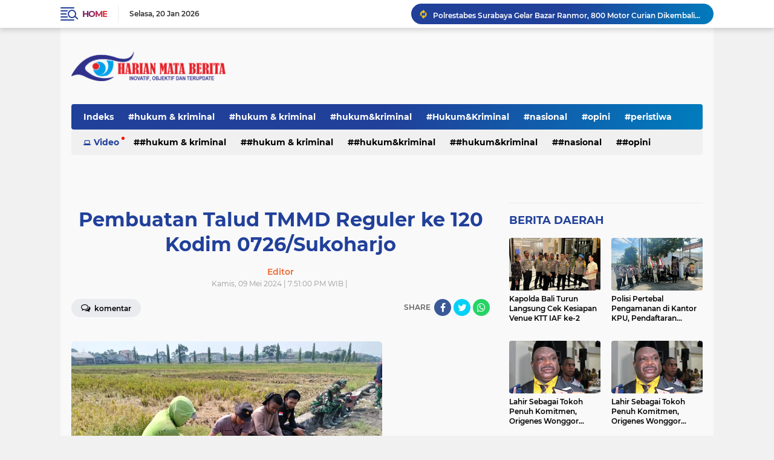

--- FILE ---
content_type: text/html; charset=utf-8
request_url: https://www.google.com/recaptcha/api2/aframe
body_size: 250
content:
<!DOCTYPE HTML><html><head><meta http-equiv="content-type" content="text/html; charset=UTF-8"></head><body><script nonce="8sVR4q01xM0uAL3GLHg7Gw">/** Anti-fraud and anti-abuse applications only. See google.com/recaptcha */ try{var clients={'sodar':'https://pagead2.googlesyndication.com/pagead/sodar?'};window.addEventListener("message",function(a){try{if(a.source===window.parent){var b=JSON.parse(a.data);var c=clients[b['id']];if(c){var d=document.createElement('img');d.src=c+b['params']+'&rc='+(localStorage.getItem("rc::a")?sessionStorage.getItem("rc::b"):"");window.document.body.appendChild(d);sessionStorage.setItem("rc::e",parseInt(sessionStorage.getItem("rc::e")||0)+1);localStorage.setItem("rc::h",'1768890460287');}}}catch(b){}});window.parent.postMessage("_grecaptcha_ready", "*");}catch(b){}</script></body></html>

--- FILE ---
content_type: text/javascript; charset=UTF-8
request_url: https://www.harianmataberita.com/feeds/posts/default/-/daerah?orderby=published&alt=json-in-script&callback=labelthumbssidebar3
body_size: 31563
content:
// API callback
labelthumbssidebar3({"version":"1.0","encoding":"UTF-8","feed":{"xmlns":"http://www.w3.org/2005/Atom","xmlns$openSearch":"http://a9.com/-/spec/opensearchrss/1.0/","xmlns$blogger":"http://schemas.google.com/blogger/2008","xmlns$georss":"http://www.georss.org/georss","xmlns$gd":"http://schemas.google.com/g/2005","xmlns$thr":"http://purl.org/syndication/thread/1.0","id":{"$t":"tag:blogger.com,1999:blog-2460930325610575748"},"updated":{"$t":"2026-01-19T19:51:44.719+07:00"},"category":[{"term":"polri"},{"term":"kriminal"},{"term":"peristiwa"},{"term":"sosial"},{"term":"tni"},{"term":"nasional"},{"term":"Polisi"},{"term":"pemerintah"},{"term":"Hukum \u0026 Kriminal"},{"term":"Hukkrim"},{"term":"politik"},{"term":"organisasi"},{"term":"olahraga"},{"term":"daerah"},{"term":"hukrim"},{"term":"given"},{"term":"pendidikan"},{"term":"hukum"},{"term":"Pertanian"},{"term":"popularitas"},{"term":"pemerintahan"},{"term":"tni-polri"},{"term":"Berita Daerah"},{"term":"Kesehatan"},{"term":"TNI - Polri"},{"term":"sosialisasi"},{"term":"#nasional"},{"term":"popular"},{"term":"Bangkalan"},{"term":"#Hukum\u0026Kriminal"},{"term":"Hiburan"},{"term":"#hukum \u0026 kriminal"},{"term":"Perusahaan"},{"term":"sejarah"},{"term":"#Peristiwa"},{"term":"#Sosial"},{"term":"Bangkalan Nasional"},{"term":"Hujum \u0026 Kriminal"},{"term":"Laka Lantas"},{"term":"berita nasional"},{"term":"utama"},{"term":"#Tajuk Berita"},{"term":"#hukum  \u0026 kriminal"},{"term":"#opini"},{"term":"#regional"},{"term":"Bencana"},{"term":"Betita Daerah"},{"term":"Hari Kemerdekaan"},{"term":"Harianmataberita. com"},{"term":"Jateng"},{"term":"Kebakaran"},{"term":"Lalu lintas"},{"term":"Petistiwaa"},{"term":"Pilkada"},{"term":"Pmerintah"},{"term":"Poitik"},{"term":"Polrii"},{"term":"Polusi"},{"term":"Sekolah"},{"term":"TNI Polri"},{"term":"bencana alam"},{"term":"internasional"},{"term":"krimanal"},{"term":"kriminalisasi"},{"term":"krimunal"},{"term":"krinal"},{"term":"lembaga"},{"term":"naaional"},{"term":"nasinaol"},{"term":"nasioanal"},{"term":"pemerinrah"},{"term":"poli"},{"term":"polris"},{"term":"porli"},{"term":"soaial"},{"term":"tajuk editorial"},{"term":"tnil"}],"title":{"type":"text","$t":"HARIAN MATA BERITA"},"subtitle":{"type":"html","$t":""},"link":[{"rel":"http://schemas.google.com/g/2005#feed","type":"application/atom+xml","href":"https:\/\/www.harianmataberita.com\/feeds\/posts\/default"},{"rel":"self","type":"application/atom+xml","href":"https:\/\/www.blogger.com\/feeds\/2460930325610575748\/posts\/default\/-\/daerah?alt=json-in-script\u0026orderby=published"},{"rel":"alternate","type":"text/html","href":"https:\/\/www.harianmataberita.com\/search\/label\/daerah"},{"rel":"hub","href":"http://pubsubhubbub.appspot.com/"},{"rel":"next","type":"application/atom+xml","href":"https:\/\/www.blogger.com\/feeds\/2460930325610575748\/posts\/default\/-\/daerah\/-\/daerah?alt=json-in-script\u0026start-index=26\u0026max-results=25\u0026orderby=published"}],"author":[{"name":{"$t":"Redaksi"},"uri":{"$t":"http:\/\/www.blogger.com\/profile\/02652454730471725981"},"email":{"$t":"noreply@blogger.com"},"gd$image":{"rel":"http://schemas.google.com/g/2005#thumbnail","width":"16","height":"16","src":"https:\/\/img1.blogblog.com\/img\/b16-rounded.gif"}}],"generator":{"version":"7.00","uri":"http://www.blogger.com","$t":"Blogger"},"openSearch$totalResults":{"$t":"62"},"openSearch$startIndex":{"$t":"1"},"openSearch$itemsPerPage":{"$t":"25"},"entry":[{"id":{"$t":"tag:blogger.com,1999:blog-2460930325610575748.post-553957328075019079"},"published":{"$t":"2025-09-24T19:59:00.002+07:00"},"updated":{"$t":"2025-09-26T11:01:01.286+07:00"},"category":[{"scheme":"http://www.blogger.com/atom/ns#","term":"daerah"}],"title":{"type":"text","$t":"Bambang Irawan Perwakilan Jaksa Kejati Lampung Terima Penghargaan 3 Besar Nasional Adhyaksa Awards 2025"},"content":{"type":"html","$t":"\u003Cdiv class=\"separator\" style=\"clear: both; text-align: center;\"\u003E\n  \u003Ca href=\"https:\/\/blogger.googleusercontent.com\/img\/a\/AVvXsEiBnvXGDxStgOx_qL6YBnVmsTgyionzvybtbU0QggvRZuKZ02COQWP3u_qnEuLwjjEF4IFG399cVaxfqadj7c_aD9tI4JKd0rcMxRRkFiNEyGTPY6l-A8pnWEiTmKQQlnlviojjvUaiq8hdX4hRjc3v1n_lbFilMtFp2Yfy-FmHYQaKkY259cvpg9Ytg575\" imageanchor=\"1\" style=\"margin-left: 1em; margin-right: 1em;\"\u003E\n    \u003Cimg border=\"0\"   src=\"https:\/\/blogger.googleusercontent.com\/img\/a\/AVvXsEiBnvXGDxStgOx_qL6YBnVmsTgyionzvybtbU0QggvRZuKZ02COQWP3u_qnEuLwjjEF4IFG399cVaxfqadj7c_aD9tI4JKd0rcMxRRkFiNEyGTPY6l-A8pnWEiTmKQQlnlviojjvUaiq8hdX4hRjc3v1n_lbFilMtFp2Yfy-FmHYQaKkY259cvpg9Ytg575\" width=\"400\"\u003E\n  \u003C\/a\u003E\n\u003C\/div\u003E\u003Cbr\u003E\u003Cdiv\u003EJakarta, - Kejaksaan Republik Indonesia bersama detikcom menyelenggarakan adhyaksa awards 2025, adapun malam penganugerahan adhyaksa awards 2025 berlangsung di Java Ballroom The Westin Jakarta, Jalan H. R. Rasuna Said nomor kavling C-22A, Karet Kuningnan, Jakarta Selatan pada Selasa (23\/9\/2025) pukul 18.30 WIB sampai dengan selesai.\u0026nbsp;\u003C\/div\u003E\u003Cdiv\u003E\u003Cdiv class=\"separator\" style=\"clear: both; text-align: center;\"\u003E\n  \u003Ca href=\"https:\/\/blogger.googleusercontent.com\/img\/a\/AVvXsEhcLFsAIDhAyDZyppVfly-TzU0p_CQ_EY_8TBJu_OqjqXuvw71RAlaNHW0C8BiHbG7Syeg39u-h0QZg3EoHD4IUdMlR-JQITExmvoJPQvjlKcZ6pruS4ywt9N8h2EBySjKuskNw0PfYBWqOydS-txyo_O6vJ-sysQUSkrqufqcX7KAGFSyAu1I6LqHUItzg\" imageanchor=\"1\" style=\"margin-left: 1em; margin-right: 1em;\"\u003E\n    \u003Cimg border=\"0\"   src=\"https:\/\/blogger.googleusercontent.com\/img\/a\/AVvXsEhcLFsAIDhAyDZyppVfly-TzU0p_CQ_EY_8TBJu_OqjqXuvw71RAlaNHW0C8BiHbG7Syeg39u-h0QZg3EoHD4IUdMlR-JQITExmvoJPQvjlKcZ6pruS4ywt9N8h2EBySjKuskNw0PfYBWqOydS-txyo_O6vJ-sysQUSkrqufqcX7KAGFSyAu1I6LqHUItzg\" width=\"400\"\u003E\n  \u003C\/a\u003E\n\u003C\/div\u003E\u003Cbr\u003E\u003C\/div\u003E\u003Cdiv\u003EAdhyaksa Awards 2025 merupakan ajang tahunan yang menyoroti prestasi cemerlang aparatur Kejaksaan dalam berbagai aspek tugas, termasuk penegakan hukum, perlindungan hak asasi manusia, penuntutan tindak pidana dan kontribusi nyata terhadap sistem peradilan di Indonesia.\u0026nbsp;\u003C\/div\u003E\u003Cdiv\u003E\u003Cbr\u003E\u003C\/div\u003E\u003Cdiv\u003EHadir dalam acara malam penganugerahan adhyaksa awards 2025 sejumlah menteri Kabinet Merah Putih, Pimpinan MPR RI, KPK RI dan Kapolri turut menghadiri gelaran acara malam penganugerahan.\u0026nbsp;\u003C\/div\u003E\u003Cdiv\u003E\u003Cbr\u003E\u003C\/div\u003E\u003Cdiv\u003EAdapun sejumlah menteri yang hadir diantaranya Mendagri (Purn) M. Tito Karnavian, Menteri UMKM Maman Abdurrahman, Menteri komunikasi dan digital Meutya Hafid dan Menpan RB Rini Widyantini. Selain itu, pejabat lain yang hadir yakni Ketua MPR RI Ahmad Muzani, Gubernur Lemhanas Ace Hasan Syadzily, Kepala BNN RI Komjen Pol. Suyudi Ario Seto, Kepala BPKP RI Muhammad Yusuf Ateh, Wakil Ketua KPK Johanis Tanak, Kapolri Jendral Pol Listyo Sigit Prabowo, Kepala Badan Pemulihan Aset Amir Yanto, Wakil Ketua MA Suharto, Wakil Ketua Komisi III DPR RI Dede Indra Permana Soediro, Ketua DPD RI Sultan Najamudin.\u003C\/div\u003E\u003Cdiv\u003E\u003Cdiv class=\"separator\" style=\"clear: both; text-align: center;\"\u003E\n  \u003Ca href=\"https:\/\/blogger.googleusercontent.com\/img\/a\/AVvXsEgMZv2rNSBVKryxcNS_07VMhO5Bucc1gDaYVuJG4_EC6_6rMZwfQO0aIFlod73reUQVUWw_DKJPGTB1SY-hBAPhRzv64dhhwERdbxahzxqF28I4VcedpDAJpFhnWezJI07cK9l6cBGPadwDgrbkWaNEgG_E0gNmzlVBOtX787buAQ3GO3s7LK3v2_6KNlm1\" imageanchor=\"1\" style=\"margin-left: 1em; margin-right: 1em;\"\u003E\n    \u003Cimg border=\"0\"   src=\"https:\/\/blogger.googleusercontent.com\/img\/a\/AVvXsEgMZv2rNSBVKryxcNS_07VMhO5Bucc1gDaYVuJG4_EC6_6rMZwfQO0aIFlod73reUQVUWw_DKJPGTB1SY-hBAPhRzv64dhhwERdbxahzxqF28I4VcedpDAJpFhnWezJI07cK9l6cBGPadwDgrbkWaNEgG_E0gNmzlVBOtX787buAQ3GO3s7LK3v2_6KNlm1\" width=\"400\"\u003E\n  \u003C\/a\u003E\n\u003C\/div\u003E\u003Cbr\u003E\u003C\/div\u003E\u003Cdiv\u003ESementara, pejabat utama Kejaksaan RI yang turut hadir yaitu para Jaksa Agung Muda, Para Kepala Badan, Para Sekretaris Jaksa Agung Muda, Para Kepala Kejaksaan Tinggi, Perwakilan Pejabat Eselon II di lingkungan Kejaksaan Agung, Perwakilan Kepala Kejaksaan Negeri dan para Nominator Adhyaksa Awards 2025.\u0026nbsp;\u003C\/div\u003E\u003Cdiv\u003E\u003Cbr\u003E\u003C\/div\u003E\u003Cdiv\u003EDalam acara ini, Jaksa Agung, Prof. Dr. ST Burhanuddin, S.H, M.M menerima penghargaan khusus dari Transmedia sebagai Tokoh Progresif dalam Penegakan Hukum yang diberikan langsung oleh Chairman CT Corp Chairul Tanjung. Jaksa Agung mempersembahkan penghargaan ini untuk para Insan Adhyaksa di seluruh Indonesia dan mengucapkan terima kasih karena telah menjaga marwah institusi Kejaksaan.\u003C\/div\u003E\u003Cdiv\u003E\u003Cbr\u003E\u003C\/div\u003E\u003Cdiv\u003E“Tentunya awards ini saya persembahkan buat seluruh warga Adhyaksa di mana pun berada. Terima kasih selama ini kalian warga Adhyaksa telah menjaga marwah ini. Saya tanpa kalian adalah bukan apa-apa. Demikian juga kalian tanpa saya tidak ada apa-apa, artinya kita bersinergi untuk kekuatan marwah Adhyaksa,\" ungkap Jaksa Agung.\u0026nbsp;\u003C\/div\u003E\u003Cdiv\u003E\u003Cbr\u003E\u003C\/div\u003E\u003Cdiv\u003EKemudian, Jaksa Agung Muda Intelijen (JAM-Intel) Prof. Dr. Reda Manthovani, S.H., LL.M. juga menerima penghargaan khusus sebagai Tokoh Adhyaksa Peduli Lingkungan. Penghargaan tersebut diberikan langsung oleh Direktur Kolaborasi Government detikcom Elvan Dany Sutrisno.\u0026nbsp;\u003C\/div\u003E\u003Cdiv\u003E\u003Cbr\u003E\u003C\/div\u003E\u003Cdiv\u003ESementara, pada kesempatan ini, Jaksa Bambang Irawan, S.H, M.H perwakilan dari Kejaksaan Tinggi (Kejati) Lampung menerima penghargaan 3 (tiga) besar nasional adhyaksa awards 2025.\u0026nbsp;\u003C\/div\u003E\u003Cdiv\u003E\u003Cbr\u003E\u003C\/div\u003E\u003Cdiv\u003EJaksa Bambang Irawan, S.H, M.H yang menjabat sebagai Kepala Seksi (Kasi) Bidang Perdata dan Tata Usaha Negara (Datun) Kejari Bandar Lampung, sebelumnya terpilih sebagai nominator 3 (tiga) besar finalis adhyaksa awards 2025 dalam kategori, \"jaksa inovatif dalam penegakan hukum\".\u0026nbsp;\u003C\/div\u003E\u003Cdiv\u003E\u003Cbr\u003E\u003C\/div\u003E\u003Cdiv\u003EPara nominator Adhyaksa awards telah melalui proses seleksi yang ketat oleh Para Dewan Pakar yang terdiri dari lima tokoh berpengaruh dengan beragam latar belakang, yakni Ketua Komisi Kejaksaan RI Prof. Dr. Pujiyono Suwadi, S.H., M.H. Wakil Ketua Komisi III DPR RI Dede Indra Permana Soediro, S.H., M.H., Koordinator Masyarakat Anti Korupsi Indonesia Boyamin Saiman, Ahli Hukum Pidana Universitas Brawijaya Dr. Fachrizal Afandi, S.Psi., S.H., M.H., dan Pemimpin Redaksi detikcom Alfito Deannova Ginting. (Seno)\u0026nbsp;\u003C\/div\u003E"},"link":[{"rel":"edit","type":"application/atom+xml","href":"https:\/\/www.blogger.com\/feeds\/2460930325610575748\/posts\/default\/553957328075019079"},{"rel":"self","type":"application/atom+xml","href":"https:\/\/www.blogger.com\/feeds\/2460930325610575748\/posts\/default\/553957328075019079"},{"rel":"alternate","type":"text/html","href":"https:\/\/www.harianmataberita.com\/2025\/09\/bambang-irawan-perwakilan-jaksa-kejati.html","title":"Bambang Irawan Perwakilan Jaksa Kejati Lampung Terima Penghargaan 3 Besar Nasional Adhyaksa Awards 2025"}],"author":[{"name":{"$t":"Redaksi"},"uri":{"$t":"http:\/\/www.blogger.com\/profile\/02652454730471725981"},"email":{"$t":"noreply@blogger.com"},"gd$image":{"rel":"http://schemas.google.com/g/2005#thumbnail","width":"16","height":"16","src":"https:\/\/img1.blogblog.com\/img\/b16-rounded.gif"}}],"media$thumbnail":{"xmlns$media":"http://search.yahoo.com/mrss/","url":"https:\/\/blogger.googleusercontent.com\/img\/a\/AVvXsEiBnvXGDxStgOx_qL6YBnVmsTgyionzvybtbU0QggvRZuKZ02COQWP3u_qnEuLwjjEF4IFG399cVaxfqadj7c_aD9tI4JKd0rcMxRRkFiNEyGTPY6l-A8pnWEiTmKQQlnlviojjvUaiq8hdX4hRjc3v1n_lbFilMtFp2Yfy-FmHYQaKkY259cvpg9Ytg575=s72-c","height":"72","width":"72"}},{"id":{"$t":"tag:blogger.com,1999:blog-2460930325610575748.post-7843275079329978836"},"published":{"$t":"2024-08-29T21:21:00.002+07:00"},"updated":{"$t":"2024-08-29T21:21:23.790+07:00"},"category":[{"scheme":"http://www.blogger.com/atom/ns#","term":"daerah"},{"scheme":"http://www.blogger.com/atom/ns#","term":"polri"}],"title":{"type":"text","$t":"Kapolda Bali Turun Langsung Cek Kesiapan Venue KTT IAF ke-2"},"content":{"type":"html","$t":"\u003Cdiv\u003E\u003Cbr\u003E\u003Cdiv class=\"separator\" style=\"clear: both; text-align: center;\"\u003E\u003Ca href=\"https:\/\/blogger.googleusercontent.com\/img\/b\/R29vZ2xl\/AVvXsEhybc22QKHvBx9Gbi8JBEKQi8obd1q3DUf_ZibM1WjDXvnr6JlOcR-wJoEEVQZCz8Isgha77qX7Xh6j1rdXo_bwT12_-m-zmz9dlSoVzZcjn2g7PwKXEBYrSrlf1ilV2-UMR6uGC4biMz8\/s1600\/1000160048.jpg\" imageanchor=\"1\" style=\"margin-left: 1em; margin-right: 1em;\"\u003E\u003Cimg src=\"https:\/\/blogger.googleusercontent.com\/img\/b\/R29vZ2xl\/AVvXsEhybc22QKHvBx9Gbi8JBEKQi8obd1q3DUf_ZibM1WjDXvnr6JlOcR-wJoEEVQZCz8Isgha77qX7Xh6j1rdXo_bwT12_-m-zmz9dlSoVzZcjn2g7PwKXEBYrSrlf1ilV2-UMR6uGC4biMz8\/s1600\/1000160048.jpg\" border=\"0\" data-original-width=\"1280\" data-original-height=\"939\" width=\"320\" height=\"234\"\u003E\u003C\/a\u003E\u003C\/div\u003E\u003Cbr\u003E\u003C\/div\u003E\u003Cdiv\u003E\u003Cbr\u003E\u003C\/div\u003E\u003Cdiv\u003EBali, Harianmataberita.com - Menjelang pelaksanaan KTT Indonesia-Africa Forum (IAF) ke-2 dan High Level Forum on Multi Stakeholders Partnership (HLF MSP) yang digelar 1-3 September 2024, Kapolda Bali Irjen Daniel Adityajaya melakukan pengecekan sejumlah venue, Kamis (29\/8\/2024).\u003C\/div\u003E\u003Cdiv\u003E\u003Cbr\u003E\u003C\/div\u003E\u003Cdiv\u003E\u003Cbr\u003E\u003C\/div\u003E\u003Cdiv\u003EAdapun lokasi yang dikunjungi Kapolda Bali bersama para pejabat utama yakni di Intercontinental Bali Resort, Jimbaran, Kuta Selatan, Kabupaten Badung. Kabid Humas Polda Bali, Kombes Jansen Avitus Panjaitan mengatakan, sesuai arahan Kabaharkam Polri Komjen Fadil Imran selaku Kaops Puri Agung II untuk mengecek langsung lokasi-lokasi yang dipersiapkan untuk ajang perhelatan internasional tersebut.\u003C\/div\u003E\u003Cdiv\u003E\u003Cbr\u003E\u003C\/div\u003E\u003Cdiv\u003E\u003Cbr\u003E\u003C\/div\u003E\u003Cdiv\u003E“Setelah mengikuti arahan dari Kabaharkam Polri, Kapolda Bali meninjau venue yang nantinya akan digunakan pada KTT Indonesia-Africa Forum (IAF) ke-2 dan High Level Forum on Multi Stakeholders Partnership (HLF MSP),” ujar Kabid Humas Polda Bali dalam keterangannya.\u003C\/div\u003E\u003Cdiv\u003E\u003Cbr\u003E\u003C\/div\u003E\u003Cdiv\u003EJansen mengatakan, Operasi Puri Agung II dalam rangka pengamanan KTT IAF dan HLF MSP yang menurunkan ribuan personel ini diharapkan bisa berjalan dengan baik, aman dan lancar. Strategi Polri agar suksesnya acara ini yakni sinergitas antara Polri, TNI dan masyarakat khususnya warga Kota Denpasar dan Bali. “Harapan kita tentunya KTT Indonesia-Africa Forum (IAF) ke-2 dan High Level Forum on Multi Stakeholders Partnership (HLF MSP) dapat berjalan dengan baik, aman dan lancar,” tutup Jansen.\u003C\/div\u003E\u003Cdiv\u003E\u003Cbr\u003E\u003C\/div\u003E\u003Cdiv\u003E\u003Cbr\u003E\u003C\/div\u003E\u003Cdiv\u003ESebelumnya, Polri telah menggelar Tactical Floor Game (TFG) yang dipimpin langsung oleh Kaops Puri Agung II Komjen Fadil Imran di Mapolda Bali pada Rabu (28\/8) kemarin. Selanjutnya, besok direncanakan akan dilakukan TFG bersama TNI-Polri di GOR Yudomo, Kepaon, Denpasar. Pada petang hari juga akan digelar Apel Bersama di Lapangan Kuputan Niti Mandala, Renon.\u003C\/div\u003E"},"link":[{"rel":"edit","type":"application/atom+xml","href":"https:\/\/www.blogger.com\/feeds\/2460930325610575748\/posts\/default\/7843275079329978836"},{"rel":"self","type":"application/atom+xml","href":"https:\/\/www.blogger.com\/feeds\/2460930325610575748\/posts\/default\/7843275079329978836"},{"rel":"alternate","type":"text/html","href":"https:\/\/www.harianmataberita.com\/2024\/08\/kapolda-bali-turun-langsung-cek.html","title":"Kapolda Bali Turun Langsung Cek Kesiapan Venue KTT IAF ke-2"}],"author":[{"name":{"$t":"Unknown"},"email":{"$t":"noreply@blogger.com"},"gd$image":{"rel":"http://schemas.google.com/g/2005#thumbnail","width":"16","height":"16","src":"https:\/\/img1.blogblog.com\/img\/b16-rounded.gif"}}],"media$thumbnail":{"xmlns$media":"http://search.yahoo.com/mrss/","url":"https:\/\/blogger.googleusercontent.com\/img\/b\/R29vZ2xl\/AVvXsEhybc22QKHvBx9Gbi8JBEKQi8obd1q3DUf_ZibM1WjDXvnr6JlOcR-wJoEEVQZCz8Isgha77qX7Xh6j1rdXo_bwT12_-m-zmz9dlSoVzZcjn2g7PwKXEBYrSrlf1ilV2-UMR6uGC4biMz8\/s72-c\/1000160048.jpg","height":"72","width":"72"}},{"id":{"$t":"tag:blogger.com,1999:blog-2460930325610575748.post-7534909827019504359"},"published":{"$t":"2024-08-29T21:05:00.002+07:00"},"updated":{"$t":"2024-08-29T21:05:50.824+07:00"},"category":[{"scheme":"http://www.blogger.com/atom/ns#","term":"daerah"},{"scheme":"http://www.blogger.com/atom/ns#","term":"polri"}],"title":{"type":"text","$t":"Polisi Pertebal Pengamanan di Kantor KPU, Pendaftaran Paslon Pilkada di Tulungagung Berlangsung Kondusif"},"content":{"type":"html","$t":"\u003Cdiv\u003E\u003Cbr\u003E\u003Cdiv class=\"separator\" style=\"clear: both; text-align: center;\"\u003E\u003Ca href=\"https:\/\/blogger.googleusercontent.com\/img\/b\/R29vZ2xl\/AVvXsEgTaaXxmjIsfid05YzCB9Pz0So657Y8Cki9BNuaYP6KVinq4klyTpTlVySnwc7YE0V71g_Tvcz8L9E8f6b3iQe7Jk5CfNXEF2UfdTLgw6aNx2zMZ_67jfAA24UF6oRskvNKAILPkVLOziE\/s1600\/1000159214.jpg\" imageanchor=\"1\" style=\"margin-left: 1em; margin-right: 1em;\"\u003E\u003Cimg src=\"https:\/\/blogger.googleusercontent.com\/img\/b\/R29vZ2xl\/AVvXsEgTaaXxmjIsfid05YzCB9Pz0So657Y8Cki9BNuaYP6KVinq4klyTpTlVySnwc7YE0V71g_Tvcz8L9E8f6b3iQe7Jk5CfNXEF2UfdTLgw6aNx2zMZ_67jfAA24UF6oRskvNKAILPkVLOziE\/s1600\/1000159214.jpg\" border=\"0\" data-original-width=\"1600\" data-original-height=\"1200\" width=\"320\" height=\"240\"\u003E\u003C\/a\u003E\u003C\/div\u003E\u003Cbr\u003E\u003C\/div\u003E\u003Cdiv\u003E\u003Cbr\u003E\u003C\/div\u003E\u003Cdiv\u003ETULUNGAGUNG, Harianmataberita.com – Polres Tulungagung Polda Jatim menyiagakan puluhan personel untuk pengamanan di Kantor KPU Kabupaten Tulungagung pada masa tahapan pendaftaran Paslon Cabup – Cawabup.\u003C\/div\u003E\u003Cdiv\u003E\u003Cbr\u003E\u003C\/div\u003E\u003Cdiv\u003EKapolres Tulungagung AKBP Muhammad Taat Resdi melalui Kasihumas Polres Tulungagung Iptu Mujiatno mengatakan, pengamanan dilakukan ekstra dengan system terbuka dan tertutup.\u003C\/div\u003E\u003Cdiv\u003E\u003Cbr\u003E\u003C\/div\u003E\u003Cdiv\u003EIptu Mujiatno mengatakan mengatakan, untuk pengamanan tersebut pihaknya telah melakukan langkah-langkah antisipasi selain dengan menurunkan sejumlah personel.\u003C\/div\u003E\u003Cdiv\u003E\u003Cbr\u003E\u003C\/div\u003E\u003Cdiv\u003EUntuk menjamin keamanan dan kelancaran para Paslon dalam mendaftar di kantor KPU Kabupaten Tulungagung, Polres Tulungagung sebelumnya juga sudah melakukan sterilisasi.\u003C\/div\u003E\u003Cdiv\u003E\u003Cbr\u003E\u003C\/div\u003E\u003Cdiv\u003E“Sterilisasi sudah kita lakukan sebelumnya untuk menjamin system keamanan dan kelancaran tahapan pendaftara Paslon peserta Pilkada 2024 ini,”kata Iptu Mujiatno, Rabu (28\/8).\u003C\/div\u003E\u003Cdiv\u003E\u003Cbr\u003E\u003C\/div\u003E\u003Cdiv\u003ESelain pengamanan di Kantor KPU, Polres Tulungagung juga melakukan pengawalan paslon dan pendukungnya pada saat menuju dan pulang dari Kantor KPU.\u003C\/div\u003E\u003Cdiv\u003E\u003Cbr\u003E\u003C\/div\u003E\u003Cdiv\u003ESeperti diketahui pada hari kedua pendaftaran, pasangan bakal calon Bupati dan Wakil Bupati Tulungagung  Gatut Sunu Wibowo dan Ahmad Baharudin (GABAH) mendatangi kantor KPU Kabupaten Tulungagung.\u003C\/div\u003E\u003Cdiv\u003E\u003Cbr\u003E\u003C\/div\u003E\u003Cdiv\u003EPasangan bakal calon bupati dan wakil bupati Tulungagung  Gatut Sunu Wibowo dan Ahmad Baharudin hadir di kantor KPU Kabupaten Tulungagung diiringi musik rebana diantar oleh ratusan simpatisan dari partai pengusung yaitu Golkar, Gerindra, PKS, Perindo, Ummat, PKN dan Partai Garuda.\u003C\/div\u003E\u003Cdiv\u003E\u003Cbr\u003E\u003C\/div\u003E\u003Cdiv\u003EDengan pengamanan dan pengawalan yang ketat dari Polres Tulungagung, kegiatan pendaftaran Paslon tersebut berjalan aman, lancar dan kondusif. \u003C\/div\u003E"},"link":[{"rel":"edit","type":"application/atom+xml","href":"https:\/\/www.blogger.com\/feeds\/2460930325610575748\/posts\/default\/7534909827019504359"},{"rel":"self","type":"application/atom+xml","href":"https:\/\/www.blogger.com\/feeds\/2460930325610575748\/posts\/default\/7534909827019504359"},{"rel":"alternate","type":"text/html","href":"https:\/\/www.harianmataberita.com\/2024\/08\/polisi-pertebal-pengamanan-di-kantor.html","title":"Polisi Pertebal Pengamanan di Kantor KPU, Pendaftaran Paslon Pilkada di Tulungagung Berlangsung Kondusif"}],"author":[{"name":{"$t":"Unknown"},"email":{"$t":"noreply@blogger.com"},"gd$image":{"rel":"http://schemas.google.com/g/2005#thumbnail","width":"16","height":"16","src":"https:\/\/img1.blogblog.com\/img\/b16-rounded.gif"}}],"media$thumbnail":{"xmlns$media":"http://search.yahoo.com/mrss/","url":"https:\/\/blogger.googleusercontent.com\/img\/b\/R29vZ2xl\/AVvXsEgTaaXxmjIsfid05YzCB9Pz0So657Y8Cki9BNuaYP6KVinq4klyTpTlVySnwc7YE0V71g_Tvcz8L9E8f6b3iQe7Jk5CfNXEF2UfdTLgw6aNx2zMZ_67jfAA24UF6oRskvNKAILPkVLOziE\/s72-c\/1000159214.jpg","height":"72","width":"72"}},{"id":{"$t":"tag:blogger.com,1999:blog-2460930325610575748.post-7602784294520548089"},"published":{"$t":"2024-08-29T10:05:00.005+07:00"},"updated":{"$t":"2024-08-29T10:06:00.208+07:00"},"category":[{"scheme":"http://www.blogger.com/atom/ns#","term":"daerah"}],"title":{"type":"text","$t":"Lahir Sebagai Tokoh Penuh Komitmen, Origenes Wonggor Wajib Terpilih Kembali Jadi Ketua DPRP Papua Barat"},"content":{"type":"html","$t":"\u003Cdiv\u003E\u003Cbr\u003E\u003Cdiv class=\"separator\" style=\"clear: both; text-align: center;\"\u003E\u003Ca href=\"https:\/\/blogger.googleusercontent.com\/img\/b\/R29vZ2xl\/AVvXsEjQIdKkXJSuceC2LG3XNIKeEQvDVVV6x9hpOQciwDDqQm8Y6ztgTssF4xbQtx1G3rIr_9PwFN7knYC7NxBCBUAbqAPSEB1MAGdr-YEdvrP0ZVUoh-D4s0bBkqgCBffOB60Mv0toSM96goo\/s1600\/1000158822.jpg\" imageanchor=\"1\" style=\"margin-left: 1em; margin-right: 1em;\"\u003E\u003Cimg src=\"https:\/\/blogger.googleusercontent.com\/img\/b\/R29vZ2xl\/AVvXsEjQIdKkXJSuceC2LG3XNIKeEQvDVVV6x9hpOQciwDDqQm8Y6ztgTssF4xbQtx1G3rIr_9PwFN7knYC7NxBCBUAbqAPSEB1MAGdr-YEdvrP0ZVUoh-D4s0bBkqgCBffOB60Mv0toSM96goo\/s1600\/1000158822.jpg\" border=\"0\" data-original-width=\"678\" data-original-height=\"452\" width=\"320\" height=\"213\"\u003E\u003C\/a\u003E\u003C\/div\u003E\u003Cbr\u003E\u003C\/div\u003E\u003Cdiv\u003E\u003Cdiv\u003E\u003Cbr\u003E\u003C\/div\u003E\u003Cdiv\u003EPapua Barat, Harianmataberita.com - Ketua Dewan Perwakilan Rakyat Provinsi (DPRP) Papua Barat periode 2019-2024, Origenes Wonggor, S. IP dinilai layak memimpin kembali DPRP Papua Barat. Tokoh masyarakat berpengaruh ini terpilih kembali pada Pemilihan Umum Legislatif (Pileg) 2024 dengan memperoleh suara terbanyak.\u003C\/div\u003E\u003Cdiv\u003E\u003Cbr\u003E\u003C\/div\u003E\u003Cdiv\u003EPenyataan dukungan ini disampaikan Mananwir Paul Finsen Mayor Anggota DPD RI Terpilih asal Papua Barat Daya dalam keterangan tertulisnya, Kamis (29\/8\/2024) di Papua Barat.\u003C\/div\u003E\u003Cdiv\u003E\u003Cbr\u003E\u003C\/div\u003E\u003Cdiv\u003E\"Kakak Origenes Wonggor layak dipilih kembali menjadi Pimpinan DPRP Papua Barat 2024-2029. Kinerjanya sangat bagus dan memperhatikan masyarakat bawah, sehingga beliau bisa terpilih kembali dengan suara terbanyak,\" kata Mananwir sapaan akrab Paul Finsen Mayor (PFM) ini.\u003C\/div\u003E\u003Cdiv\u003E\u003Cbr\u003E\u003C\/div\u003E\u003Cdiv\u003EKata dia, Origenes Wonggor tokoh yang lahir 5 Agustus 1978 di Kampung Anggara, Distrik Minyambouw, Kab. Pegunungan Arfak. Origenes Wonggor juga adalah sosok asli Suku Besar Arfak yang tinggal dan tempat di Kampung Mbeti, Kabupaten Pegunungan Arfak.\u003C\/div\u003E\u003Cdiv\u003E\u003Cbr\u003E\u003C\/div\u003E\u003Cdiv\u003E\"Jadi sangat wajar, apabila Kakak Origenes Wonggor memperoleh suara terbanyak dengan perolehan suara 11.075 untuk pribadi dan perolehan suara 109 untuk partai politik. Dukungan kuat dari masyarakat ini bisa mengantarkan dia (red-Origenes), untuk duduk kembali periode 2024-2029,\" terang Mananwir.\u003C\/div\u003E\u003Cdiv\u003E\u003Cbr\u003E\u003C\/div\u003E\u003Cdiv\u003EDari hasil perhitungan suara Partai Golkar di Papua Barat, sudah jelas seorang Origenes Wonggor wajib kembali menjadi Ketua DPRP PB periode 2024-2029. Sebab kata Mananwir hal Ini soal harga diri orang Arfak yang harus kita hormati dan junjung tinggi.\u003C\/div\u003E\u003Cdiv\u003E\u003Cbr\u003E\u003C\/div\u003E\u003Cdiv\u003ESebagai seorang anak asli Papua, Origenes Wonggor juga telah menyatakan, dengan sebenarnya bahwa dirinya tidak pernah dijatuhi sanksi oleh Partai Golkar. Baik sanksi ringan maupun sanksi berat dari partai selama tercatat sebagai kader Partai Golkar.\u003C\/div\u003E\u003Cdiv\u003E\u003Cbr\u003E\u003C\/div\u003E\u003Cdiv\u003E\"Origenes Wonggor sudah berhasil menorehkan prestasi pada Pileg 2024, dengan mengumpulkan suara terbanyak. Ini adalah wujud komitmen yang kuat untuk membesarkan Partai Golkar di wilayah Provinsi Papua Barat,\" pujinya.\u003C\/div\u003E\u003Cdiv\u003E\u003Cbr\u003E\u003C\/div\u003E\u003Cdiv\u003EApa lagi kata Mananwir, Ketua DPRP Papua Barat ni telah menyatakan, dengan sebenarnya bahwa dirinya selalu setia dan taat kepada Pancasila dan UUD 1945. Kemudian memiliki komitmen yang kuat untuk mengamalkannya dalam kehidupan bermasyarakat.\u003C\/div\u003E\u003Cdiv\u003E\u003Cbr\u003E\u003C\/div\u003E\u003Cdiv\u003E\"Kakak Origenes Wonggor akan selalu menjaga Negara Kesatuan Republik Indonesia (NKRI) dan Pemerintah yang sah. Jadi sudah tidak diragukan soal komitmen kebangsaannya dan tinggal diteguhkan komitmennya seperti apa,\" tukasnya.\u003C\/div\u003E\u003Cdiv\u003E\u003Cbr\u003E\u003C\/div\u003E\u003Cdiv\u003ESelain itu kata Mananwir, Origenes Wonggor juga menyatakan dengan sebenarnya bahwa, dirinya berkomitmen yang kuat untuk memenangkan Partai Golkar pada Pilkada Gubernur Papua Barat. Terutama khususnya di wilayah Kabupaten Pegunungan Arfak, Kota Manokwari, Kabupaten Manokwari dan Kabupaten Manokwari Selatan.\u003C\/div\u003E\u003Cdiv\u003E\u003Cbr\u003E\u003C\/div\u003E\u003Cdiv\u003E\"Loyalitas Kakak Origenes Wonggor tidak perlu diragukan lagi untuk pemenangan Pilkada Gubernur Papua Barat pada 27 November 2024 mendatang. Partai Golkar akan terus diperjuangkan di Pilkada 2024 sebagai komitmen dan kecintaannya kepada Partai Golkar,\" tandasnya.\u003C\/div\u003E\u003Cdiv\u003E\u003Cbr\u003E\u003C\/div\u003E\u003Cdiv\u003ETerakhir kata Mananwir, Origenes Wonggor juga sebagai seorang anak asli papua juga\u003C\/div\u003E\u003Cdiv\u003EMenyatakan, dengan sebenarnya bahwa, dirinya berkomitmen untuk melindungi hak-hak dasar orang asli Papua.\u003C\/div\u003E\u003Cdiv\u003E\u003Cbr\u003E\u003C\/div\u003E\u003Cdiv\u003E\"Untuk memperjuangkan semuanya, terutama kepada komitmen hak-hak dasar orang asli Papua, solusinya adalah Origenes Wonggor bisa dipilih kembali menjadi Ketua DPRP Papua Periode 2024-2029,\" pungkasnya. (red)\u003C\/div\u003E\u003Cdiv\u003E\u003Cbr\u003E\u003C\/div\u003E\u003Cdiv\u003EBerikut Riwayat Hidup Origenes Wonggor, SIP\u003C\/div\u003E\u003Cdiv\u003E\u003Cbr\u003E\u003C\/div\u003E\u003Cdiv\u003EPENDIDIKAN\u003C\/div\u003E\u003Cdiv\u003E- SD TAMAT TAHUN 1993\u003C\/div\u003E\u003Cdiv\u003E- ⁠SMP TAMAT TAHUN 1996\u003C\/div\u003E\u003Cdiv\u003E- ⁠SMA TAMAT TAHUN 1999\u003C\/div\u003E\u003Cdiv\u003E- ⁠D3 TAMAT TAHUN 2003\u003C\/div\u003E\u003Cdiv\u003E- ⁠S1 TAMAT TAHUN 2017\u003C\/div\u003E\u003Cdiv\u003E\u003Cbr\u003E\u003C\/div\u003E\u003Cdiv\u003EPENGALAMAN\u003C\/div\u003E\u003Cdiv\u003E2009 - 2014 ANGGOTA DPRD KAB MANOKWARI\u003C\/div\u003E\u003Cdiv\u003E2014 - 2019 ANGGOTA DPRD KAB PEGUNUNGAN ARFAK\u003C\/div\u003E\u003Cdiv\u003E2019 - 2024 KETUA DPR PAPUA BARAT\u003C\/div\u003E\u003Cdiv\u003E2019 - 2024 KETUA DPD GOLKAR KAB. PEGUNUNGAN ARFAK\u003C\/div\u003E\u003Cdiv\u003E\u003Cbr\u003E\u003C\/div\u003E\u003Cdiv\u003EHASIL PENGHITUNGAN SUARA GOLKAR PAPUA BARAT\u003C\/div\u003E\u003Cdiv\u003E\u003Cbr\u003E\u003C\/div\u003E\u003Cdiv\u003EDAPIL 1\u003C\/div\u003E\u003Cdiv\u003E• AHMAD KUDDUS, S. T jumlah suara 3.571\u003C\/div\u003E\u003Cdiv\u003E• Andrianus Mansim jumlah suara 2.646\u003C\/div\u003E\u003Cdiv\u003ESuara Parpol 994\u003C\/div\u003E\u003Cdiv\u003E\u003Cbr\u003E\u003C\/div\u003E\u003Cdiv\u003EDapil 2\u003C\/div\u003E\u003Cdiv\u003E• ORGENES WONGGOR, S. IP jumlah suara 11.075, Suara Parpol 109\u003C\/div\u003E\u003Cdiv\u003E\u003Cbr\u003E\u003C\/div\u003E\u003Cdiv\u003EDapil 3\u003C\/div\u003E\u003Cdiv\u003E• Erwin Beddu Nawawi Jumlah Suara 7.158 suara Parpol 596\u003C\/div\u003E\u003Cdiv\u003E\u003Cbr\u003E\u003C\/div\u003E\u003Cdiv\u003EDapil 4\u003C\/div\u003E\u003Cdiv\u003E• Amin Ngabalin, S. Pi jumlah suara 2.564 suara Parpol 282\u003C\/div\u003E\u003Cdiv\u003E\u003Cbr\u003E\u003C\/div\u003E\u003Cdiv\u003EDapil 5\u003C\/div\u003E\u003Cdiv\u003E• Fery Michael Deminikus Auparay, S. Sos jumlah Suara 4.669\u003C\/div\u003E\u003Cdiv\u003E• ⁠Philip Heinrich jumlah suara 3.936\u003C\/div\u003E\u003Cdiv\u003ESuara Parpol 407\u003C\/div\u003E\u003Cdiv\u003E\u003Cbr\u003E\u003C\/div\u003E\u003Cdiv\u003EPenulis: Din \/ fiq\u003C\/div\u003E\u003C\/div\u003E"},"link":[{"rel":"edit","type":"application/atom+xml","href":"https:\/\/www.blogger.com\/feeds\/2460930325610575748\/posts\/default\/7602784294520548089"},{"rel":"self","type":"application/atom+xml","href":"https:\/\/www.blogger.com\/feeds\/2460930325610575748\/posts\/default\/7602784294520548089"},{"rel":"alternate","type":"text/html","href":"https:\/\/www.harianmataberita.com\/2024\/08\/lahir-sebagai-tokoh-penuh-komitmen_29.html","title":"Lahir Sebagai Tokoh Penuh Komitmen, Origenes Wonggor Wajib Terpilih Kembali Jadi Ketua DPRP Papua Barat"}],"author":[{"name":{"$t":"Unknown"},"email":{"$t":"noreply@blogger.com"},"gd$image":{"rel":"http://schemas.google.com/g/2005#thumbnail","width":"16","height":"16","src":"https:\/\/img1.blogblog.com\/img\/b16-rounded.gif"}}],"media$thumbnail":{"xmlns$media":"http://search.yahoo.com/mrss/","url":"https:\/\/blogger.googleusercontent.com\/img\/b\/R29vZ2xl\/AVvXsEjQIdKkXJSuceC2LG3XNIKeEQvDVVV6x9hpOQciwDDqQm8Y6ztgTssF4xbQtx1G3rIr_9PwFN7knYC7NxBCBUAbqAPSEB1MAGdr-YEdvrP0ZVUoh-D4s0bBkqgCBffOB60Mv0toSM96goo\/s72-c\/1000158822.jpg","height":"72","width":"72"}},{"id":{"$t":"tag:blogger.com,1999:blog-2460930325610575748.post-538061966774711451"},"published":{"$t":"2024-08-29T10:05:00.002+07:00"},"updated":{"$t":"2024-08-29T10:05:30.257+07:00"},"category":[{"scheme":"http://www.blogger.com/atom/ns#","term":"daerah"}],"title":{"type":"text","$t":"Lahir Sebagai Tokoh Penuh Komitmen, Origenes Wonggor Wajib Terpilih Kembali Jadi Ketua DPRP Papua Barat"},"content":{"type":"html","$t":"\u003Cdiv\u003E\u003Cbr\u003E\u003Cdiv class=\"separator\" style=\"clear: both; text-align: center;\"\u003E\u003Ca href=\"https:\/\/blogger.googleusercontent.com\/img\/b\/R29vZ2xl\/AVvXsEjZl7m1uo2Q1vyDvlIUqHg-R9zq2hYnxuUE_aGZUseFg6cJ47woXhOt_DPOgzAudtcJMbEX9QW6gUI4yrvx2oamWDz4D6YmHTARY-wYbLpZiNEAq3_mw0uaN6BG-IbPfh9u0pu0Ye4P0xg\/s1600\/1000158822.jpg\" imageanchor=\"1\" style=\"margin-left: 1em; margin-right: 1em;\"\u003E\u003Cimg src=\"https:\/\/blogger.googleusercontent.com\/img\/b\/R29vZ2xl\/AVvXsEjZl7m1uo2Q1vyDvlIUqHg-R9zq2hYnxuUE_aGZUseFg6cJ47woXhOt_DPOgzAudtcJMbEX9QW6gUI4yrvx2oamWDz4D6YmHTARY-wYbLpZiNEAq3_mw0uaN6BG-IbPfh9u0pu0Ye4P0xg\/s1600\/1000158822.jpg\" border=\"0\" data-original-width=\"678\" data-original-height=\"452\" width=\"320\" height=\"213\"\u003E\u003C\/a\u003E\u003C\/div\u003E\u003Cbr\u003E\u003C\/div\u003E\u003Cdiv\u003E\u003Cdiv\u003E\u003Cbr\u003E\u003C\/div\u003E\u003Cdiv\u003EPapua Barat - Ketua Dewan Perwakilan Rakyat Provinsj (DPRP) Papua Barat periode 2019-2024, Origenes Wonggor, S. IP dinilai layak memimpin kembali DPRP Papua Barat. Tokoh masyarakat berpengaruh ini terpilih kembali pada Pemilihan Umum Legislatif (Pileg) 2024 dengan memperoleh suara terbanyak.\u003C\/div\u003E\u003Cdiv\u003E\u003Cbr\u003E\u003C\/div\u003E\u003Cdiv\u003EPenyataan dukungan ini disampaikan Mananwir Paul Finsen Mayor Anggota DPD RI Terpilih asal Papua Barat Daya dalam keterangan tertulisnya, Kamis (29\/8\/2024) di Papua Barat.\u003C\/div\u003E\u003Cdiv\u003E\u003Cbr\u003E\u003C\/div\u003E\u003Cdiv\u003E\"Kakak Origenes Wonggor layak dipilih kembali menjadi Pimpinan DPRP Papua Barat 2024-2029. Kinerjanya sangat bagus dan memperhatikan masyarakat bawah, sehingga beliau bisa terpilih kembali dengan suara terbanyak,\" kata Mananwir sapaan akrab Paul Finsen Mayor (PFM) ini.\u003C\/div\u003E\u003Cdiv\u003E\u003Cbr\u003E\u003C\/div\u003E\u003Cdiv\u003EKata dia, Origenes Wonggor tokoh yang lahir 5 Agustus 1978 di Kampung Anggara, Distrik Minyambouw, Kab. Pegunungan Arfak. Origenes Wonggor juga adalah sosok asli Suku Besar Arfak yang tinggal dan tempat di Kampung Mbeti, Kabupaten Pegunungan Arfak.\u003C\/div\u003E\u003Cdiv\u003E\u003Cbr\u003E\u003C\/div\u003E\u003Cdiv\u003E\"Jadi sangat wajar, apabila Kakak Origenes Wonggor memperoleh suara terbanyak dengan perolehan suara 11.075 untuk pribadi dan perolehan suara 109 untuk partai politik. Dukungan kuat dari masyarakat ini bisa mengantarkan dia (red-Origenes), untuk duduk kembali periode 2024-2029,\" terang Mananwir.\u003C\/div\u003E\u003Cdiv\u003E\u003Cbr\u003E\u003C\/div\u003E\u003Cdiv\u003EDari hasil perhitungan suara Partai Golkar di Papua Barat, sudah jelas seorang Origenes Wonggor wajib kembali menjadi Ketua DPRP PB periode 2024-2029. Sebab kata Mananwir hal Ini soal harga diri orang Arfak yang harus kita hormati dan junjung tinggi.\u003C\/div\u003E\u003Cdiv\u003E\u003Cbr\u003E\u003C\/div\u003E\u003Cdiv\u003ESebagai seorang anak asli Papua, Origenes Wonggor juga telah menyatakan, dengan sebenarnya bahwa dirinya tidak pernah dijatuhi sanksi oleh Partai Golkar. Baik sanksi ringan maupun sanksi berat dari partai selama tercatat sebagai kader Partai Golkar.\u003C\/div\u003E\u003Cdiv\u003E\u003Cbr\u003E\u003C\/div\u003E\u003Cdiv\u003E\"Origenes Wonggor sudah berhasil menorehkan prestasi pada Pileg 2024, dengan mengumpulkan suara terbanyak. Ini adalah wujud komitmen yang kuat untuk membesarkan Partai Golkar di wilayah Provinsi Papua Barat,\" pujinya.\u003C\/div\u003E\u003Cdiv\u003E\u003Cbr\u003E\u003C\/div\u003E\u003Cdiv\u003EApa lagi kata Mananwir, Ketua DPRP Papua Barat ni telah menyatakan, dengan sebenarnya bahwa dirinya selalu setia dan taat kepada Pancasila dan UUD 1945. Kemudian memiliki komitmen yang kuat untuk mengamalkannya dalam kehidupan bermasyarakat.\u003C\/div\u003E\u003Cdiv\u003E\u003Cbr\u003E\u003C\/div\u003E\u003Cdiv\u003E\"Kakak Origenes Wonggor akan selalu menjaga Negara Kesatuan Republik Indonesia (NKRI) dan Pemerintah yang sah. Jadi sudah tidak diragukan soal komitmen kebangsaannya dan tinggal diteguhkan komitmennya seperti apa,\" tukasnya.\u003C\/div\u003E\u003Cdiv\u003E\u003Cbr\u003E\u003C\/div\u003E\u003Cdiv\u003ESelain itu kata Mananwir, Origenes Wonggor juga menyatakan dengan sebenarnya bahwa, dirinya berkomitmen yang kuat untuk memenangkan Partai Golkar pada Pilkada Gubernur Papua Barat. Terutama khususnya di wilayah Kabupaten Pegunungan Arfak, Kota Manokwari, Kabupaten Manokwari dan Kabupaten Manokwari Selatan.\u003C\/div\u003E\u003Cdiv\u003E\u003Cbr\u003E\u003C\/div\u003E\u003Cdiv\u003E\"Loyalitas Kakak Origenes Wonggor tidak perlu diragukan lagi untuk pemenangan Pilkada Gubernur Papua Barat pada 27 November 2024 mendatang. Partai Golkar akan terus diperjuangkan di Pilkada 2024 sebagai komitmen dan kecintaannya kepada Partai Golkar,\" tandasnya.\u003C\/div\u003E\u003Cdiv\u003E\u003Cbr\u003E\u003C\/div\u003E\u003Cdiv\u003ETerakhir kata Mananwir, Origenes Wonggor juga sebagai seorang anak asli papua juga\u003C\/div\u003E\u003Cdiv\u003EMenyatakan, dengan sebenarnya bahwa, dirinya berkomitmen untuk melindungi hak-hak dasar orang asli Papua.\u003C\/div\u003E\u003Cdiv\u003E\u003Cbr\u003E\u003C\/div\u003E\u003Cdiv\u003E\"Untuk memperjuangkan semuanya, terutama kepada komitmen hak-hak dasar orang asli Papua, solusinya adalah Origenes Wonggor bisa dipilih kembali menjadi Ketua DPRP Papua Periode 2024-2029,\" pungkasnya. (red)\u003C\/div\u003E\u003Cdiv\u003E\u003Cbr\u003E\u003C\/div\u003E\u003Cdiv\u003EBerikut Riwayat Hidup Origenes Wonggor, SIP\u003C\/div\u003E\u003Cdiv\u003E\u003Cbr\u003E\u003C\/div\u003E\u003Cdiv\u003EPENDIDIKAN\u003C\/div\u003E\u003Cdiv\u003E- SD TAMAT TAHUN 1993\u003C\/div\u003E\u003Cdiv\u003E- ⁠SMP TAMAT TAHUN 1996\u003C\/div\u003E\u003Cdiv\u003E- ⁠SMA TAMAT TAHUN 1999\u003C\/div\u003E\u003Cdiv\u003E- ⁠D3 TAMAT TAHUN 2003\u003C\/div\u003E\u003Cdiv\u003E- ⁠S1 TAMAT TAHUN 2017\u003C\/div\u003E\u003Cdiv\u003E\u003Cbr\u003E\u003C\/div\u003E\u003Cdiv\u003EPENGALAMAN\u003C\/div\u003E\u003Cdiv\u003E2009 - 2014 ANGGOTA DPRD KAB MANOKWARI\u003C\/div\u003E\u003Cdiv\u003E2014 - 2019 ANGGOTA DPRD KAB PEGUNUNGAN ARFAK\u003C\/div\u003E\u003Cdiv\u003E2019 - 2024 KETUA DPR PAPUA BARAT\u003C\/div\u003E\u003Cdiv\u003E2019 - 2024 KETUA DPD GOLKAR KAB. PEGUNUNGAN ARFAK\u003C\/div\u003E\u003Cdiv\u003E\u003Cbr\u003E\u003C\/div\u003E\u003Cdiv\u003EHASIL PENGHITUNGAN SUARA GOLKAR PAPUA BARAT\u003C\/div\u003E\u003Cdiv\u003E\u003Cbr\u003E\u003C\/div\u003E\u003Cdiv\u003EDAPIL 1\u003C\/div\u003E\u003Cdiv\u003E• AHMAD KUDDUS, S. T jumlah suara 3.571\u003C\/div\u003E\u003Cdiv\u003E• Andrianus Mansim jumlah suara 2.646\u003C\/div\u003E\u003Cdiv\u003ESuara Parpol 994\u003C\/div\u003E\u003Cdiv\u003E\u003Cbr\u003E\u003C\/div\u003E\u003Cdiv\u003EDapil 2\u003C\/div\u003E\u003Cdiv\u003E• ORGENES WONGGOR, S. IP jumlah suara 11.075, Suara Parpol 109\u003C\/div\u003E\u003Cdiv\u003E\u003Cbr\u003E\u003C\/div\u003E\u003Cdiv\u003EDapil 3\u003C\/div\u003E\u003Cdiv\u003E• Erwin Beddu Nawawi Jumlah Suara 7.158 suara Parpol 596\u003C\/div\u003E\u003Cdiv\u003E\u003Cbr\u003E\u003C\/div\u003E\u003Cdiv\u003EDapil 4\u003C\/div\u003E\u003Cdiv\u003E• Amin Ngabalin, S. Pi jumlah suara 2.564 suara Parpol 282\u003C\/div\u003E\u003Cdiv\u003E\u003Cbr\u003E\u003C\/div\u003E\u003Cdiv\u003EDapil 5\u003C\/div\u003E\u003Cdiv\u003E• Fery Michael Deminikus Auparay, S. Sos jumlah Suara 4.669\u003C\/div\u003E\u003Cdiv\u003E• ⁠Philip Heinrich jumlah suara 3.936\u003C\/div\u003E\u003Cdiv\u003ESuara Parpol 407\u003C\/div\u003E\u003Cdiv\u003E\u003Cbr\u003E\u003C\/div\u003E\u003Cdiv\u003EPenulis: Din \/ fiq\u003C\/div\u003E\u003C\/div\u003E"},"link":[{"rel":"edit","type":"application/atom+xml","href":"https:\/\/www.blogger.com\/feeds\/2460930325610575748\/posts\/default\/538061966774711451"},{"rel":"self","type":"application/atom+xml","href":"https:\/\/www.blogger.com\/feeds\/2460930325610575748\/posts\/default\/538061966774711451"},{"rel":"alternate","type":"text/html","href":"https:\/\/www.harianmataberita.com\/2024\/08\/lahir-sebagai-tokoh-penuh-komitmen.html","title":"Lahir Sebagai Tokoh Penuh Komitmen, Origenes Wonggor Wajib Terpilih Kembali Jadi Ketua DPRP Papua Barat"}],"author":[{"name":{"$t":"Unknown"},"email":{"$t":"noreply@blogger.com"},"gd$image":{"rel":"http://schemas.google.com/g/2005#thumbnail","width":"16","height":"16","src":"https:\/\/img1.blogblog.com\/img\/b16-rounded.gif"}}],"media$thumbnail":{"xmlns$media":"http://search.yahoo.com/mrss/","url":"https:\/\/blogger.googleusercontent.com\/img\/b\/R29vZ2xl\/AVvXsEjZl7m1uo2Q1vyDvlIUqHg-R9zq2hYnxuUE_aGZUseFg6cJ47woXhOt_DPOgzAudtcJMbEX9QW6gUI4yrvx2oamWDz4D6YmHTARY-wYbLpZiNEAq3_mw0uaN6BG-IbPfh9u0pu0Ye4P0xg\/s72-c\/1000158822.jpg","height":"72","width":"72"}},{"id":{"$t":"tag:blogger.com,1999:blog-2460930325610575748.post-8202801962434770361"},"published":{"$t":"2024-08-25T20:26:00.002+07:00"},"updated":{"$t":"2024-08-25T20:26:24.910+07:00"},"category":[{"scheme":"http://www.blogger.com/atom/ns#","term":"daerah"}],"title":{"type":"text","$t":"Tradisi Sadranan Boyolali Kental Dengan Rasa Syukur Dan Suasana Kekeluargaan"},"content":{"type":"html","$t":"\u003Cdiv\u003E\u003Cbr\u003E\u003Cdiv class=\"separator\" style=\"clear: both; text-align: center;\"\u003E\u003Ca href=\"https:\/\/blogger.googleusercontent.com\/img\/b\/R29vZ2xl\/AVvXsEgv8tA95fid443ZIZX1mzi76-jp17eHuhL1n9XeWuQAneue2KyVNBHW5821_G6PssXkFxRgLiOYOpim3jTKLosL5uDDeW9iz_mbiIydxotBJlbnzAyDpgIi9QLHZwjjCWf4ZufeGYX3RD0\/s1600\/1000151311.jpg\" imageanchor=\"1\" style=\"margin-left: 1em; margin-right: 1em;\"\u003E\u003Cimg src=\"https:\/\/blogger.googleusercontent.com\/img\/b\/R29vZ2xl\/AVvXsEgv8tA95fid443ZIZX1mzi76-jp17eHuhL1n9XeWuQAneue2KyVNBHW5821_G6PssXkFxRgLiOYOpim3jTKLosL5uDDeW9iz_mbiIydxotBJlbnzAyDpgIi9QLHZwjjCWf4ZufeGYX3RD0\/s1600\/1000151311.jpg\" border=\"0\" data-original-width=\"1280\" data-original-height=\"960\" width=\"320\" height=\"240\"\u003E\u003C\/a\u003E\u003C\/div\u003E\u003Cbr\u003E\u003C\/div\u003E\u003Cdiv\u003EBoyolali, Harianmataberita.com - Babinsa Koramil 05\/Ampel Kodim 0724\/Boyolali yang dipimpin Serka Edi P menghadiri Tradisi Nyadran warga di dukuh Badran Desa Candi Kecamatan Ampel Kabupaten Boyolali. Sabtu ( 24\/08\/24)\u003C\/div\u003E\u003Cdiv\u003E\u003Cbr\u003E\u003C\/div\u003E\u003Cdiv\u003ESerka Edi mengatakan tradisi nyadran masih dilaksanakan masyarakat setempat sebagai wujud syukur terhadap Tuhan Yang Maha Esa dan juga sebagai warisan nenek moyang dalam kehidupan masyarakat tradisional \u003C\/div\u003E\u003Cdiv\u003E\u003Cbr\u003E\u003C\/div\u003E\u003Cdiv\u003EKehadiran kami para Babinsa sebagai wujud kebersamaan dan memberikan spirit kepada semua warga yang masih tetap menjunjung tinggi tradisi Jawa.\u003C\/div\u003E\u003Cdiv\u003E\u003Cbr\u003E\u003C\/div\u003E\u003Cdiv\u003E\"Kami hadir di sini untuk memberikan sport kepada masyarakat dan terus mengajak agar tradisi seperti ini jangan ditinggalkan sebagai wujud dalam melestarikan kebudayaan jawa, \"ungkapnya.\u003C\/div\u003E\u003Cdiv\u003E\u003Cbr\u003E\u003C\/div\u003E\u003Cdiv\u003ESaya juga sangat bangga dengan acara tersebut karena Kegiatan semacam ini merupakan wujud dalam mempererat tali silaturohmi serta memperkokoh persatuan antar masyarakat dan untuk menumbuhkan semangat gotong-royong,\" pungkasnya.\u003C\/div\u003E\u003Cdiv\u003E\u003Cbr\u003E\u003C\/div\u003E\u003Cdiv\u003E\u003Cbr\u003E\u003C\/div\u003E"},"link":[{"rel":"edit","type":"application/atom+xml","href":"https:\/\/www.blogger.com\/feeds\/2460930325610575748\/posts\/default\/8202801962434770361"},{"rel":"self","type":"application/atom+xml","href":"https:\/\/www.blogger.com\/feeds\/2460930325610575748\/posts\/default\/8202801962434770361"},{"rel":"alternate","type":"text/html","href":"https:\/\/www.harianmataberita.com\/2024\/08\/tradisi-sadranan-boyolali-kental-dengan.html","title":"Tradisi Sadranan Boyolali Kental Dengan Rasa Syukur Dan Suasana Kekeluargaan"}],"author":[{"name":{"$t":"Unknown"},"email":{"$t":"noreply@blogger.com"},"gd$image":{"rel":"http://schemas.google.com/g/2005#thumbnail","width":"16","height":"16","src":"https:\/\/img1.blogblog.com\/img\/b16-rounded.gif"}}],"media$thumbnail":{"xmlns$media":"http://search.yahoo.com/mrss/","url":"https:\/\/blogger.googleusercontent.com\/img\/b\/R29vZ2xl\/AVvXsEgv8tA95fid443ZIZX1mzi76-jp17eHuhL1n9XeWuQAneue2KyVNBHW5821_G6PssXkFxRgLiOYOpim3jTKLosL5uDDeW9iz_mbiIydxotBJlbnzAyDpgIi9QLHZwjjCWf4ZufeGYX3RD0\/s72-c\/1000151311.jpg","height":"72","width":"72"}},{"id":{"$t":"tag:blogger.com,1999:blog-2460930325610575748.post-6423075407391520113"},"published":{"$t":"2024-06-04T12:16:00.002+07:00"},"updated":{"$t":"2024-06-04T12:17:11.384+07:00"},"category":[{"scheme":"http://www.blogger.com/atom/ns#","term":"daerah"}],"title":{"type":"text","$t":"Polemik BPJS PBID Kabupaten Malang, GRIB JAYA; Bupati Jangan Tumbalkan Bawahan"},"content":{"type":"html","$t":"\u003Cdiv\u003E\u003Cbr\u003E\u003Cdiv class=\"separator\" style=\"clear: both; text-align: center;\"\u003E\u003Ca href=\"https:\/\/blogger.googleusercontent.com\/img\/b\/R29vZ2xl\/AVvXsEhPG4rszmLkwW7cS8MjLy7D4Kl4PMyNPCOqIO3h81DqkcudEFm0H36xEiBbFXX8IDv9JtFteTrNiBOOEPVD5wVpWM9k2-xapcfySx1IBSdidry0HDoUKSr4JIDvONHyDBJHHgeXMjEkgbY\/s1600\/1000147127.jpg\" imageanchor=\"1\" style=\"margin-left: 1em; margin-right: 1em;\"\u003E\u003Cimg src=\"https:\/\/blogger.googleusercontent.com\/img\/b\/R29vZ2xl\/AVvXsEhPG4rszmLkwW7cS8MjLy7D4Kl4PMyNPCOqIO3h81DqkcudEFm0H36xEiBbFXX8IDv9JtFteTrNiBOOEPVD5wVpWM9k2-xapcfySx1IBSdidry0HDoUKSr4JIDvONHyDBJHHgeXMjEkgbY\/s1600\/1000147127.jpg\" border=\"0\" data-original-width=\"768\" data-original-height=\"432\" width=\"320\" height=\"180\"\u003E\u003C\/a\u003E\u003C\/div\u003E\u003Cbr\u003E\u003C\/div\u003E\u003Cdiv\u003EMalang, Harianmataberita.com Polemik BPJS PBID hingga pemecatan Kepala Dinas Kesehatan Kabupaten Malang kembali disoroti Ormas Gerakan Rakyat Indonesia Bersatu (GRIB) JAYA Kabupaten Malang, Selasa (04\/06\/20\/2024).\u003C\/div\u003E\u003Cdiv\u003E\u003Cbr\u003E\u003C\/div\u003E\u003Cdiv\u003EOrmas GRIB JAYA Kabupaten Malang dibawa kepemimpinan Damanhury Jab, sebelumnya telah tampil sebagai ormas yang pertama kali menggelar Demonstrasi saat BPJS PBID Kabupaten Malang dihentikan oleh Pemerintah Kabupaten Malang pada, Rabu (09\/07\/2023) lalu.\u003C\/div\u003E\u003Cdiv\u003E\u003Cbr\u003E\u003C\/div\u003E\u003Cdiv\u003EMerespon polemik BPJS PBID hingga Pemecatan Kepala Dinas Kesehatan Kabupaten Malang ini, Ketua DPC GRIB JAYA Kabupaten Malang Damanhury Jab, menilai Bupati Malang tidak jujur dan cendrung mengorbankan bawahannya.\u003C\/div\u003E\u003Cdiv\u003E\u003Cbr\u003E\u003C\/div\u003E\u003Cdiv\u003E\"Sebelumnya sudah kami terima informasi terkait penentuan akhir penanganan BPJS Penerima Bantuan Iuran Daerah (PBID) Kabupaten Malang yang telah di evaluasi kembali dengan kesepakatan bersama yang tertuang dalam Pakta Integritas,\" Kata Damanhury Jab.\u003C\/div\u003E\u003Cdiv\u003E\u003Cbr\u003E\u003C\/div\u003E\u003Cdiv\u003EPria yang akrab disapa Bang Jab ini mengecam perilaku Bupati Malang yang cenderung cuci tangan setelah menandatangani SPJ namun kemudian justru kembali mengingkari berkas yang telah ia tandatangani sendiri. \u003C\/div\u003E\u003Cdiv\u003E\u003Cbr\u003E\u003C\/div\u003E\u003Cdiv\u003E\"Saya kira sudah berkali-kali Bupati Malang Blunder hingga tampak konyol di mata publik, mulai dari Janji berobat gratis dengan modal KTP untuk warga Kabupaten Malang hingga permasalahan BPJS PBID yang saat ini yang justru Kadinkes Wiyanto yang jadi tumbalnya,\" kata Jab.\u003C\/div\u003E\u003Cdiv\u003E\u003Cbr\u003E\u003C\/div\u003E\u003Cdiv\u003EDalam polemik BPJS PBID Kabupaten Malang ini, Jab meminta agar Bupati Malang segera mengevaluasi kembali kebijakannya dan Jika tidak segera di evaluasi maka GRIB JAYA Kabupaten Malang akan melakukan Demonstrasi besar-besaran dalam waktu dekat.\u003C\/div\u003E\u003Cdiv\u003E\u003Cbr\u003E\u003C\/div\u003E\u003Cdiv\u003E\"Kami minta, hentikan kebijakan yang penuh dengan kebohongan dan segera evaluasi kembali keputusan Bupati Malang terkait Pemecatan Kepala Dinas Kesehatan Kabupaten Malang. Bupati sudah tandatangani Pakta Intgeritas Pembelanjaan Daerah untuk BPJS PBID. Jangan seperti pecundang dalam memimpin dong,\" singkatnya.\u003C\/div\u003E"},"link":[{"rel":"edit","type":"application/atom+xml","href":"https:\/\/www.blogger.com\/feeds\/2460930325610575748\/posts\/default\/6423075407391520113"},{"rel":"self","type":"application/atom+xml","href":"https:\/\/www.blogger.com\/feeds\/2460930325610575748\/posts\/default\/6423075407391520113"},{"rel":"alternate","type":"text/html","href":"https:\/\/www.harianmataberita.com\/2024\/06\/polemik-bpjs-pbid-kabupaten-malang-grib.html","title":"Polemik BPJS PBID Kabupaten Malang, GRIB JAYA; Bupati Jangan Tumbalkan Bawahan"}],"author":[{"name":{"$t":"Unknown"},"email":{"$t":"noreply@blogger.com"},"gd$image":{"rel":"http://schemas.google.com/g/2005#thumbnail","width":"16","height":"16","src":"https:\/\/img1.blogblog.com\/img\/b16-rounded.gif"}}],"media$thumbnail":{"xmlns$media":"http://search.yahoo.com/mrss/","url":"https:\/\/blogger.googleusercontent.com\/img\/b\/R29vZ2xl\/AVvXsEhPG4rszmLkwW7cS8MjLy7D4Kl4PMyNPCOqIO3h81DqkcudEFm0H36xEiBbFXX8IDv9JtFteTrNiBOOEPVD5wVpWM9k2-xapcfySx1IBSdidry0HDoUKSr4JIDvONHyDBJHHgeXMjEkgbY\/s72-c\/1000147127.jpg","height":"72","width":"72"}},{"id":{"$t":"tag:blogger.com,1999:blog-2460930325610575748.post-5273414340849645225"},"published":{"$t":"2024-03-30T10:10:00.002+07:00"},"updated":{"$t":"2024-03-30T10:10:44.624+07:00"},"category":[{"scheme":"http://www.blogger.com/atom/ns#","term":"daerah"}],"title":{"type":"text","$t":"Informasi Gangguan Distribusi Air Karena Ada Perbaikan di Rumah Pompa Krembangan"},"content":{"type":"html","$t":"\u003Cdiv\u003E\u003Cbr\u003E\u003Cdiv class=\"separator\" style=\"clear: both; text-align: center;\"\u003E\u003Ca href=\"https:\/\/blogger.googleusercontent.com\/img\/b\/R29vZ2xl\/AVvXsEiTnTDqy3BlRo6ngHpEKUYtPPVbfbnyMPL5CiG8XhU5RI7LFrZQ2lt_SnIXHzoqjYwPiV66TnMMfI_HjiTZRm0r2vaFJ4cQG_mk0ENzDn0G9CO6SUVTPf1Pw4cmpmSCfY7FRD17-v48pMzJ\/s1600\/IMG-20240330-WA0229.jpg\" imageanchor=\"1\" style=\"margin-left: 1em; margin-right: 1em;\"\u003E\u003Cimg src=\"https:\/\/blogger.googleusercontent.com\/img\/b\/R29vZ2xl\/AVvXsEiTnTDqy3BlRo6ngHpEKUYtPPVbfbnyMPL5CiG8XhU5RI7LFrZQ2lt_SnIXHzoqjYwPiV66TnMMfI_HjiTZRm0r2vaFJ4cQG_mk0ENzDn0G9CO6SUVTPf1Pw4cmpmSCfY7FRD17-v48pMzJ\/s1600\/IMG-20240330-WA0229.jpg\" border=\"0\" data-original-width=\"720\" data-original-height=\"703\" width=\"320\" height=\"312\"\u003E\u003C\/a\u003E\u003C\/div\u003E\u003Cbr\u003E\u003C\/div\u003E\u003Cdiv\u003E\u003Cb\u003ESURABAYA,Harianmataberita.com\u003C\/b\u003E - PDAM Surya Sembada Kota Surabaya akan mematikan saluran air bersih pada pukul 09:00 sampai pukul 14:00 estimasi 5 jam sabtu 30 Maret 2024,karena ada pemindahan panel dan koneksi  pipa header Inlet dirumah pompa Krembangan Surabaya. \u003C\/div\u003E\u003Cdiv\u003E\u003Cbr\u003E\u003C\/div\u003E\u003Cdiv\u003ESaat di konfirmasi melalui WhatsApp Direktur utama Bapak Arief Wisnu Cahyono melalui Direktur Pelayanan bapak Agung menjelaskan bahwa pelanggan tersebut merupakan pelanggan yang berada di wilayah, Wonokusumo,pegirian,krembangan,tambak wedi Dll. \u003C\/div\u003E\u003Cdiv\u003E\u003Cbr\u003E\u003C\/div\u003E\u003Cdiv\u003EDari berbagai wilayah yang akan terdampak Bisa jadi mati,tapi tidak semua air tidak keluar karna kita lakukan upaya baypass aliran gravitasi, \u003C\/div\u003E\u003Cdiv\u003EAir akan tetap mengalir kecil di titik terdekat dan wilayah tengah, bagi Warga yang tidak keluar air selama ada perbaikan pihak PDAM akan mensupport air bersih dengan truk tengki, namun tetap melalui RT\/RW,\"ucapnya.\u003C\/div\u003E\u003Cdiv\u003E\u003Cbr\u003E\u003C\/div\u003E\u003Cdiv\u003EApabila warga membutuhkan air bisa langsung hubungi PDAM Surya Sembada bisa melalui Call Center 0800-192-6666, Whatsapp Center 081-2331-6666. Namun tetep dikoordinir RT\/RW.\u003C\/div\u003E\u003Cdiv\u003E\u003Cbr\u003E\u003C\/div\u003E\u003Cdiv\u003EKami tidak memungut biaya bilamana pelanggan kami memerlukan air terkait dengan gangguan ini dan kami siap untuk melayani,\"pungkasnya.\u003C\/div\u003E"},"link":[{"rel":"edit","type":"application/atom+xml","href":"https:\/\/www.blogger.com\/feeds\/2460930325610575748\/posts\/default\/5273414340849645225"},{"rel":"self","type":"application/atom+xml","href":"https:\/\/www.blogger.com\/feeds\/2460930325610575748\/posts\/default\/5273414340849645225"},{"rel":"alternate","type":"text/html","href":"https:\/\/www.harianmataberita.com\/2024\/03\/informasi-gangguan-distribusi-air.html","title":"Informasi Gangguan Distribusi Air Karena Ada Perbaikan di Rumah Pompa Krembangan"}],"author":[{"name":{"$t":"Redaksi"},"uri":{"$t":"http:\/\/www.blogger.com\/profile\/02652454730471725981"},"email":{"$t":"noreply@blogger.com"},"gd$image":{"rel":"http://schemas.google.com/g/2005#thumbnail","width":"16","height":"16","src":"https:\/\/img1.blogblog.com\/img\/b16-rounded.gif"}}],"media$thumbnail":{"xmlns$media":"http://search.yahoo.com/mrss/","url":"https:\/\/blogger.googleusercontent.com\/img\/b\/R29vZ2xl\/AVvXsEiTnTDqy3BlRo6ngHpEKUYtPPVbfbnyMPL5CiG8XhU5RI7LFrZQ2lt_SnIXHzoqjYwPiV66TnMMfI_HjiTZRm0r2vaFJ4cQG_mk0ENzDn0G9CO6SUVTPf1Pw4cmpmSCfY7FRD17-v48pMzJ\/s72-c\/IMG-20240330-WA0229.jpg","height":"72","width":"72"}},{"id":{"$t":"tag:blogger.com,1999:blog-2460930325610575748.post-8580474175802092064"},"published":{"$t":"2022-10-28T12:32:00.002+07:00"},"updated":{"$t":"2022-10-28T12:32:48.499+07:00"},"category":[{"scheme":"http://www.blogger.com/atom/ns#","term":"daerah"}],"title":{"type":"text","$t":"Komunitas Ojol Magetan, Deklarasi Dukung Kinerja Polri"},"content":{"type":"html","$t":"\u003Cdiv\u003E\u003Cbr\u003E\u003Cdiv class=\"separator\" style=\"clear: both; text-align: center;\"\u003E\u003Ca href=\"https:\/\/blogger.googleusercontent.com\/img\/b\/R29vZ2xl\/AVvXsEjO6RfH64uU_Oxr-eIyew-4nnwpRSiJ8Bng10W9Cx_3g_cUaF2Bb_G5BjC4gaW737helWb2203U1L7hPkezdTjK8JdscPfg_ANN3KkC993gLlN7ClPvTuODW6VN8_M0B9coKZ2fSgxC1-4O\/s1600\/IMG-20221028-WA0232.jpg\" imageanchor=\"1\" style=\"margin-left: 1em; margin-right: 1em;\"\u003E\u003Cimg src=\"https:\/\/blogger.googleusercontent.com\/img\/b\/R29vZ2xl\/AVvXsEjO6RfH64uU_Oxr-eIyew-4nnwpRSiJ8Bng10W9Cx_3g_cUaF2Bb_G5BjC4gaW737helWb2203U1L7hPkezdTjK8JdscPfg_ANN3KkC993gLlN7ClPvTuODW6VN8_M0B9coKZ2fSgxC1-4O\/s1600\/IMG-20221028-WA0232.jpg\" border=\"0\" data-original-width=\"1000\" data-original-height=\"473\" width=\"320\" height=\"151\"\u003E\u003C\/a\u003E\u003C\/div\u003E\u003Cbr\u003E\u003C\/div\u003E\u003Cdiv\u003E\u003Cbr\u003E\u003C\/div\u003E\u003Cdiv\u003E*\u003Cb\u003EMAGETAN\u003C\/b\u003E* ; -Sejumlah personil ojek online ( ojol) di Magetan  menggelar deklarasi mendukung kinerja Polri. \u003C\/div\u003E\u003Cdiv\u003E\u003Cbr\u003E\u003C\/div\u003E\u003Cdiv\u003EMereka menggelorakan dengan tagar #OjolMagetanTetapMitraPolisi sebagai dukungan moral terhadap kepolisian dalam menegakkan hukum tanpa pandang bulu.\u003C\/div\u003E\u003Cdiv\u003E\u003Cbr\u003E\u003C\/div\u003E\u003Cdiv\u003EAksi itu dilakukan belasan Ojol yang tergabung dalam komunitas Brotherblux Magetan, CMG, AGM dan GMB di pangkalan Komunitas Ojol Bascame Grab Jl.Diponegoro Magetan, Rabu.(26\/10)\u003C\/div\u003E\u003Cdiv\u003E\u003Cbr\u003E\u003C\/div\u003E\u003Cdiv\u003EDalam aksinya mereka memakai jaket khas ojol berjajar di depan Bascame ojol Magetan\u003C\/div\u003E\u003Cdiv\u003ESatu per satu OJOL itu berbaris memegang tulisan yang tersusun menjadi #OjolMagetanMitraPolri Aksi itu pun menjadi perhatian masyarakat yang sedang lewat.\u003C\/div\u003E\u003Cdiv\u003E\u003Cbr\u003E\u003C\/div\u003E\u003Cdiv\u003E\"Kami masih butuh Polisi dan kami anggap sebagai mitra karena Polisi sebagai aparat keamanan dan penegak hukum,\" seru Lingga, koordinator aksi.\u003C\/div\u003E\u003Cdiv\u003E\u003Cbr\u003E\u003C\/div\u003E\u003Cdiv\u003EIa juga mengucapkan terimakasih kepada Polri, karena profesi ojol yang setiap saat mendapat resiko ancaman kriminalitas ketika dapat order penumpang yang belum diketahui tabiatnya. \u003C\/div\u003E\u003Cdiv\u003E\u003Cbr\u003E\u003C\/div\u003E\u003Cdiv\u003E\"Berkat kami sering komunikasi dengan Polri sehingga kami dengan cepat memberikan laporan dan respon,\" tegasnya.\u003C\/div\u003E\u003Cdiv\u003E\u003Cbr\u003E\u003C\/div\u003E\u003Cdiv\u003ESelain kasus ktiminalitas, permasalahan sosial di obyek titik jemput penumpang juga mendapat masalah dengan opang ( ojek pangkalan), kalo tidak ada Polisi yang bersinergi dengan pihak pihak terkait dipastikan menjadi konflik yang sulit terselesaikan.\u003C\/div\u003E\u003Cdiv\u003E\u003Cbr\u003E\u003C\/div\u003E\u003Cdiv\u003ELingga yang salah satu koordinator Ojol Grab Brotherblux menjelaskan deklarasi ini bentuk dukungan para OJOL  kepada Polri di tengah turunnya citra korps Polri akibat ulah oknum. \u003C\/div\u003E\u003Cdiv\u003E\u003Cbr\u003E\u003C\/div\u003E\u003Cdiv\u003EIa meminta masyarakat memahami kasus besar yang mencuat saat ini ulah segelintir oknum polisi.\u003C\/div\u003E\u003Cdiv\u003E\u003Cbr\u003E\u003C\/div\u003E\u003Cdiv\u003E\"Itu hanya oknum ya dan saya percaya tidak semua polisi seperti itu. Masyarakat harus memahami itu,\" tegasnya.\u003C\/div\u003E\u003Cdiv\u003E\u003Cbr\u003E\u003C\/div\u003E\u003Cdiv\u003ELingga atas nama Ojol dimana di Magetan ada 8 Komunitas termasuk Grap Brotherblux Roda 2 dan 1 Komunitas MOT ( Magetan Online Transport) R4 mengapresiasi Kapolri Jenderal Listyo Sigit Prabowo yang sudah menindak tegas oknum polisi yang bermasalah.\u003C\/div\u003E\u003Cdiv\u003E\u003Cbr\u003E\u003C\/div\u003E\u003Cdiv\u003E\"Saya setuju itu dan oknum polisi yang merusak citra lembaga kepolisian harus diproses hukum,\" jelasnya.\u003C\/div\u003E\u003Cdiv\u003E\u003Cbr\u003E\u003C\/div\u003E\u003Cdiv\u003EPara OJOL, lanjut Lingga berharap kasus-kasus serupa tidak terjadi di kota Wisata Magetan dengan gunung lawunya  Sejauh ini, ia menilai situasi kamtibmas di daerahnya juga kondusif. Pihaknya juga mendukung semua langkah kepolisian sebagai pelindung, pengayom dan pelayanan masyarakat.\u003C\/div\u003E\u003Cdiv\u003E\u003Cbr\u003E\u003C\/div\u003E\u003Cdiv\u003E\"Kami juga akan terus mendukung tugas kepolisian dalam penegakan hukum di negara ini,\" tandasnya.(Red)\u003C\/div\u003E"},"link":[{"rel":"edit","type":"application/atom+xml","href":"https:\/\/www.blogger.com\/feeds\/2460930325610575748\/posts\/default\/8580474175802092064"},{"rel":"self","type":"application/atom+xml","href":"https:\/\/www.blogger.com\/feeds\/2460930325610575748\/posts\/default\/8580474175802092064"},{"rel":"alternate","type":"text/html","href":"https:\/\/www.harianmataberita.com\/2022\/10\/komunitas-ojol-magetan-deklarasi-dukung.html","title":"Komunitas Ojol Magetan, Deklarasi Dukung Kinerja Polri"}],"author":[{"name":{"$t":"Redaksi"},"uri":{"$t":"http:\/\/www.blogger.com\/profile\/02652454730471725981"},"email":{"$t":"noreply@blogger.com"},"gd$image":{"rel":"http://schemas.google.com/g/2005#thumbnail","width":"16","height":"16","src":"https:\/\/img1.blogblog.com\/img\/b16-rounded.gif"}}],"media$thumbnail":{"xmlns$media":"http://search.yahoo.com/mrss/","url":"https:\/\/blogger.googleusercontent.com\/img\/b\/R29vZ2xl\/AVvXsEjO6RfH64uU_Oxr-eIyew-4nnwpRSiJ8Bng10W9Cx_3g_cUaF2Bb_G5BjC4gaW737helWb2203U1L7hPkezdTjK8JdscPfg_ANN3KkC993gLlN7ClPvTuODW6VN8_M0B9coKZ2fSgxC1-4O\/s72-c\/IMG-20221028-WA0232.jpg","height":"72","width":"72"}},{"id":{"$t":"tag:blogger.com,1999:blog-2460930325610575748.post-1604101571416920269"},"published":{"$t":"2022-10-15T15:31:00.002+07:00"},"updated":{"$t":"2022-10-15T15:31:34.298+07:00"},"category":[{"scheme":"http://www.blogger.com/atom/ns#","term":"daerah"}],"title":{"type":"text","$t":"Penembakan Berujung Maut di Galis, Kasatreskrim Polres Bangkalan : 10 Saksi Sudah di Periksa !"},"content":{"type":"html","$t":"\u003Cdiv\u003E\u003Cbr\u003E\u003Cdiv class=\"separator\" style=\"clear: both; text-align: center;\"\u003E\u003Ca href=\"https:\/\/blogger.googleusercontent.com\/img\/b\/R29vZ2xl\/AVvXsEiiiXcdCNNtmvAytfJXv4qkIO5hcj5vXevlEMHNSxmj_ncYI7oOpEMJfCbZpZW9E-mhXjjia239VU2XYdT-SnCO-kRFw6h2MWUp0xgbsk3RaiB2ROMtn0sWnDvClJzbue0nNihhqv2SclkM\/s1600\/IMG-20221015-WA0208.jpg\" imageanchor=\"1\" style=\"margin-left: 1em; margin-right: 1em;\"\u003E\u003Cimg src=\"https:\/\/blogger.googleusercontent.com\/img\/b\/R29vZ2xl\/AVvXsEiiiXcdCNNtmvAytfJXv4qkIO5hcj5vXevlEMHNSxmj_ncYI7oOpEMJfCbZpZW9E-mhXjjia239VU2XYdT-SnCO-kRFw6h2MWUp0xgbsk3RaiB2ROMtn0sWnDvClJzbue0nNihhqv2SclkM\/s1600\/IMG-20221015-WA0208.jpg\" border=\"0\" data-original-width=\"1056\" data-original-height=\"792\" width=\"320\" height=\"240\"\u003E\u003C\/a\u003E\u003C\/div\u003E\u003Cbr\u003E\u003C\/div\u003E\u003Cdiv\u003E\u003Cb\u003EPOLRES BANGKALAN\u003C\/b\u003E - Kasus penembakan di Desa Lantek, Kecamatan Galis, Kabupaten Bangkalan pada Rabu kemarin (12\/10\/2022) yang mengakibatkan seorang pria paruh baya meninggal dunia di tempat kini masih dalam penyelidikan pihak Kepolisian Resor Bangkalan. Hingga hari ini, Sabtu (15\/10\/2022) Polres Bangkalan masih memasang garis polisi di arena sabung ayam yang menjadi TKP kasus penembakan. \u003C\/div\u003E\u003Cdiv\u003E\u003Cbr\u003E\u003C\/div\u003E\u003Cdiv\u003EDi sisi lain, kepolisian juga melakukan olah Tempat Kejadian perkara (TKP) guna mengetahui lebih detil atas kasus tewasnya korban yang mengalami luka tembak dengan senjata api, saat ia berada di arena sabung ayam. Hal ini juga dilakukan untuk menemui titik terang pelaku penembakan ini. \u003C\/div\u003E\u003Cdiv\u003E\u003Cbr\u003E\u003C\/div\u003E\u003Cdiv\u003ESementara itu, Kasatreskrim Polres Bangkalan AKBP Bangkit Dananjaya, S.I.K., M.A. menjelaskan jika saat ini kepolisian masih mengumpulkan sejumlah barang bukti dan memanggil 10 orang saksi untuk dimintai keterangan. \u003C\/div\u003E\u003Cdiv\u003E\u003Cbr\u003E\u003C\/div\u003E\u003Cdiv\u003E\"Saat ini, kami masih mengumpulkan lebih banyak saksi, dan kami juga menunggu hasil Laboratorium Forensik (Labfor) Polda Jawa Timur terkait jenis peluru, ukuran berapa yang digunakan oleh pelaku. Untuk saksi sudah lebih dari 10 orang dimintai keterangan, dan kemarin (jumat, red) ada beberapa saksi yang kita telah kita mintai keterangannya,\" ucap AKP Bangkit. \u003C\/div\u003E\u003Cdiv\u003E\u003Cbr\u003E\u003C\/div\u003E\u003Cdiv\u003EMeski telah memanggil hingga 10 orang saksi, mantan Kasatresnarkoba Polres Mojokerto tersebut belum ada nama yang mengerucut untuk ditetapkan sebagai tersangka penembakan tersebut. \u003C\/div\u003E\u003Cdiv\u003E\u003Cbr\u003E\u003C\/div\u003E\u003Cdiv\u003E\"Saya belum bisa menyebutkan dan mengerucut kepada siapa tersangka atau pelaku penembakan ini. Sejauh ini kita masih dalam proses penyidikan mulai dari olah TKP, pemanggilan saksi saat kejadian hingga masih menunggu hasil Labfor Polda Jatim terkait jenis peluru yang digunakan oleh pelaku untuk menghabisi nyawa korban,\" tutup perwira berpangkat Ajun Komisaris Polisi tersebut ketika dimintai keterangannya pada Sabtu pagi ini, (15\/10\/2022) di Mapolres Bangkalan.\u003C\/div\u003E\u003Cdiv\u003E\u003Cbr\u003E\u003C\/div\u003E\u003Cdiv\u003EPenulis Taqim\u003C\/div\u003E\u003Cdiv\u003EEditor Redaksi \u003C\/div\u003E"},"link":[{"rel":"edit","type":"application/atom+xml","href":"https:\/\/www.blogger.com\/feeds\/2460930325610575748\/posts\/default\/1604101571416920269"},{"rel":"self","type":"application/atom+xml","href":"https:\/\/www.blogger.com\/feeds\/2460930325610575748\/posts\/default\/1604101571416920269"},{"rel":"alternate","type":"text/html","href":"https:\/\/www.harianmataberita.com\/2022\/10\/penembakan-berujung-maut-di-galis.html","title":"Penembakan Berujung Maut di Galis, Kasatreskrim Polres Bangkalan : 10 Saksi Sudah di Periksa !"}],"author":[{"name":{"$t":"Redaksi"},"uri":{"$t":"http:\/\/www.blogger.com\/profile\/02652454730471725981"},"email":{"$t":"noreply@blogger.com"},"gd$image":{"rel":"http://schemas.google.com/g/2005#thumbnail","width":"16","height":"16","src":"https:\/\/img1.blogblog.com\/img\/b16-rounded.gif"}}],"media$thumbnail":{"xmlns$media":"http://search.yahoo.com/mrss/","url":"https:\/\/blogger.googleusercontent.com\/img\/b\/R29vZ2xl\/AVvXsEiiiXcdCNNtmvAytfJXv4qkIO5hcj5vXevlEMHNSxmj_ncYI7oOpEMJfCbZpZW9E-mhXjjia239VU2XYdT-SnCO-kRFw6h2MWUp0xgbsk3RaiB2ROMtn0sWnDvClJzbue0nNihhqv2SclkM\/s72-c\/IMG-20221015-WA0208.jpg","height":"72","width":"72"}},{"id":{"$t":"tag:blogger.com,1999:blog-2460930325610575748.post-8514060021171256177"},"published":{"$t":"2022-09-22T15:18:00.002+07:00"},"updated":{"$t":"2022-09-22T15:18:54.266+07:00"},"category":[{"scheme":"http://www.blogger.com/atom/ns#","term":"daerah"}],"title":{"type":"text","$t":"Polres Situbondo Siapkan 750 Personel Gabungan Untuk Amankan Pilkades Serentak 2022"},"content":{"type":"html","$t":"\u003Cdiv\u003E\u003Cbr\u003E\u003Cdiv class=\"separator\" style=\"clear: both; text-align: center;\"\u003E\u003Ca href=\"https:\/\/blogger.googleusercontent.com\/img\/b\/R29vZ2xl\/AVvXsEhourTy87N-Uqy8BibI0oHeFrqVvA2GKiST07pwp_KRM4pseM-f4LBZn5KsH16MLL0nX_3LvUwfJI8rO5vVaWEjXl7q23f458ZAHtuZ9ZnaEJJ4PnkvvsWQVjT-2_Yd0lYyaUC9-iC1lAJ9\/s1600\/IMG-20220922-WA0168.jpg\" imageanchor=\"1\" style=\"margin-left: 1em; margin-right: 1em;\"\u003E\u003Cimg src=\"https:\/\/blogger.googleusercontent.com\/img\/b\/R29vZ2xl\/AVvXsEhourTy87N-Uqy8BibI0oHeFrqVvA2GKiST07pwp_KRM4pseM-f4LBZn5KsH16MLL0nX_3LvUwfJI8rO5vVaWEjXl7q23f458ZAHtuZ9ZnaEJJ4PnkvvsWQVjT-2_Yd0lYyaUC9-iC1lAJ9\/s1600\/IMG-20220922-WA0168.jpg\" border=\"0\" data-original-width=\"597\" data-original-height=\"379\" width=\"320\" height=\"203\"\u003E\u003C\/a\u003E\u003C\/div\u003E\u003Cbr\u003E\u003C\/div\u003E\u003Cdiv\u003E*\u003Cb\u003ESITUBONDO\u003C\/b\u003E* - Polres Situbondo menyiapkan 750 personel untuk mengamankan Pemilihan Kepala Desa (Pilkades) Serentak 2022 di 17 Desa yang tersebar di 14 Kecamatan di Situbondo. \u003C\/div\u003E\u003Cdiv\u003E\u003Cbr\u003E\u003C\/div\u003E\u003Cdiv\u003EHal itu seperti disampaikan oleh Kapolres Situbondo, AKBP Andi Sinjaya Ghalib usai apel gelar pasukan pengamanan Pilkades serentak di halaman Polres Situbondo kemarin,Rabu (21\/9\/22).\u003C\/div\u003E\u003Cdiv\u003E\u003Cbr\u003E\u003C\/div\u003E\u003Cdiv\u003E“Kami juga sudah memetakan desa-desa yang memiliki potensi konflik di Pilkades Serentak yang berlangsung pada 6 Oktober 2022 nanti,”kata AKBP Andi Sinjaya Ghalib.\u003C\/div\u003E\u003Cdiv\u003E\u003Cbr\u003E\u003C\/div\u003E\u003Cdiv\u003EKapolres Situbondo, AKBP Andi Sinjaya Ghalib juga mengatakan, 750 personel yang disiapkan Polres Situbondo nantinya disebar di 17 Desa di 14 Kecamatan yang melaksanakan Pilkades Serentak 2022.\u003C\/div\u003E\u003Cdiv\u003E\u003Cbr\u003E\u003C\/div\u003E\u003Cdiv\u003E\"Sebanyak 750 personel Polres Situbondo yang kita siapkan, itu untuk mengamankan dan menjaga pelaksanaan Pilkades Serentak di 17 Desa di 14 Kecamatan,\" kata AKBP Andi Sinjaya, Rabu 21 September 2022.\u003C\/div\u003E\u003Cdiv\u003E\u003Cbr\u003E\u003C\/div\u003E\u003Cdiv\u003EPihaknya juga sudah melakukan pemetaan desa-desa rawan atau berpotensi konflik pada Pilkades Serentak 2022. Hanya saja, Kapolres Situbondo ini enggan menyebutkan desa mana saja yang berpotensi atau rawan konflik tersebut.\u003C\/div\u003E\u003Cdiv\u003E\u003Cbr\u003E\u003C\/div\u003E\u003Cdiv\u003E\"Yang pasti kita sudah petakan desa-desa rawan konflik di Pilkades Serentak 2022. Desa-desa ini tentu mendapat perhatian khusus dan pengamanannya ekstra,\"tegasnya.\u003C\/div\u003E\u003Cdiv\u003E\u003Cbr\u003E\u003C\/div\u003E\u003Cdiv\u003EIa juga menjelaskan, 750 personel Polres Situbondo akan didukung TNI dari Kodim 0823 Situbondo, Satpol PP, dan Linmas dalam mengamankan dan menjaga Pilkades Serentak pada 6 Oktober 2022.\u003C\/div\u003E\u003Cdiv\u003E\u003Cbr\u003E\u003C\/div\u003E\u003Cdiv\u003E\"Personel gabungan nantinya diterjunkan bersama mengamankan dan menjaga secara maksimal pelaksanaan Pilkades Serentak 2022 di Situbondo. Harapan kita, Pilkades Serentak benar-benar aman, tertib dan sesuai harapan bersama,”pungkas AKBP Andi Sinjaya.\u003C\/div\u003E\u003Cdiv\u003E\u003Cbr\u003E\u003C\/div\u003E\u003Cdiv\u003ESementara itu Dandim 0823 Situbondo, Letkol Inf. Bayu Anjas Asmoro menegaskan, TNI siap mendukung Polres Situbondo dalam mengamankan dan menjaga Pilkades Serentak berlangsung tertib, aman, dan lancar.\u003C\/div\u003E\u003Cdiv\u003E\u003Cbr\u003E\u003C\/div\u003E\u003Cdiv\u003E\"Semua desa berpotensi rawan konflik pada Pilkades Serentak 2022 sudah dipetakan. Kami dari TNI sudah menyiapkan personel untuk mendukung Polres mengamankan dan menjaga Pilkades Serentak,\" tegas Dandim Bayu Anjas.\u003C\/div\u003E\u003Cdiv\u003E\u003Cbr\u003E\u003C\/div\u003E\u003Cdiv\u003EUntuk diketahui sebanyak 17 Desa di Situbondo yang menggelar Pilkades Serentak 2022 pada 6 Oktober mendatang tersebar di 14 Kecamatan. Yakni, Desa Kendit dan Tambak Ukir di Kecamatan Kendit, Desa Kilensari di Kecamatan Panarukan, Desa Kotakan di Kecamatan Situbondo, Desa Sliwung dan Klampokan di Kecamatan Panji, dan Desa Semiring di Kecamatan Mangaran.\u003C\/div\u003E\u003Cdiv\u003E\u003Cbr\u003E\u003C\/div\u003E\u003Cdiv\u003EKemudian, Desa Curah Tatal di Kecamatan Arjasa, Desa Pesangrahan di Kecamatan Jangkar, Desa Wringinanom di Kecamatan Asembagus, Desa Sumberejo di Kecamatan Banyuputih. Desa Kalisari di Kecamatan Banyuglugur, Desa Curahsuri di Kecamatan Jatibanteng, Desa Sumberejo di Kecamatan Besuki, Desa Sumberargo di Kecamatan Sumbermalang, dan Desa Selomukti di Kecamatan Mlandingan. \u003C\/div\u003E\u003Cdiv\u003E\u003Cbr\u003E\u003C\/div\u003E\u003Cdiv\u003E(Red)\u003C\/div\u003E"},"link":[{"rel":"edit","type":"application/atom+xml","href":"https:\/\/www.blogger.com\/feeds\/2460930325610575748\/posts\/default\/8514060021171256177"},{"rel":"self","type":"application/atom+xml","href":"https:\/\/www.blogger.com\/feeds\/2460930325610575748\/posts\/default\/8514060021171256177"},{"rel":"alternate","type":"text/html","href":"https:\/\/www.harianmataberita.com\/2022\/09\/olres-situbondo-siapkan-750-personel.html","title":"Polres Situbondo Siapkan 750 Personel Gabungan Untuk Amankan Pilkades Serentak 2022"}],"author":[{"name":{"$t":"Redaksi"},"uri":{"$t":"http:\/\/www.blogger.com\/profile\/02652454730471725981"},"email":{"$t":"noreply@blogger.com"},"gd$image":{"rel":"http://schemas.google.com/g/2005#thumbnail","width":"16","height":"16","src":"https:\/\/img1.blogblog.com\/img\/b16-rounded.gif"}}],"media$thumbnail":{"xmlns$media":"http://search.yahoo.com/mrss/","url":"https:\/\/blogger.googleusercontent.com\/img\/b\/R29vZ2xl\/AVvXsEhourTy87N-Uqy8BibI0oHeFrqVvA2GKiST07pwp_KRM4pseM-f4LBZn5KsH16MLL0nX_3LvUwfJI8rO5vVaWEjXl7q23f458ZAHtuZ9ZnaEJJ4PnkvvsWQVjT-2_Yd0lYyaUC9-iC1lAJ9\/s72-c\/IMG-20220922-WA0168.jpg","height":"72","width":"72"}},{"id":{"$t":"tag:blogger.com,1999:blog-2460930325610575748.post-6456628759994426178"},"published":{"$t":"2022-09-20T21:09:00.002+07:00"},"updated":{"$t":"2022-09-20T21:09:07.880+07:00"},"category":[{"scheme":"http://www.blogger.com/atom/ns#","term":"daerah"}],"title":{"type":"text","$t":" DALAM RANGKA PROGRAM PEMERINTAH KEPALA DESA DURJAN ADAKAN MUSYAWARAH "},"content":{"type":"html","$t":"\u003Cdiv\u003E\u003Cb\u003E\u003Cbr\u003E\u003Cdiv class=\"separator\" style=\"clear: both; text-align: center;\"\u003E\u003Ca href=\"https:\/\/blogger.googleusercontent.com\/img\/b\/R29vZ2xl\/AVvXsEhg0YWd4p2il0wmDU3HeyVN8kCdSzPXm01tNtMqIHYTZM9TZ52TqkUqRoffRKI9N9IEB6GV8CBYSJ5LRicztLcfwDDONnPEumr0ZhrNSbhf6jlCcd5_FL9MqpzfrR2pE8nSPwZE89tCP9Hy\/s1600\/IMG-20220920-WA0264.jpg\" imageanchor=\"1\" style=\"margin-left: 1em; margin-right: 1em;\"\u003E\u003Cimg src=\"https:\/\/blogger.googleusercontent.com\/img\/b\/R29vZ2xl\/AVvXsEhg0YWd4p2il0wmDU3HeyVN8kCdSzPXm01tNtMqIHYTZM9TZ52TqkUqRoffRKI9N9IEB6GV8CBYSJ5LRicztLcfwDDONnPEumr0ZhrNSbhf6jlCcd5_FL9MqpzfrR2pE8nSPwZE89tCP9Hy\/s1600\/IMG-20220920-WA0264.jpg\" border=\"0\" data-original-width=\"1040\" data-original-height=\"585\" width=\"320\" height=\"180\"\u003E\u003C\/a\u003E\u003C\/div\u003E\u003Cbr\u003E\u003C\/b\u003E\u003C\/div\u003E\u003Cdiv\u003E\u003Cb\u003EBANGKALAN, -\u003C\/b\u003E  Dalam rangka mempersiapkan program pembangunan yang akan di laksanakan pada tahun 2023 mendatang Pemerintah Desa (Pemdes) Durjan, Kecamatan Kokop, Kabupaten Bangkalan, pada hari Selasa (20\/09\/2022) pukul 10.00 WIB melaksanakan Musyawarah Desa (Musdes) dalam Rangka Penyusunan Rencana Kerja Pemerintah Desa (RKPDes) di Balai Desa Durjan berlokasi Jalan Raya Simpang Tiga.\u003C\/div\u003E\u003Cdiv\u003E\u003Cbr\u003E\u003C\/div\u003E\u003Cdiv\u003EDalam Musdes itu dihadiri Kepala Desa Durjan Mahrus Ali, S.Pd.I, Camat Kokop Supriadi, S.Sos, Kapolsek Kokop AKP Muhaimin, S.H, Kanit Reskrim Aipda Muzammil, S.H, Kanit Intelkam Bripka Aditya Gunawan Putra, Kanit Binmas Bripka Jaelani, Danramil Kokop Kapten Inf. Hayat, Babinsa Sertu Taryono, BPD, Tokoh Agama dan Tokoh Masyarakat.\u003C\/div\u003E\u003Cdiv\u003E\u003Cbr\u003E\u003C\/div\u003E\u003Cdiv\u003E\"Dengan adanya Musrembang, maka Desa ini akan lebih transparan dalam hal masalah pengaturan DD di tahun 2023 nanti dan juga hal ini diantaranya setelah Musdes tadi ada sebagian kunjungan ke tempat-tempat atau lokasi yang akan dibangun dan  masih proses pembangunannya untuk tahap 2,\" ungkap Kepala Desa Durjan Mahrus Ali.\u003C\/div\u003E\u003Cdiv\u003E\u003Cbr\u003E\u003C\/div\u003E\u003Cdiv\u003ESelain itu Mahrus menuturkan, DD tahap 1 untuk pembuatan jalan (pengaspalan) di desanya sudah mencapai 100 persen. Sedangkan, DD tahap 2 masih dalam proses pengangkutan bahan, tapi masih ada kendala karena musim hujan.\u003C\/div\u003E\u003Cdiv\u003E\u003Cbr\u003E\u003C\/div\u003E\u003Cdiv\u003E\"Alhamdulillah sebagian bahan yang sudah masuk ke desa atau lokasi pembangunan. Saya selaku Kepala Desa Durjan ucapkan terima kasih kepada semua yang mendukung terselenggaranya Musdes ini berjalan kondusif baik dari Muspika, BPD, tokoh masyarakat dan tokoh agama,\" jelasnya.\u003C\/div\u003E\u003Cdiv\u003E\u003Cbr\u003E\u003C\/div\u003E\u003Cdiv\u003EKades Durjan tersebut berharap dengan adanya program Bumdesma itu bisa membantu kegiatan\/program yang kurang maksimal.\u003C\/div\u003E\u003Cdiv\u003E\u003Cbr\u003E\u003C\/div\u003E\u003Cdiv\u003E\"Kami sangat merasa bangga dan setuju serta mendukung dengan adanya program Bumdesma (Badan Usaha Milik Desa Bersama), karena kemungkinan dengan tidak maksimalnya yang dikerjakan oleh desa bisa dimaksimalkan oleh program Bumdesma,\" imbuh Mahrus.\u003C\/div\u003E\u003Cdiv\u003E\u003Cbr\u003E\u003C\/div\u003E\u003Cdiv\u003ESementara itu ditempat yang sama Camat Kokop Supriadi, S.Sos, mengatakan, jika setiap desa wajib melaksanakan Musdes karena tanpa Musdes kebutuhan di bawah\/desa tidak jelas.\u003C\/div\u003E\u003Cdiv\u003E\u003Cbr\u003E\u003C\/div\u003E\u003Cdiv\u003EMengenai program BumDesma, Supriadi menjelaskan jika program tersebut masih dalam perencanaan, karena anggarannya belum mencapai 1 Milyar, maka dari itu dirinya menuturkan bahwasanya setiap masing-masing desa diwajibkan memasukkan atau investasi minimal 5 juta dan maksimal tidak ditentukan.\u003C\/div\u003E\u003Cdiv\u003E\u003Cbr\u003E\u003C\/div\u003E\u003Cdiv\u003E\"BumDesma itu bisa dikatakan sehat jika minimal anggarannya 1 milyar, kita masih dalam 800 juta dimana yang ada di rekening kecamatan ada 400 juta dan kolab 400 juta. Jadi, dari kabupaten\/Bupati diwajibkan masing-masing desa menyisihkan DD minimal 5 juta dan maksimal tidak ditentukan,\" jelas Supriadi pada media ini.\u003C\/div\u003E\u003Cdiv\u003E\u003Cbr\u003E\u003C\/div\u003E\u003Cdiv\u003ELebih lanjut Supriadi mengatakan, terealisasinya BumDesma itu apabila kalau anggarannya sudah mencapai 1 milyar dan nantinya program tersebut berbadan hukum.\u003C\/div\u003E\u003Cdiv\u003E\u003Cbr\u003E\u003C\/div\u003E\u003Cdiv\u003E\"Kalau BumDesma itu berjalan, masyarakat perlu dana tidak usah ke Bank, akhirnya BumDesma itu milik masyarakat. Semoga BumDesma ini segera terealisasi sehingga perekonomian desa tetap berjalan, artinya kekayaan desa kembali ke desa,\" pungkasnya.\u003C\/div\u003E"},"link":[{"rel":"edit","type":"application/atom+xml","href":"https:\/\/www.blogger.com\/feeds\/2460930325610575748\/posts\/default\/6456628759994426178"},{"rel":"self","type":"application/atom+xml","href":"https:\/\/www.blogger.com\/feeds\/2460930325610575748\/posts\/default\/6456628759994426178"},{"rel":"alternate","type":"text/html","href":"https:\/\/www.harianmataberita.com\/2022\/09\/dalam-rangka-program-pemerintah-kepala.html","title":" DALAM RANGKA PROGRAM PEMERINTAH KEPALA DESA DURJAN ADAKAN MUSYAWARAH "}],"author":[{"name":{"$t":"Redaksi"},"uri":{"$t":"http:\/\/www.blogger.com\/profile\/02652454730471725981"},"email":{"$t":"noreply@blogger.com"},"gd$image":{"rel":"http://schemas.google.com/g/2005#thumbnail","width":"16","height":"16","src":"https:\/\/img1.blogblog.com\/img\/b16-rounded.gif"}}],"media$thumbnail":{"xmlns$media":"http://search.yahoo.com/mrss/","url":"https:\/\/blogger.googleusercontent.com\/img\/b\/R29vZ2xl\/AVvXsEhg0YWd4p2il0wmDU3HeyVN8kCdSzPXm01tNtMqIHYTZM9TZ52TqkUqRoffRKI9N9IEB6GV8CBYSJ5LRicztLcfwDDONnPEumr0ZhrNSbhf6jlCcd5_FL9MqpzfrR2pE8nSPwZE89tCP9Hy\/s72-c\/IMG-20220920-WA0264.jpg","height":"72","width":"72"}},{"id":{"$t":"tag:blogger.com,1999:blog-2460930325610575748.post-1356340070054270813"},"published":{"$t":"2022-09-20T18:08:00.002+07:00"},"updated":{"$t":"2022-09-20T18:08:16.771+07:00"},"category":[{"scheme":"http://www.blogger.com/atom/ns#","term":"daerah"}],"title":{"type":"text","$t":"Kepala Desa Tlokoh Merealisasikan Anggaran Dana Desa (DD) Untuk Pembangunan Jembatan  "},"content":{"type":"html","$t":"\u003Cdiv\u003E\u003Cb\u003E\u003Cbr\u003E\u003Cdiv class=\"separator\" style=\"clear: both; text-align: center;\"\u003E\u003Ca href=\"https:\/\/blogger.googleusercontent.com\/img\/b\/R29vZ2xl\/AVvXsEivdCq1mA7efY2HpsMLIWmF6Vq87zdj8RJAPIX9WuLs-iSb-dmZfzd6nVCPrV-PUHDhyphenhyphen4yoywODBfgiZFLoJvjgbDqgSkaho7qgowAzamIFgsQW_rWJrMCUTbfmmeK-dc3t5kTi1UiZoEbA\/s1600\/IMG-20220920-WA0194.jpg\" imageanchor=\"1\" style=\"margin-left: 1em; margin-right: 1em;\"\u003E\u003Cimg src=\"https:\/\/blogger.googleusercontent.com\/img\/b\/R29vZ2xl\/AVvXsEivdCq1mA7efY2HpsMLIWmF6Vq87zdj8RJAPIX9WuLs-iSb-dmZfzd6nVCPrV-PUHDhyphenhyphen4yoywODBfgiZFLoJvjgbDqgSkaho7qgowAzamIFgsQW_rWJrMCUTbfmmeK-dc3t5kTi1UiZoEbA\/s1600\/IMG-20220920-WA0194.jpg\" border=\"0\" data-original-width=\"1040\" data-original-height=\"585\" width=\"320\" height=\"180\"\u003E\u003C\/a\u003E\u003C\/div\u003E\u003Cbr\u003E\u003C\/b\u003E\u003C\/div\u003E\u003Cdiv\u003E\u003Cb\u003EBANGKALAN, \u003C\/b\u003E- Guna menunjang kesejahteraan warga masyarakat khususnya pada sektor perekonomian, Pemerintah Desa (Pemdes) Tlokoh, Kecamatan Kokop, Kabupaten Bangkalan merealisasikan anggaran Dana Desa (DD) tahap 2 Tahun Anggaran 2022 kurang lebih sebesar Rp. 400.000.000 untuk pembangunan jembatan dalam desa.\u003C\/div\u003E\u003Cdiv\u003E\u003Cbr\u003E\u003C\/div\u003E\u003Cdiv\u003EPembangunan jembatan tersebut berlokasi di Dusun Bung Prao, yang dimana memiliki panjang 12 meter, lebar 3 meter dan tinggi 3 meter serta dalam pengerjaannya dilakukan oleh masyarakat sekitar\u003C\/div\u003E\u003Cdiv\u003E\u003Cbr\u003E\u003C\/div\u003E\u003Cdiv\u003E\"Pembangunan jembatan ini adalah hasil musyawarah bersama warga masyarakat, sehingga perencanaan pembangunan jembatan di tahun ini menjadi salah satu prioritas,” ujar Kepala Desa Tlokoh Mukhlisin saat ditemui dirumahnya, Selasa (20\/09\/2022) pukul sore.\u003C\/div\u003E\u003Cdiv\u003E\u003Cbr\u003E\u003C\/div\u003E\u003Cdiv\u003ELebih lanjut Kades Tlokoh menuturkan bahwasanya DD tahap 2 sudah dimasukkan dalam RAB (Rencana Anggaran Belanja) APBDes yang memuat rencana kegiatan pembangunan infrastruktur yang salah satunya pembangunan jembatan.\u003C\/div\u003E\u003Cdiv\u003E\u003Cbr\u003E\u003Cdiv class=\"separator\" style=\"clear: both; text-align: center;\"\u003E\u003Ca href=\"https:\/\/blogger.googleusercontent.com\/img\/b\/R29vZ2xl\/AVvXsEg3dEo5nqwEKp4V9WAInjgPBf7AYH2u9FHcAZhQZfRG5IsFY_U6XNOZMREYkphMX3EjKpIzMwC1LREDpSAzzqOifD7CgnPmjSbUBJp7McVXvno4xNYeRBCLLpZZvefXfXmUWTVfNE43yTQJ\/s1600\/IMG-20220920-WA0195.jpg\" imageanchor=\"1\" style=\"margin-left: 1em; margin-right: 1em;\"\u003E\u003Cimg src=\"https:\/\/blogger.googleusercontent.com\/img\/b\/R29vZ2xl\/AVvXsEg3dEo5nqwEKp4V9WAInjgPBf7AYH2u9FHcAZhQZfRG5IsFY_U6XNOZMREYkphMX3EjKpIzMwC1LREDpSAzzqOifD7CgnPmjSbUBJp7McVXvno4xNYeRBCLLpZZvefXfXmUWTVfNE43yTQJ\/s1600\/IMG-20220920-WA0195.jpg\" border=\"0\" data-original-width=\"1280\" data-original-height=\"960\" width=\"320\" height=\"240\"\u003E\u003C\/a\u003E\u003C\/div\u003E\u003Cbr\u003E\u003C\/div\u003E\u003Cdiv\u003E\"Pembangunan infrastruktur yang menggunakan DD itu berdasarkan usulan dari warga yang sudah dibahas secara bersama dalam Musrembang di tingkat desa,\" jelas Mukhlisin\u003C\/div\u003E\u003Cdiv\u003E\u003Cbr\u003E\u003C\/div\u003E\u003Cdiv\u003EMukhlisin juga menjelaskan jika dalam pelaksanaan kegiatan pembangunan jembatan untuk memberdayakan masyarakat setempat sesuai dengan program PKT (Padat Karya Tunai).\u003C\/div\u003E\u003Cdiv\u003E\u003Cbr\u003E\u003C\/div\u003E\u003Cdiv\u003E\"Jembatan ini kami anggarkan dari DD tahap 2 TA 2022 kurang lebih 400.000.000 dengan panjang 12 meter, tinggi 3 meter dan lebar 3 meter. Alhamdulillah sudah mencapai 100 meter, walupun hanya kurang pengecatannya saja,\" jelasnya.\u003C\/div\u003E\u003Cdiv\u003E\u003Cbr\u003E\u003C\/div\u003E\u003Cdiv\u003EDirinya berharap bahwa dengan selesainya pembangunan jembatan di Dusun Bung Prao bisa memudahkan masyarakat atau berikan kemudahan dalam hal transportasi.\u003C\/div\u003E\u003Cdiv\u003E\u003Cbr\u003E\u003C\/div\u003E\u003Cdiv\u003E“Dengan dibangunnya jembatan dalam desa di Dusun Bung Prao ini kiranya mampu memberikan kemudahan bagi masyarakat desa sekitar khususnya warga Desa Tlokoh untuk mengangkut hasil pertanian mereka. Melalui anggaran DD ini pembangunan dapat dikerjakan dan manfaatnya sudah dirasakan oleh setiap lapisan masyarakat desa,” pungkas Mukhlisin.\u003C\/div\u003E\u003Cdiv\u003E\u003Cbr\u003E\u003C\/div\u003E\u003Cdiv\u003E\u003Cb\u003EPenulis Taqim\u003C\/b\u003E\u003C\/div\u003E\u003Cdiv\u003E\u003Cb\u003EEditor Redaksi \u003C\/b\u003E\u003C\/div\u003E"},"link":[{"rel":"edit","type":"application/atom+xml","href":"https:\/\/www.blogger.com\/feeds\/2460930325610575748\/posts\/default\/1356340070054270813"},{"rel":"self","type":"application/atom+xml","href":"https:\/\/www.blogger.com\/feeds\/2460930325610575748\/posts\/default\/1356340070054270813"},{"rel":"alternate","type":"text/html","href":"https:\/\/www.harianmataberita.com\/2022\/09\/kepala-desa-tlokoh-merealisasikan.html","title":"Kepala Desa Tlokoh Merealisasikan Anggaran Dana Desa (DD) Untuk Pembangunan Jembatan  "}],"author":[{"name":{"$t":"Redaksi"},"uri":{"$t":"http:\/\/www.blogger.com\/profile\/02652454730471725981"},"email":{"$t":"noreply@blogger.com"},"gd$image":{"rel":"http://schemas.google.com/g/2005#thumbnail","width":"16","height":"16","src":"https:\/\/img1.blogblog.com\/img\/b16-rounded.gif"}}],"media$thumbnail":{"xmlns$media":"http://search.yahoo.com/mrss/","url":"https:\/\/blogger.googleusercontent.com\/img\/b\/R29vZ2xl\/AVvXsEivdCq1mA7efY2HpsMLIWmF6Vq87zdj8RJAPIX9WuLs-iSb-dmZfzd6nVCPrV-PUHDhyphenhyphen4yoywODBfgiZFLoJvjgbDqgSkaho7qgowAzamIFgsQW_rWJrMCUTbfmmeK-dc3t5kTi1UiZoEbA\/s72-c\/IMG-20220920-WA0194.jpg","height":"72","width":"72"}},{"id":{"$t":"tag:blogger.com,1999:blog-2460930325610575748.post-3376629904129610857"},"published":{"$t":"2022-09-19T16:08:00.002+07:00"},"updated":{"$t":"2022-09-19T16:08:31.657+07:00"},"category":[{"scheme":"http://www.blogger.com/atom/ns#","term":"daerah"}],"title":{"type":"text","$t":"Pemilihan Kepala Desa Bangkalan Masuk Tahap Pembentukan Panitia "},"content":{"type":"html","$t":"\u003Cdiv\u003E\u003Cb\u003E\u003Cbr\u003E\u003Cdiv class=\"separator\" style=\"clear: both; text-align: center;\"\u003E\u003Ca href=\"https:\/\/blogger.googleusercontent.com\/img\/b\/R29vZ2xl\/AVvXsEgiFm4PVaFTR7QgX7eIfX_tF4LLVz6yFFsVDza4n4AKPMLYLMwjZC9xNJs-3yYObWW2AyVib3OXpxkkRnkCi25e7kAt63pK40T54g4OBffbygtMdBjohAomiMlfeJhY301jhc5ARoETDOK-\/s1600\/IMG-20220919-WA0343.jpg\" imageanchor=\"1\" style=\"margin-left: 1em; margin-right: 1em;\"\u003E\u003Cimg src=\"https:\/\/blogger.googleusercontent.com\/img\/b\/R29vZ2xl\/AVvXsEgiFm4PVaFTR7QgX7eIfX_tF4LLVz6yFFsVDza4n4AKPMLYLMwjZC9xNJs-3yYObWW2AyVib3OXpxkkRnkCi25e7kAt63pK40T54g4OBffbygtMdBjohAomiMlfeJhY301jhc5ARoETDOK-\/s1600\/IMG-20220919-WA0343.jpg\" border=\"0\" data-original-width=\"1280\" data-original-height=\"720\" width=\"320\" height=\"180\"\u003E\u003C\/a\u003E\u003C\/div\u003E\u003Cbr\u003E\u003C\/b\u003E\u003C\/div\u003E\u003Cb\u003EBangkalan\/\/ \u003C\/b\u003EPemilihan Kepala Desa (Pilkades) serentak tahun 2023 di Kabupaten Bangkalan, kini sudah mulai memasuki tahapan pembentukan Panitia Pemilihan Kepala Desa (P2KD) yang akan diikuti 149 (seratus empat puluh sembilan) desa.\u003Cdiv\u003E\u003Cbr\u003E\u003C\/div\u003E\u003Cdiv\u003EHal ini juga yang dilakukan oleh Pemerintah Desa (Pemdes) Tengket, Kecamatan Arosbaya, Kabupaten Bangkalan, Madura, pada hari Senin (19\/09\/2022) pukul 10.15 Wib telah berlangsung musyawarah pembentukan dan pelantikan serta pengambilan sumpah\/janji P2KD (Panitia Pemilihan Kepala Desa) yang bertempat di balai desa setempat.\u003C\/div\u003E\u003Cdiv\u003E\u003Cbr\u003E\u003C\/div\u003E\u003Cdiv\u003EHadir pada kesempatan tersebut Kapolsek Arosbaya AKP Moch. Rifai, S.H, M.H, Danramil Arosbaya Kapten Inf Badrut Mutammam, Camat Arosbaya Imam Mahfud, S.H, Kasi Pemerintahan, Jajaran Pemerintah Desa (Pemdes) Tengket, BPD, Tokoh Masyarakat, Tokoh Agama dan Tokoh Pemuda.\u003C\/div\u003E\u003Cdiv\u003E\u003Cbr\u003E\u003C\/div\u003E\u003Cdiv\u003ECamat Arosbaya Imam Mahfud mengatakan, pembentukan P2KD berhubungan dengan akan dilaksanakan Pilkades serentak SE –Kabupaten Bangkalan tahun 2023.\u003C\/div\u003E\u003Cdiv\u003E\u003Cbr\u003E\u003C\/div\u003E\u003Cdiv\u003E\"Sesuai Peraturan Daerah Kabupaten Bangkalan, maka dari pihak BPD melaksanakan kewenangannya  untuk membentuk P2KD. Saya berharap kepada P2KD terpilih nantinya bisa melaksanakan tugasnya dengan baik sesuai aturan perundang – undangan dan berlaku adil, profesional dan transparan jangan sampai ada keberpihakan saat Pilkades nanti,\" jelasnya.\u003C\/div\u003E\u003Cdiv\u003E\u003Cbr\u003E\u003C\/div\u003E\u003Cdiv\u003ESementara itu Muhammad Marsuf, Ketua BPD Desa Tengket menuturkan bahwa pembentukan P2KD berjalan dengan lancar sesuai dengan perundang-undangan. Ia juga mengatakan, untuk P2KD yang terpilih bisa melaksanakan amanah tersebut dengan sebaik-baiknya, jujur dan seadil-adilnya dengan penuh rasa tanggung jawab sepenuhnya. \u003C\/div\u003E\u003Cdiv\u003E\u003Cbr\u003E\u003C\/div\u003E\u003Cdiv\u003E\"Saya menghimbau kepada P2KD, jangan ada intervensi dari salah satu calon harus fokus kepada kerja. Jangan miring ke kanan atau ke kiri, karena kerja ini dipantau oleh masyarakat Desa Tengket, jadi bekerjalah secara maksimal,\" ujarnya.\u003C\/div\u003E\u003Cdiv\u003E\u003Cbr\u003E\u003C\/div\u003E\u003Cdiv\u003ELebih lanjut Marsuf meminta pada masyarakat untuk membantu tahapan Pilkades ini, terutama dalam tahapan pencacahan karena ini adalah hak suara mereka.\u003C\/div\u003E\u003Cdiv\u003E\u003Cbr\u003E\u003C\/div\u003E\u003Cdiv\u003E\"Kami juga berpesan pada P2KD waktu pencacahan jangan keluar rumah dulu biar pencacahan ini berjalan secara maksimal,\" katanya.\u003C\/div\u003E\u003Cdiv\u003E\u003Cbr\u003E\u003C\/div\u003E\u003Cdiv\u003EDalam kesempatan tersebut, P2KD terpilih langsung dan dilantik oleh Ketua BPD serta disaksikan peserta musyawarah. Anggota P2KD yang dilantik dan di ambil sumpah\/janji-nya berjumlah 13 orang yaitu:\u003C\/div\u003E\u003Cdiv\u003E\u003Cbr\u003E\u003C\/div\u003E\u003Cdiv\u003EKetua            : Heri\u003C\/div\u003E\u003Cdiv\u003EWakil Ketua : Bilal\u003C\/div\u003E\u003Cdiv\u003ESekretaris    : Imdadul Faiha\u003C\/div\u003E\u003Cdiv\u003EBendahara   : Maulidalwati\u003C\/div\u003E\u003Cdiv\u003EAnggota       : Ismail, Mat Romsah, Andi, 3Rido'i, Ibnu  Fadil, Icha, Mini, Iin dan Hafid.\u003C\/div\u003E\u003Cdiv\u003E\u003Cbr\u003E\u003C\/div\u003E\u003Cdiv\u003E\u003Cb\u003EPenulis Taqim\u003C\/b\u003E\u003C\/div\u003E\u003Cdiv\u003E\u003Cb\u003EEditor Redaksi \u003C\/b\u003E\u003C\/div\u003E"},"link":[{"rel":"edit","type":"application/atom+xml","href":"https:\/\/www.blogger.com\/feeds\/2460930325610575748\/posts\/default\/3376629904129610857"},{"rel":"self","type":"application/atom+xml","href":"https:\/\/www.blogger.com\/feeds\/2460930325610575748\/posts\/default\/3376629904129610857"},{"rel":"alternate","type":"text/html","href":"https:\/\/www.harianmataberita.com\/2022\/09\/pemilihan-kepala-desa-bangkalan-masuk.html","title":"Pemilihan Kepala Desa Bangkalan Masuk Tahap Pembentukan Panitia "}],"author":[{"name":{"$t":"Redaksi"},"uri":{"$t":"http:\/\/www.blogger.com\/profile\/02652454730471725981"},"email":{"$t":"noreply@blogger.com"},"gd$image":{"rel":"http://schemas.google.com/g/2005#thumbnail","width":"16","height":"16","src":"https:\/\/img1.blogblog.com\/img\/b16-rounded.gif"}}],"media$thumbnail":{"xmlns$media":"http://search.yahoo.com/mrss/","url":"https:\/\/blogger.googleusercontent.com\/img\/b\/R29vZ2xl\/AVvXsEgiFm4PVaFTR7QgX7eIfX_tF4LLVz6yFFsVDza4n4AKPMLYLMwjZC9xNJs-3yYObWW2AyVib3OXpxkkRnkCi25e7kAt63pK40T54g4OBffbygtMdBjohAomiMlfeJhY301jhc5ARoETDOK-\/s72-c\/IMG-20220919-WA0343.jpg","height":"72","width":"72"}},{"id":{"$t":"tag:blogger.com,1999:blog-2460930325610575748.post-979202074041646681"},"published":{"$t":"2022-09-16T16:07:00.002+07:00"},"updated":{"$t":"2022-09-16T16:08:07.533+07:00"},"category":[{"scheme":"http://www.blogger.com/atom/ns#","term":"daerah"}],"title":{"type":"text","$t":"Seorang Paruh Baya Meninggal Dunia Ini Ternyata Penyebabnya....!!!!"},"content":{"type":"html","$t":"\u003Cdiv\u003E\u003Cb\u003E\u003Cbr\u003E\u003Cdiv class=\"separator\" style=\"clear: both; text-align: center;\"\u003E\u003Ca href=\"https:\/\/blogger.googleusercontent.com\/img\/b\/R29vZ2xl\/AVvXsEh8Mx0Qn0le7ueGzwdDuzZTv4tg6k4lftakyFziW6nO6VJKCfWUJ05ffF6UpQGnUc3B1eYHXB-vyQDUqTxV33jM4XJxUdPSUgnvzyay-6ldM_bPY_ufZO7u0XAqEz0LuTef4v1eWJQv3jGI\/s1600\/IMG_20220916_092552.jpg\" imageanchor=\"1\" style=\"margin-left: 1em; margin-right: 1em;\"\u003E\u003Cimg src=\"https:\/\/blogger.googleusercontent.com\/img\/b\/R29vZ2xl\/AVvXsEh8Mx0Qn0le7ueGzwdDuzZTv4tg6k4lftakyFziW6nO6VJKCfWUJ05ffF6UpQGnUc3B1eYHXB-vyQDUqTxV33jM4XJxUdPSUgnvzyay-6ldM_bPY_ufZO7u0XAqEz0LuTef4v1eWJQv3jGI\/s1600\/IMG_20220916_092552.jpg\" border=\"0\" data-original-width=\"4160\" data-original-height=\"1952\" width=\"320\" height=\"150\"\u003E\u003C\/a\u003E\u003C\/div\u003E\u003Cbr\u003E\u003C\/b\u003E\u003C\/div\u003E\u003Cdiv\u003E\u003Cb\u003ESURABAYA\u003C\/b\u003E, - Sungguh sangat disayangkan seorang paru baya mendadak meninggal dunia saat hendak membeli bensin, pada hari Jum'at 16 September 2022 sekira jam 08.00 wib.\u003C\/div\u003E\u003Cdiv\u003E\u003Cbr\u003E\u003C\/div\u003E\u003Cdiv\u003EJenazahnya sudah berhasil diambil oleh petugas rumah sakit untuk dilakukan optopsi. Sementara penyebab kematiannya belum diketahui,” ujar petugas SPBU.\u003C\/div\u003E\u003Cdiv\u003E\u003Cbr\u003E\u003C\/div\u003E\u003Cdiv\u003ESementara itu Rahmat (nama samaran) pengawas SPBU Jalan karet membenarkan, ada pengendara membawa mobil pick up mendadak langsung meninggal dunia saat hendak mengantri  sekitar pukul 08.00 WIB. Saat kurang satu antrean tiba-tiba korban langsung meninggal dunia.\u003C\/div\u003E\u003Cdiv\u003E\u003Cbr\u003E\u003C\/div\u003E\u003Cdiv\u003EBersama dengan petugas SPBU, korban yang saat itu belum diketahui identitasnya ini, langsung menghubungi pihak rumah sakit bahwa di SPBU ada salah satu paru baya yang telah meninggal dunia.\u003C\/div\u003E\u003Cdiv\u003E\u003Cbr\u003E\u003C\/div\u003E\u003Cdiv\u003EAdapun penjelasan petugas kamar  jenazah RSUD mengatakan, korban bernama Bambang (nama samaran) 60 tahun warga Jalan rumah rusun Sumbo Surabaya.\u003C\/div\u003E\u003Cdiv\u003E\u003Cbr\u003E\u003C\/div\u003E\u003Cdiv\u003EDengan adanya informasi tersebut awakmedia harianmataberita.com mencoba konfirmasi kepada Kanit Reskrim Polsek Pabean Iptu Fauzi melalu via WhatsApp yang berbunyi.\u003C\/div\u003E\u003Cdiv\u003E\u003Cbr\u003E\u003C\/div\u003E\u003Cdiv\u003E\"Selamat siang Ndan mohon izin saya mau konfirmasi apa penyebab seorang paru baya ini meninggal dunia\" Ujar afrisal selaku rekan media harianmataberita.com\u003C\/div\u003E\u003Cdiv\u003E\u003Cbr\u003E\u003C\/div\u003E\u003Cdiv\u003EAlhasil Kanit Reskrim Polsek Pabean Cantikan Iptu Fauzi menjawab konfirmasi tersebut melalui via WhatsApp.\u003C\/div\u003E\u003Cdiv\u003E\u003Cbr\u003E\u003C\/div\u003E\u003Cdiv\u003E\"Almarhum isi bensin terus duduk sambil menunggu selesai pengisian bensin setelah itu almarhum tiba2 gak sadarkan diri dan meninggal\" Ujar Iptu Fauzi.\u003C\/div\u003E\u003Cdiv\u003E\u003Cbr\u003E\u003C\/div\u003E\u003Cdiv\u003E\u003Cb\u003EPenulis Risal\u003C\/b\u003E\u003C\/div\u003E\u003Cdiv\u003E\u003Cb\u003EEditor Redaksi \u003C\/b\u003E\u003C\/div\u003E"},"link":[{"rel":"edit","type":"application/atom+xml","href":"https:\/\/www.blogger.com\/feeds\/2460930325610575748\/posts\/default\/979202074041646681"},{"rel":"self","type":"application/atom+xml","href":"https:\/\/www.blogger.com\/feeds\/2460930325610575748\/posts\/default\/979202074041646681"},{"rel":"alternate","type":"text/html","href":"https:\/\/www.harianmataberita.com\/2022\/09\/pak-tua-paruh-baya-ini-meninggal-dunia.html","title":"Seorang Paruh Baya Meninggal Dunia Ini Ternyata Penyebabnya....!!!!"}],"author":[{"name":{"$t":"Redaksi"},"uri":{"$t":"http:\/\/www.blogger.com\/profile\/02652454730471725981"},"email":{"$t":"noreply@blogger.com"},"gd$image":{"rel":"http://schemas.google.com/g/2005#thumbnail","width":"16","height":"16","src":"https:\/\/img1.blogblog.com\/img\/b16-rounded.gif"}}],"media$thumbnail":{"xmlns$media":"http://search.yahoo.com/mrss/","url":"https:\/\/blogger.googleusercontent.com\/img\/b\/R29vZ2xl\/AVvXsEh8Mx0Qn0le7ueGzwdDuzZTv4tg6k4lftakyFziW6nO6VJKCfWUJ05ffF6UpQGnUc3B1eYHXB-vyQDUqTxV33jM4XJxUdPSUgnvzyay-6ldM_bPY_ufZO7u0XAqEz0LuTef4v1eWJQv3jGI\/s72-c\/IMG_20220916_092552.jpg","height":"72","width":"72"}},{"id":{"$t":"tag:blogger.com,1999:blog-2460930325610575748.post-7037066693058929109"},"published":{"$t":"2022-09-09T00:09:00.002+07:00"},"updated":{"$t":"2022-09-09T00:09:04.507+07:00"},"category":[{"scheme":"http://www.blogger.com/atom/ns#","term":"daerah"}],"title":{"type":"text","$t":"Lunching Uji Coba IPAL Bertenaga Surya Digagas PTUPT Universitas Dr. Soetomo "},"content":{"type":"html","$t":"\u003Cdiv\u003E\u003Cb\u003E\u003Cbr\u003E\u003Cdiv class=\"separator\" style=\"clear: both; text-align: center;\"\u003E\u003Ca href=\"https:\/\/blogger.googleusercontent.com\/img\/b\/R29vZ2xl\/AVvXsEiHoTQpk278_RtFbTLPbBZuM_NhRTsYBd507cy9oC-0WEYuaHZ_kBzj0p6NKG1Dtbz2kxvFx3epp9x6Axx4ZRVa_ZSmmz9AIV0a4mckeXXIJqQJZXKtMRAbdLELhnKQ_XFWHv33GYKFW_kN\/s1600\/IMG-20220908-WA0478.jpg\" imageanchor=\"1\" style=\"margin-left: 1em; margin-right: 1em;\"\u003E\u003Cimg src=\"https:\/\/blogger.googleusercontent.com\/img\/b\/R29vZ2xl\/AVvXsEiHoTQpk278_RtFbTLPbBZuM_NhRTsYBd507cy9oC-0WEYuaHZ_kBzj0p6NKG1Dtbz2kxvFx3epp9x6Axx4ZRVa_ZSmmz9AIV0a4mckeXXIJqQJZXKtMRAbdLELhnKQ_XFWHv33GYKFW_kN\/s1600\/IMG-20220908-WA0478.jpg\" border=\"0\" data-original-width=\"1152\" data-original-height=\"532\" width=\"320\" height=\"147\"\u003E\u003C\/a\u003E\u003C\/div\u003E\u003Cbr\u003E\u003C\/b\u003E\u003C\/div\u003E\u003Cdiv\u003E\u003Cb\u003EBANGKALAN\u003C\/b\u003E, - Kelestarian hidup merupakan salah satu poin dalam esdivis kegiatan tim anggota PTUPT Universitas Dr. Soetomo Surabaya  bekerja sama dengan tim dispektiti yang menyambut baik ketika Zulpah batik welcome terhadap ide dan inovasi Lunching uji coba IPAL Bertenaga Surya yang digagaskan oleh PTUPT Universitas Dr. Soetomo Surabaya.\u003C\/div\u003E\u003Cdiv\u003E\u003Cbr\u003E\u003C\/div\u003E\u003Cdiv\u003ETujuan pengelolahan limbah cair di setiap home industri batik tulis\/ yang mana industri batik banyak belum memilik Ipal system, Zulpah batik merupakan salah satu contoh home industri pengrajin batik tulis yang telah memiliki ipal system bertenaga surya matahari.\u003C\/div\u003E\u003Cdiv\u003E\u003Cbr\u003E\u003C\/div\u003E\u003Cdiv\u003ESalah satu tim peneliti Dr. Soetomo menjelaskan apabila tidak memiliki instalasi pengolahan air limbah di setiap home industri\/ maka resikonya akan berdampak besar terhadap lingkungan hidup dan ekosistem yang ada.\u003C\/div\u003E\u003Cdiv\u003E\u003Cbr\u003E\u003C\/div\u003E\u003Cdiv\u003EDr. Dra. Liosten Rianna Rosida Ully Tampu Bolon selaku ketua team peneliti perguruan tinggi universitas Dr. Soetomo menjelaskan bahwa dengan adanya temuan penelitian tersebut di tahun 2022 Yang pertama akan menghasilkan tives produk yang dapat merubah kabid dari bahan kain panjang menjadi gaun vespa busana muslim dan gaun anak milenial sehingga dapat berhasil meningkatkan volume pejualan para IKM batik tulis di Tanjung Bumi, Kabupaten Bangkalan.\u003C\/div\u003E\u003Cdiv\u003E\u003Cbr\u003E\u003C\/div\u003E\u003Cdiv\u003EYang kedua Pelaksanaan  uji coba model technologi hijau berbasis tenaga surya yang mana di dalam sistem tersebut\/ telah terdapat alat yang berupa Bak penangkap lilin\/ kemudian dari Bak penangkap lilin tersebut akan di proses dalam peredaman pewarnaan batik lalu diteruskan ke pengendapan lilin dan di alirkan ke dalam  tiga bak\/ yang namanya bak pengendap dan perata aliran.\u003C\/div\u003E\u003Cdiv\u003E\u003Cbr\u003E\u003C\/div\u003E\u003Cdiv\u003EEndapan dari pada limbah batik tersebut Kemudian akan di proses pada bak berikutnya yang berada di lantai atas dan biasa disebut Bak kaliborasi berisi filter trawas.\u003C\/div\u003E\u003Cdiv\u003E\u003Cbr\u003E\u003C\/div\u003E\u003Cdiv\u003EAir kotor yang tersedot ke lantai 2 merupakan air keruh yang akan di proses menjadi air bersih yang mempunyai peranan fungsi untuk mengolah limbah yang dari bawah berupa air keruh dengan malan kemudian endapan limbah yang mengeras tersebut akan di cairkan dengan mesin pengaduk berisi filter trawas, nantinya Dari filter trawas akan turun kembali kebawah dan akan masuk ke dalam Bak asorsi untuk di aduk kembali sehingga menghasilkan air limbah yang bersih.\u003C\/div\u003E\u003Cdiv\u003E\u003Cbr\u003E\u003C\/div\u003E\u003Cdiv\u003EBu Uli membuktikan bahwa air limbah yang sebelumnya mengeras dan kotor\/ tetapi setelah di filter air berubah menjadi 100% jernih sehingga dapat di pakai kembali untuk daur ulang pewarnaan dan untuk menyiram tanaman.\u003C\/div\u003E\u003Cdiv\u003E\u003Cbr\u003E\u003C\/div\u003E\u003Cdiv\u003EAlim hafidz selaku manager Zulpah batik mengaku bahwa ipal tersebut merupakan terobosan baru yang sangat bermanfaat dan mendukung dalam pembuatan product kain batik yang selama ini dikenal selalu membuang limbah batik langsung ke laut atau sungai\/\/ Dengan Visi dan misi dari Zulpah Batik sebagai UKM\/ menjadi perusahaan Batik tulis yang inovatif berstandart\/ berkualitas tinggi dan berkembang pesat sehingga di kenal masyarakat  secara luas.\u003C\/div\u003E\u003Cdiv\u003E\u003Cbr\u003E\u003C\/div\u003E\u003Cdiv\u003EHarapan Alim agar pemasaran Batik kedepannya semakin membaik dan kenaikan BBM yang dialami pada tahun ini\/ tidak berpengaruh besar terhadap pemasaran batik IKM Zulpah batik serta tidak lupa dukungan dari pemerintah kab. Bangkalan untuk di sediakan Fasilitas pemasaran Batik tulis.\u003C\/div\u003E\u003Cdiv\u003E\u003Cbr\u003E\u003C\/div\u003E\u003Cdiv\u003EEny Haryati selaku Anggota Tim penerapan unggulan perguruan tinggi Unitomo menyampaikan bahwa\/ Industri batik secara ekonomi memang menghasilkan unit ekonomi yang baik akan tetapi mempunyai dampak keluaran limbah cair sehingga diperlukan ipal dalam pemeliharaan lingkungan sebagai tanggung jawab kepada kelestarian lingkungan hidup. \u003C\/div\u003E\u003Cdiv\u003E\u003Cbr\u003E\u003C\/div\u003E\u003Cdiv\u003EDalam hal ini juga Widyawati selaku anggota tim penerapan unggulan perguruan tinggi Unitomo berpendapat\/ Karena ipal berbasis tenaga surya tersebut merupakan suatu terobosan besar\/ sekaligus menjadi jawaban atau persoalan lingkungan yang selalu menjadi kendala limbah batik khususnya limbah cair.\u003C\/div\u003E\u003Cdiv\u003E\u003Cbr\u003E\u003C\/div\u003E\u003Cdiv\u003E\u003Cb\u003EPenulis Taqim\u003C\/b\u003E\u003C\/div\u003E\u003Cdiv\u003E\u003Cb\u003EEditor Redaksi \u003C\/b\u003E\u003C\/div\u003E"},"link":[{"rel":"edit","type":"application/atom+xml","href":"https:\/\/www.blogger.com\/feeds\/2460930325610575748\/posts\/default\/7037066693058929109"},{"rel":"self","type":"application/atom+xml","href":"https:\/\/www.blogger.com\/feeds\/2460930325610575748\/posts\/default\/7037066693058929109"},{"rel":"alternate","type":"text/html","href":"https:\/\/www.harianmataberita.com\/2022\/09\/lunching-uji-coba-ipal-bertenaga-surya.html","title":"Lunching Uji Coba IPAL Bertenaga Surya Digagas PTUPT Universitas Dr. Soetomo "}],"author":[{"name":{"$t":"Redaksi"},"uri":{"$t":"http:\/\/www.blogger.com\/profile\/02652454730471725981"},"email":{"$t":"noreply@blogger.com"},"gd$image":{"rel":"http://schemas.google.com/g/2005#thumbnail","width":"16","height":"16","src":"https:\/\/img1.blogblog.com\/img\/b16-rounded.gif"}}],"media$thumbnail":{"xmlns$media":"http://search.yahoo.com/mrss/","url":"https:\/\/blogger.googleusercontent.com\/img\/b\/R29vZ2xl\/AVvXsEiHoTQpk278_RtFbTLPbBZuM_NhRTsYBd507cy9oC-0WEYuaHZ_kBzj0p6NKG1Dtbz2kxvFx3epp9x6Axx4ZRVa_ZSmmz9AIV0a4mckeXXIJqQJZXKtMRAbdLELhnKQ_XFWHv33GYKFW_kN\/s72-c\/IMG-20220908-WA0478.jpg","height":"72","width":"72"}},{"id":{"$t":"tag:blogger.com,1999:blog-2460930325610575748.post-4391831644177790748"},"published":{"$t":"2022-09-05T17:15:00.002+07:00"},"updated":{"$t":"2022-09-05T17:15:50.625+07:00"},"category":[{"scheme":"http://www.blogger.com/atom/ns#","term":"daerah"}],"title":{"type":"text","$t":"Wakil Bupati Bangkalan Melakukan Peletakan Batu Pertama Dalam pembangunan Gedung Polindes "},"content":{"type":"html","$t":"\u003Cdiv\u003E\u003Cb\u003E\u003Cbr\u003E\u003Cdiv class=\"separator\" style=\"clear: both; text-align: center;\"\u003E\u003Ca href=\"https:\/\/blogger.googleusercontent.com\/img\/b\/R29vZ2xl\/AVvXsEiKrvdMdzCbXR6vVZdHCa8PBEmLStiXoj09Av0oHF6t0owBfCTVS80GyuraaqBQHyV8d5M1209bfCz6_D8_dj4myQL2HMlymeeP7WmKwvirw2ACmKB81WIgiaZvShwNP5UNwcK1Ns1MP6CQ\/s1600\/IMG-20220905-WA0349.jpg\" imageanchor=\"1\" style=\"margin-left: 1em; margin-right: 1em;\"\u003E\u003Cimg src=\"https:\/\/blogger.googleusercontent.com\/img\/b\/R29vZ2xl\/AVvXsEiKrvdMdzCbXR6vVZdHCa8PBEmLStiXoj09Av0oHF6t0owBfCTVS80GyuraaqBQHyV8d5M1209bfCz6_D8_dj4myQL2HMlymeeP7WmKwvirw2ACmKB81WIgiaZvShwNP5UNwcK1Ns1MP6CQ\/s1600\/IMG-20220905-WA0349.jpg\" border=\"0\" data-original-width=\"1080\" data-original-height=\"498\" width=\"320\" height=\"147\"\u003E\u003C\/a\u003E\u003C\/div\u003E\u003Cbr\u003E\u003C\/b\u003E\u003C\/div\u003E\u003Cdiv\u003E\u003Cb\u003EBANGKALAN\u003C\/b\u003E, - Wakil Bupati Bangkalan Drs. Mohni M.M, didampingi Kepala Desa Pesanggrahan Akhmad Sudaryanto, melakukan peletakan batu pertama pembangunan Gedung Polindes (Pondok Bersalin Desa) yang menggunakan anggaran Dana Desa (DD) tahun anggaran 2022 bertempat di Dusun Kampung Pasgemek, Desa Pesanggrahan, Kecamatan Kwanyar, Kabupaten Bangkalan, Madura, Provinsi Jawa Timur, Senin (05\/09) pukul 09.00 WIB.\u003C\/div\u003E\u003Cdiv\u003E\u003Cbr\u003E\u003C\/div\u003E\u003Cdiv\u003ETurut hadir dalam kegiatan peletakan batu pertama Polindes yakni Kepala Dinas Kesehatan Sudiyo, S.Kep.Ns, Perwakilan Dewan DPRD Bangkalan Komisi D, Camat Kwanyar Drs. Hairur Rakhman, M.M, Kepala Puskesmas Kwanyar Mohammad Toha S. Kep Ns M.M Kes, Danramil Kwanyar Kaptain Inf. Imron, Kapolsek Kwanyar AKP Mohammad Mansyur, S.H, Bhabinkamtibmas, Babinsa,Kepala Desa Se-Kecamatan Kwanyar, Tokoh Agama KH. Abdul Hanan Nawawi dan Tokoh Masyarakat.\u003C\/div\u003E\u003Cdiv\u003E\u003Cbr\u003E\u003C\/div\u003E\u003Cdiv\u003E\"Kepala Desa Pesangrahan Ahmad Sudaryanto, sangat berterima kasih acara tersebut di hadiri Wabup (Wakil Bupati), Kecamatan, Dinkes, Danramil, Kapolsek, Ulama serta Tokoh-tokoh masyarakat setempat, Tak lupa pula Kepala Desa pengsangrahan mengucapkan banyak-banyak terima kasih atas kehadiranya juga dukungan, dalam kegiatan membangun  Polindes juga Sekolah Paud ini. \u003C\/div\u003E\u003Cdiv\u003E\u003Cbr\u003E\u003C\/div\u003E\u003Cdiv\u003EPembangunan Polindes juga Sekolah ini adalah masih tahap pertama, merupakan dari DD (dana desa) yang di pergunakan untuk pembangunan tersebut, semoga dengan adanya pembangunan ini, Desa pengsangrahan lebih maju juga aman dan tentram,kondusif \"Ujar kepala desa Ahmad Sudaryanto. \u003C\/div\u003E\u003Cdiv\u003E\u003Cbr\u003E\u003C\/div\u003E\u003Cdiv\u003E\"Sudaryanto juga menyampaikan masyarakat pengsangrahan tidak usa khawatir dengan apa yang di butuhkan di desa ini ,Demi kemaslahatan masyarakat kami akan dukung, apa yang di harapkan masyarakat pengsangrahan, kata Kepala Desa Pesangrahan \".\u003C\/div\u003E\u003Cdiv\u003E\u003Cbr\u003E\u003C\/div\u003E\u003Cdiv\u003EPada penyampaiannya Wakil Bupati Bangkalan Drs. Mohni, M.M bahwa pembangunan Polindes di Desa Pesanggrahan, Kecamatan Kwanyar ini adalah pertama kali yang menggunakan Dana Desa.\u003C\/div\u003E\u003Cdiv\u003E\u003Cbr\u003E\u003C\/div\u003E\u003Cdiv\u003EWabup (wakil bupati) Drs. Muhni M.M,sangat merasa senang sekali dengan adanya pembangunan polindes, di Desa Pesangrahan ini, semoga bisa memberi contoh kepada kepala desa yang lain.\u003C\/div\u003E\u003Cdiv\u003E\u003Cbr\u003E\u003C\/div\u003E\u003Cdiv\u003E“Saya berpesan kepada Kepala Desa dan BPD untuk selalu berhati-hati menggunakan dan memanfaatkan anggaran Dana Desa jangan sampai berurusan dengan hukum. Jadi, kerjakan saja sesuai dengan Juknisnya yang ada di pemanfaatan Dana Desa,” kata Mohni.\u003C\/div\u003E\u003Cdiv\u003E\u003Cbr\u003E\u003C\/div\u003E\u003Cdiv\u003E“Kami mengucapkan selamat kepada Kepala Desa Pesanggrahan dimana anggaran Dana Desa dibuat pembangunan Polindes dan ini baru pertama kali di tingkat Kecamatan Kwanyar. Kami berharap kegiatan ini bisa di ikuti desa-desa yang lain, karena selama ini bidan setiap desa ada cuman kantornya di rumah. Nantinya hanya tinggal akan dilengkapi dengan fasilitas-fasilitas pelayanan kesehatan,” ungkap Mohni beri keterangan.\u003C\/div\u003E\u003Cdiv\u003E\u003Cbr\u003E\u003C\/div\u003E\u003Cdiv\u003EMengenai pembangunan Polindes Pesanggrahan itu Camat Kwanyar Drs. Hairur Rakhman, MM mengungkapkan Kepala Desa setempat sudah melakukan rembuk dan koordinasi dengan pihak kecamatan dan BPD serta tokoh masyarakat.\u003C\/div\u003E\u003Cdiv\u003E\u003Cbr\u003E\u003C\/div\u003E\u003Cdiv\u003E“Pembangunan Polindes di Desa Pesanggrahan ini adalah satu-satunya di Kecamatan Kwanyar yang menggunakan DD. Mudah-mudahan selesainya pembangunan Polindes ini bisa berguna untuk masyarakat khususnya masyarakat Pesanggrahan sebelum ke Puskesmas,” kata Hairur pada media ini.\u003C\/div\u003E\u003Cdiv\u003E\u003Cbr\u003E\u003C\/div\u003E\u003Cdiv\u003E\u003Cb\u003EPenulis Taqim\u003C\/b\u003E\u003C\/div\u003E\u003Cdiv\u003E\u003Cb\u003EEditor Redaksi \u003C\/b\u003E\u003C\/div\u003E"},"link":[{"rel":"edit","type":"application/atom+xml","href":"https:\/\/www.blogger.com\/feeds\/2460930325610575748\/posts\/default\/4391831644177790748"},{"rel":"self","type":"application/atom+xml","href":"https:\/\/www.blogger.com\/feeds\/2460930325610575748\/posts\/default\/4391831644177790748"},{"rel":"alternate","type":"text/html","href":"https:\/\/www.harianmataberita.com\/2022\/09\/wakil-bupati-bangkalan-melakukan.html","title":"Wakil Bupati Bangkalan Melakukan Peletakan Batu Pertama Dalam pembangunan Gedung Polindes "}],"author":[{"name":{"$t":"Redaksi"},"uri":{"$t":"http:\/\/www.blogger.com\/profile\/02652454730471725981"},"email":{"$t":"noreply@blogger.com"},"gd$image":{"rel":"http://schemas.google.com/g/2005#thumbnail","width":"16","height":"16","src":"https:\/\/img1.blogblog.com\/img\/b16-rounded.gif"}}],"media$thumbnail":{"xmlns$media":"http://search.yahoo.com/mrss/","url":"https:\/\/blogger.googleusercontent.com\/img\/b\/R29vZ2xl\/AVvXsEiKrvdMdzCbXR6vVZdHCa8PBEmLStiXoj09Av0oHF6t0owBfCTVS80GyuraaqBQHyV8d5M1209bfCz6_D8_dj4myQL2HMlymeeP7WmKwvirw2ACmKB81WIgiaZvShwNP5UNwcK1Ns1MP6CQ\/s72-c\/IMG-20220905-WA0349.jpg","height":"72","width":"72"}},{"id":{"$t":"tag:blogger.com,1999:blog-2460930325610575748.post-6044235579680124160"},"published":{"$t":"2022-09-03T13:15:00.005+07:00"},"updated":{"$t":"2022-09-03T13:29:23.759+07:00"},"category":[{"scheme":"http://www.blogger.com/atom/ns#","term":"daerah"}],"title":{"type":"text","$t":"Kades Sen–Asen Akan Meningkatkan Perekonomian Dengan Cara Ternak Kambing "},"content":{"type":"html","$t":"\u003Cdiv\u003E\u003Cb\u003E\u003Cbr\u003E\u003Cdiv class=\"separator\" style=\"clear: both; text-align: center;\"\u003E\u003Ca href=\"https:\/\/blogger.googleusercontent.com\/img\/b\/R29vZ2xl\/AVvXsEgEm0KdUbuszJlo-PjtRXP-W_nLZDVL-u8bAMmLkaFurpOYx6cCopc4Q0UQ6EYIyB9g8lZQGy2VuaaWFUR3g3USWHZ4-uMPTwqz2epf2P5fInHTl8Jfbf4Rr6L5PIlwdoulxvN3HKqqDz1e\/s1600\/IMG-20220903-WA0052.jpg\" imageanchor=\"1\" style=\"margin-left: 1em; margin-right: 1em;\"\u003E\u003Cimg src=\"https:\/\/blogger.googleusercontent.com\/img\/b\/R29vZ2xl\/AVvXsEgEm0KdUbuszJlo-PjtRXP-W_nLZDVL-u8bAMmLkaFurpOYx6cCopc4Q0UQ6EYIyB9g8lZQGy2VuaaWFUR3g3USWHZ4-uMPTwqz2epf2P5fInHTl8Jfbf4Rr6L5PIlwdoulxvN3HKqqDz1e\/s1600\/IMG-20220903-WA0052.jpg\" border=\"0\" data-original-width=\"1599\" data-original-height=\"738\" width=\"320\" height=\"147\"\u003E\u003C\/a\u003E\u003C\/div\u003E\u003Cbr\u003E\u003C\/b\u003E\u003C\/div\u003E\u003Cdiv\u003E\u003Cb\u003EBANGKALAN,\/\/Harian Mata Berita\u003C\/b\u003E-Kepala Desa Mas'udi Bertujuan untuk meningkatkan ekonomi dan pendapatan bagi warga masyarakat desa, Pemerintah Desa (Pemdes) Sen–Asen, Kecamatan Konang, Kabupaten Bangkalan mengalokasikan Dana Desa (DD) untuk pengelolaan Badan Usaha Milik Desa (BUMdes) dalam bidang pengembangan ternak kambing.\u003C\/div\u003E\u003Cdiv\u003E\u003Cbr\u003E\u003C\/div\u003E\u003Cdiv\u003ESebelum kambing didatangkan Kepala Desa Sen–Asen menyiapkan kandang kambing terdahulu. Dimana nantinya hasil dari ternak kambing akan dimasukkan ke kas desa.\u003C\/div\u003E\u003Cdiv\u003E\u003Cbr\u003E\u003C\/div\u003E\u003Cdiv\u003EKepala Desa Sen–Asen Mas'udi mengungkapkan bahwa DD tahun anggaran 2021 dibuat untuk pengadaan kandang kambing dan DD tahun anggaran 2022 tahap 1 untuk pembelian kambing.\u003C\/div\u003E\u003Cdiv\u003E\u003Cbr\u003E\u003C\/div\u003E\u003Cdiv\u003EMenurut Mas'udi, hal tersebut bertujuan untuk membuka lapangan pekerjaan bagi warganya yang tidak memiliki pekerjaan tetap. Ia juga menjelaskan jika kandang kambing yang menggunakan DD bisa memuat 80 ekor kambing.\u003C\/div\u003E\u003Cdiv\u003E\u003Cbr\u003E\u003C\/div\u003E\u003Cdiv\u003E\"Sebelum membeli kambing, kami membuat kandang kambing menggunakan DD untuk dianggarkan 20 ekor kambing,\" ungkap Mas'udi saat dimintai keterangan, Jum'at (02\/08\/2022) sore.\u003C\/div\u003E\u003Cdiv\u003E\u003Cbr\u003E\u003C\/div\u003E\u003Cdiv\u003ELebih lanjut Kades Sen–Asen mengatakan, inovasinya itu bisa dicontoh oleh Kades-Kades di Kecamatan Konang yang pada umumnya bagi Kades Se –Kabupaten Bangkalan\u003C\/div\u003E\u003Cdiv\u003E\u003Cbr\u003E\u003C\/div\u003E\u003Cdiv\u003E\"Karena majunya Bangkalan tergantung siapa pemimpinnya di desa tersebut. Jika di desa itu dipimpin oleh Kades yang tidak ingin maju, maka desa itu tidak akan maju,\" tuturnya.\u003C\/div\u003E\u003Cdiv\u003E\u003Cbr\u003E\u003C\/div\u003E\u003Cdiv\u003EMas'udi juga menuturkan, pembelian kambing betina berasal dari Tretes dengan jumlah 7 ekor dan untuk 13 ekor kambing jantan  berasal dari Madura (lokal, red). Dirinya juga menjelaskan, hasil dari penjualan kambing akan bagi hasil (50:50) dengan warga yang merawatnya.\u003C\/div\u003E\u003Cdiv\u003E\u003Cbr\u003E\u003C\/div\u003E\u003Cdiv\u003E\"Hasil penjualan dari kambing, kami bagi hasil dengan warga yang bekerja di sana (kandang kambing) sementara pekerjanya hanya 2 orang. Misalnya mas, hasil dari penjualan kambing itu mendapat untung 250 dari waktu membelinya, maka 125 buat warga yang bekerja dan 125 nya buat kas desa (BUMDes),\" jelas Mas'udi memberikan keterangan pada media ini.\u003C\/div\u003E\u003Cdiv\u003E\u003Cbr\u003E\u003C\/div\u003E\u003Cdiv\u003EMas'udi juga mengucapkan terima kasih kepada pemerintah baik dari pusat, provinsi maupun kabupaten yang telah memberikan bantuan berupa DD.\u003C\/div\u003E\u003Cdiv\u003E\u003Cbr\u003E\u003C\/div\u003E\u003Cdiv\u003E\"Semoga kedepannya yang awalnya Desa Sen–Asen  adalah desa terpelosok menjadi desa yang maju dan mudah-mudahan desa kami semakin maju dan sukses serta apa yang kami lakukan ini bisa menjadi contoh atau diikuti oleh desa-desa lainnya,\" tutup Mas'udi yang juga sebagai Ketua AKD (Aliansi Kepala Desa) Kecamatan Konang.\u003C\/div\u003E\u003Cdiv\u003E\u003Cbr\u003E\u003C\/div\u003E\u003Cdiv\u003E\u003Cb\u003EPenulis Taqim\u003C\/b\u003E\u003C\/div\u003E\u003Cdiv\u003E\u003Cb\u003EEditor Redaksi \u003C\/b\u003E\u003C\/div\u003E"},"link":[{"rel":"edit","type":"application/atom+xml","href":"https:\/\/www.blogger.com\/feeds\/2460930325610575748\/posts\/default\/6044235579680124160"},{"rel":"self","type":"application/atom+xml","href":"https:\/\/www.blogger.com\/feeds\/2460930325610575748\/posts\/default\/6044235579680124160"},{"rel":"alternate","type":"text/html","href":"https:\/\/www.harianmataberita.com\/2022\/09\/kades-senasen-akan-meningkatkan.html","title":"Kades Sen–Asen Akan Meningkatkan Perekonomian Dengan Cara Ternak Kambing "}],"author":[{"name":{"$t":"Redaksi"},"uri":{"$t":"http:\/\/www.blogger.com\/profile\/02652454730471725981"},"email":{"$t":"noreply@blogger.com"},"gd$image":{"rel":"http://schemas.google.com/g/2005#thumbnail","width":"16","height":"16","src":"https:\/\/img1.blogblog.com\/img\/b16-rounded.gif"}}],"media$thumbnail":{"xmlns$media":"http://search.yahoo.com/mrss/","url":"https:\/\/blogger.googleusercontent.com\/img\/b\/R29vZ2xl\/AVvXsEgEm0KdUbuszJlo-PjtRXP-W_nLZDVL-u8bAMmLkaFurpOYx6cCopc4Q0UQ6EYIyB9g8lZQGy2VuaaWFUR3g3USWHZ4-uMPTwqz2epf2P5fInHTl8Jfbf4Rr6L5PIlwdoulxvN3HKqqDz1e\/s72-c\/IMG-20220903-WA0052.jpg","height":"72","width":"72"}},{"id":{"$t":"tag:blogger.com,1999:blog-2460930325610575748.post-9151303991236589429"},"published":{"$t":"2022-09-02T08:33:00.002+07:00"},"updated":{"$t":"2022-09-02T08:33:18.811+07:00"},"category":[{"scheme":"http://www.blogger.com/atom/ns#","term":"daerah"}],"title":{"type":"text","$t":"Tanggap Bencana, Satpolairud Polres Jember Lakukan Mitigasi Banjir Rob"},"content":{"type":"html","$t":"\u003Cdiv\u003E\u003Cbr\u003E\u003Cdiv class=\"separator\" style=\"clear: both; text-align: center;\"\u003E\u003Ca href=\"https:\/\/blogger.googleusercontent.com\/img\/b\/R29vZ2xl\/AVvXsEjKD19eYzrb3-w3ANEZhZaQUgOcrZwB6z9mSGiBPrBxCjQtsi5u8MYxyJGi4-ziBbiyd744THAQD93mhmh24rmmgFKgqgTRpaiHjtBVxWbaSb-tiT9Gv8VUI5g87nKS8JNutOjJUZEH_m1X\/s1600\/IMG-20220902-WA0039.jpg\" imageanchor=\"1\" style=\"margin-left: 1em; margin-right: 1em;\"\u003E\u003Cimg src=\"https:\/\/blogger.googleusercontent.com\/img\/b\/R29vZ2xl\/AVvXsEjKD19eYzrb3-w3ANEZhZaQUgOcrZwB6z9mSGiBPrBxCjQtsi5u8MYxyJGi4-ziBbiyd744THAQD93mhmh24rmmgFKgqgTRpaiHjtBVxWbaSb-tiT9Gv8VUI5g87nKS8JNutOjJUZEH_m1X\/s1600\/IMG-20220902-WA0039.jpg\" border=\"0\" data-original-width=\"1599\" data-original-height=\"799\" width=\"320\" height=\"159\"\u003E\u003C\/a\u003E\u003C\/div\u003E\u003Cbr\u003E\u003C\/div\u003E\u003Cdiv\u003E*\u003Cb\u003EJEMBER\u003C\/b\u003E* Cuaca ekstrim yang terjadi dilaut selatan dalam beberapa hari terakhir telah menimbulkan banjir rob dan menerjang sejumlah warung milik warga yang ada di Pantai Cemara Dusun Getem Desa Mojomukyo Puger.\u003C\/div\u003E\u003Cdiv\u003E\u003Cbr\u003E\u003C\/div\u003E\u003Cdiv\u003EBahkan sejumlah barang milik warga juga porak poranda akibat terjangan ombak dari laut selatan.\u003C\/div\u003E\u003Cdiv\u003E\u003Cbr\u003E\u003C\/div\u003E\u003Cdiv\u003EUntuk mengantisipasi adanya korban jiwa dan juga kerugian lebih besar yang ditimbulkan dari banjir Rob, jajaran Satpol Airud Polres Jember bersama dengan BPBD dan juga pemerintah desa Mojomulyo bersama sama membantu warga untuk mengevakuasi barang barangnya ke tempat lebih aman.\u003C\/div\u003E\u003Cdiv\u003E\u003Cbr\u003E\u003C\/div\u003E\u003Cdiv\u003ETidak hanya membantu mengevakuasi, Kasatpol Airud Polres Jember AKP. M. Na'i yang memimpin langsung kegiatan ini juga memberikan himbauan kepada warga sekitar dan juga pengunjung pantai Cemara untuk menjauhi bibir pantai.\u003C\/div\u003E\u003Cdiv\u003E\u003Cbr\u003E\u003C\/div\u003E\u003Cdiv\u003EMengingat ombak tinggi di lantai selatan belum diketahui akan berlangsung sampai kapan, tidak hanya itu, datangnya ombak tinggi yang tiba tiba dan sulit diprediksi juga membahayakan pengunjung pantai.\u003C\/div\u003E\u003Cdiv\u003E\u003Cbr\u003E\u003C\/div\u003E\u003Cdiv\u003E\"Kami bersama dengan BPBD kabupaten dan pemerintah desa setempat hari ini mengevakuasi barang barang milik warga yang ada di warung di pantai cemara, evakuasi ini dilakukan agar warga tidak mengalami kerugian lebih besar akibat terjangan ombak,\" ujar Kasatpol Airud AKP. M. Na'i Kamis (1\/9\/2022).\u003C\/div\u003E\u003Cdiv\u003E\u003Cbr\u003E\u003C\/div\u003E\u003Cdiv\u003ESelain membantu warga mengevakuasi barang barangnya, Kasatpol Airud juga menghimbau kepada warga untuk mewaspadai ombak yang datang tiba tiba dan sebisa mungkin menjauhi bibir pantai sampai cuaca kembali normal.\u003C\/div\u003E\u003Cdiv\u003E\u003Cbr\u003E\u003C\/div\u003E\u003Cdiv\u003EDalam kesempatan tersebut Kapolres Jember AKBP. Hery Purnomo SIK SH menerangkan sejauh ini belum ada korban jiwa akibat bencana banjir rob.\u003C\/div\u003E\u003Cdiv\u003E\u003Cbr\u003E\u003C\/div\u003E\u003Cdiv\u003E“Namun untuk mengantisipasi, sementara waktu kami menghimbau kepada warga maupun pengunjung untuk menjauhi bibir pantai, selain itu kami juga memberikan tambahan Personil dari Sat Samapta untuk membantu warga yang terdampak Air Rob dan juga untuk melakukan himbauan di sepanjang pantai selatan,\" pungkas Kapolres. \u003C\/div\u003E\u003Cdiv\u003E\u003Cbr\u003E\u003C\/div\u003E\u003Cdiv\u003E\u003Cb\u003EPenulis Red\u003C\/b\u003E\u003C\/div\u003E\u003Cdiv\u003E\u003Cb\u003EEditor Redaksi \u003C\/b\u003E\u003C\/div\u003E"},"link":[{"rel":"edit","type":"application/atom+xml","href":"https:\/\/www.blogger.com\/feeds\/2460930325610575748\/posts\/default\/9151303991236589429"},{"rel":"self","type":"application/atom+xml","href":"https:\/\/www.blogger.com\/feeds\/2460930325610575748\/posts\/default\/9151303991236589429"},{"rel":"alternate","type":"text/html","href":"https:\/\/www.harianmataberita.com\/2022\/09\/tanggap-bencana-satpolairud-polres.html","title":"Tanggap Bencana, Satpolairud Polres Jember Lakukan Mitigasi Banjir Rob"}],"author":[{"name":{"$t":"Redaksi"},"uri":{"$t":"http:\/\/www.blogger.com\/profile\/02652454730471725981"},"email":{"$t":"noreply@blogger.com"},"gd$image":{"rel":"http://schemas.google.com/g/2005#thumbnail","width":"16","height":"16","src":"https:\/\/img1.blogblog.com\/img\/b16-rounded.gif"}}],"media$thumbnail":{"xmlns$media":"http://search.yahoo.com/mrss/","url":"https:\/\/blogger.googleusercontent.com\/img\/b\/R29vZ2xl\/AVvXsEjKD19eYzrb3-w3ANEZhZaQUgOcrZwB6z9mSGiBPrBxCjQtsi5u8MYxyJGi4-ziBbiyd744THAQD93mhmh24rmmgFKgqgTRpaiHjtBVxWbaSb-tiT9Gv8VUI5g87nKS8JNutOjJUZEH_m1X\/s72-c\/IMG-20220902-WA0039.jpg","height":"72","width":"72"}},{"id":{"$t":"tag:blogger.com,1999:blog-2460930325610575748.post-6609599394466087776"},"published":{"$t":"2022-08-28T15:30:00.002+07:00"},"updated":{"$t":"2022-08-28T15:31:13.617+07:00"},"category":[{"scheme":"http://www.blogger.com/atom/ns#","term":"daerah"}],"title":{"type":"text","$t":"Jurnalis Kembali Dianiaya Oleh Orang Tak Dikenal,Polres Sampang Segera Tangkap Pelakunya"},"content":{"type":"html","$t":"\u003Cdiv\u003E\u003Cb\u003E\u003Cbr\u003E\u003Cdiv class=\"separator\" style=\"clear: both; text-align: center;\"\u003E\u003Ca href=\"https:\/\/blogger.googleusercontent.com\/img\/b\/R29vZ2xl\/AVvXsEgkYbAqQB133QVefdyv8AusWxjvIjg_qHDwTzp5lB7yE8RDczGzp4CC6Bt4CqfOEg0aHyG4-2L4_aj9cCmhfUy2Nbb5OMrChPp9_Id093apmG3aIocm05qiyrOsAQTBq5ShcY5CG6weiStW\/s1600\/IMG-20220828-WA0066.jpg\" imageanchor=\"1\" style=\"margin-left: 1em; margin-right: 1em;\"\u003E\u003Cimg src=\"https:\/\/blogger.googleusercontent.com\/img\/b\/R29vZ2xl\/AVvXsEgkYbAqQB133QVefdyv8AusWxjvIjg_qHDwTzp5lB7yE8RDczGzp4CC6Bt4CqfOEg0aHyG4-2L4_aj9cCmhfUy2Nbb5OMrChPp9_Id093apmG3aIocm05qiyrOsAQTBq5ShcY5CG6weiStW\/s1600\/IMG-20220828-WA0066.jpg\" border=\"0\" data-original-width=\"1200\" data-original-height=\"1600\" width=\"240\" height=\"320\"\u003E\u003C\/a\u003E\u003C\/div\u003E\u003Cbr\u003E\u003C\/b\u003E\u003C\/div\u003E\u003Cdiv\u003E\u003Cb\u003ESAMPANG\u003C\/b\u003E, - Seorang jurnalis berinisial RS asal Dusun Poteran, Desa Dharma Camplong, Kecamatan Camplong, Kabupaten Sampang, Madura, tiba-tiba diserang oleh orang tidak dikenal (OTK) saat berada di rumahnya, Sabtu (27\/08\/2022) sekitar pukul 21.22 Wib.\u003C\/div\u003E\u003Cdiv\u003E\u003Cbr\u003E\u003C\/div\u003E\u003Cdiv\u003ETidak hanya RS saja yang menjadi korban penyerangan tersebut. Bahkan, istri RS yang saat kejadian ada di rumahnya, turut menjadi korban akibat membantu suaminya yang sedang dipukul orang tidak dikenal tersebut.\u003C\/div\u003E\u003Cdiv\u003E\u003Cbr\u003E\u003C\/div\u003E\u003Cdiv\u003E\"Ciri - ciri pelaku yakni, tinggi besar berambut panjang dan pakek baju warna putih,\" ucap RS kepada wartawan ini.\u003C\/div\u003E\u003Cdiv\u003E\u003Cbr\u003E\u003C\/div\u003E\u003Cdiv\u003EUntuk kronologisnya, setelah dirinya (korban) menjemput istri dan keponakan dari acara perkemahan di SMP 1 Camplong, RS hendak beristirahat masuk ke kamar.\u003C\/div\u003E\u003Cdiv\u003E\u003Cbr\u003E\u003C\/div\u003E\u003Cdiv\u003E\"Ketika baru tiba didepan Musollah rumah, ada orang dibelakang membawa balok kayu dan memukul saya hingga mengalami luka di pelipis telinga belakang sebelah kiri saya,\" terang RS.\u003C\/div\u003E\u003Cdiv\u003E\u003Cbr\u003E\u003C\/div\u003E\u003Cdiv\u003EMelihat korban terjatuh kesakitan, pelaku kembali lagi untuk melakukan pemukulan. Namun, oleh korban langsung ditangkis menggunakan tangan kirinya.\u003C\/div\u003E\u003Cdiv\u003E\u003Cbr\u003E\u003C\/div\u003E\u003Cdiv\u003E\"Ketika hendak memukul lagi, istri saya yang ada di rumah langsung mencoba melindungi saya. Sehingga istri saya juga terkena pukulan kayu balok di bahunya,\" jelasnya.\u003C\/div\u003E\u003Cdiv\u003E\u003Cbr\u003E\u003C\/div\u003E\u003Cdiv\u003EIstri korban yang saat itu berteriak meminta tolong, pelaku langsung kabur menggunakan sepeda motor Vario hitam ke arah Jalan Jago, Dusun Karangloh, Desa Dharma Camplong karena takut warga datang.\u003C\/div\u003E\u003Cdiv\u003E\u003Cbr\u003E\u003C\/div\u003E\u003Cdiv\u003E\"Tidak berselang lama, dengan dibantu warga setempat, saya dan istri dibawa ke Mapolsek Camplong untuk melapor dan dilakukan Visum,\" katanya.\u003C\/div\u003E\u003Cdiv\u003E\u003Cbr\u003E\u003C\/div\u003E\u003Cdiv\u003ERS berharap kepada kepolisian Sektor Camplong maupun Polres Sampang Madura, dapat segera mengusut tuntas dan menangkap pelaku.\u003C\/div\u003E\u003Cdiv\u003E\u003Cbr\u003E\u003C\/div\u003E\u003Cdiv\u003E\"Saya menduga pelaku merupakan orang suruhan yang diperintahkan untuk merencanakan penganiayaan terhadap saya. Oleh karena itu, saya meminta kepada petugas kepolisian segera menangkap pelaku,\" ungkapnya.\u003C\/div\u003E\u003Cdiv\u003E\u003Cbr\u003E\u003C\/div\u003E\u003Cdiv\u003E (TIM)\u003C\/div\u003E"},"link":[{"rel":"edit","type":"application/atom+xml","href":"https:\/\/www.blogger.com\/feeds\/2460930325610575748\/posts\/default\/6609599394466087776"},{"rel":"self","type":"application/atom+xml","href":"https:\/\/www.blogger.com\/feeds\/2460930325610575748\/posts\/default\/6609599394466087776"},{"rel":"alternate","type":"text/html","href":"https:\/\/www.harianmataberita.com\/2022\/08\/jurnalis-kembali-dianiaya-oleh-orang.html","title":"Jurnalis Kembali Dianiaya Oleh Orang Tak Dikenal,Polres Sampang Segera Tangkap Pelakunya"}],"author":[{"name":{"$t":"Redaksi"},"uri":{"$t":"http:\/\/www.blogger.com\/profile\/02652454730471725981"},"email":{"$t":"noreply@blogger.com"},"gd$image":{"rel":"http://schemas.google.com/g/2005#thumbnail","width":"16","height":"16","src":"https:\/\/img1.blogblog.com\/img\/b16-rounded.gif"}}],"media$thumbnail":{"xmlns$media":"http://search.yahoo.com/mrss/","url":"https:\/\/blogger.googleusercontent.com\/img\/b\/R29vZ2xl\/AVvXsEgkYbAqQB133QVefdyv8AusWxjvIjg_qHDwTzp5lB7yE8RDczGzp4CC6Bt4CqfOEg0aHyG4-2L4_aj9cCmhfUy2Nbb5OMrChPp9_Id093apmG3aIocm05qiyrOsAQTBq5ShcY5CG6weiStW\/s72-c\/IMG-20220828-WA0066.jpg","height":"72","width":"72"}},{"id":{"$t":"tag:blogger.com,1999:blog-2460930325610575748.post-3749307362802617958"},"published":{"$t":"2022-08-24T19:46:00.002+07:00"},"updated":{"$t":"2022-08-24T19:46:48.760+07:00"},"category":[{"scheme":"http://www.blogger.com/atom/ns#","term":"daerah"}],"title":{"type":"text","$t":"Jalan Gelap Gulita di Kecamatan Omben Tanpa PJU\u0026quot; Aktivis Bersuara\u0026quot; "},"content":{"type":"html","$t":"\u003Cdiv\u003E\u003Cbr\u003E\u003Cdiv class=\"separator\" style=\"clear: both; text-align: center;\"\u003E\u003Ca href=\"https:\/\/blogger.googleusercontent.com\/img\/b\/R29vZ2xl\/AVvXsEiEeY0BegaRhlLQ0BBnA7vyPvB2JzDHCUhwpxpaxc9ZdX7uiCu_GklWo1W8wehiX6sQzM7U_U2C0CQ8UYns4fLJGQcsZ_H895le7txQ4Wfk0aZTAcaM4YUO2Oe94gygK3L5D2vJTldmbsQd\/s1600\/IMG-20220824-WA0069.jpg\" imageanchor=\"1\" style=\"margin-left: 1em; margin-right: 1em;\"\u003E\u003Cimg src=\"https:\/\/blogger.googleusercontent.com\/img\/b\/R29vZ2xl\/AVvXsEiEeY0BegaRhlLQ0BBnA7vyPvB2JzDHCUhwpxpaxc9ZdX7uiCu_GklWo1W8wehiX6sQzM7U_U2C0CQ8UYns4fLJGQcsZ_H895le7txQ4Wfk0aZTAcaM4YUO2Oe94gygK3L5D2vJTldmbsQd\/s1600\/IMG-20220824-WA0069.jpg\" border=\"0\" data-original-width=\"1600\" data-original-height=\"1200\" width=\"320\" height=\"240\"\u003E\u003C\/a\u003E\u003C\/div\u003E\u003Cbr\u003E\u003C\/div\u003E\u003Cdiv\u003E\u003Cbr\u003E\u003C\/div\u003E\u003Cdiv\u003E\u003Cb\u003ESAMPANG\u003C\/b\u003E, - Ruas jalan raya disepanjang jalan provinsi Kecamatan Omben Kabupaten Sampang saat malam hari gelap gulita, hal tersebut, menjadi sorotan sejumlah Aktivis asal Madura, salah satunya dari Lembaga Komunitas pengawas Korupsi (L-KPK) Mawil Kabupaten Sampang (H.Suja'i) Rabu (24\/08\/2022).\u003C\/div\u003E\u003Cdiv\u003E\u003Cbr\u003E\u003C\/div\u003E\u003Cdiv\u003EIa mengatakan bahwa, sudah seharusnya pemerintah Gerak Cepat (GERCAP) menyikapi Ruas Jalan Provinsi area Kecamatan Omben yang terkesan gelap gurita, saat malam hari, karena belum adanya program Penerangan Jalan Umum (PJU).\u003C\/div\u003E\u003Cdiv\u003E\u003Cbr\u003E\u003C\/div\u003E\u003Cdiv\u003E\"Kami atas nama Lembaga Komonitas Pengawas Korupsi (L-KPK) sangat berharap kepada Pemerintah Provinsi (Pemprov) Jawa Timur khususnya, untuk menyikapi gelap pekat yang terjadi akibat tidak adanya program Penerangan Jalan Umum (PJU) di ruas jalan Provinsi di Kecamtan Omben ini.\u003C\/div\u003E\u003Cdiv\u003E\u003Cbr\u003E\u003C\/div\u003E\u003Cdiv\u003EApa nunggu sampai terjadi hal-hal yang dapat membahayakan bagi pengendara yang hendak melintas pada saat malam hari, \"Tambahnya\u003C\/div\u003E\u003Cdiv\u003E\u003Cbr\u003E\u003C\/div\u003E\u003Cdiv\u003ETerpisah\" hal senada juga disampaikan oleh Ketua Karang Taruna (KATAR) kecamatan Omben (Makmun S.M), saat dikonfirmasi oleh media ini, rabu (24\/08\/2022) ia mengatakan Penerangan Jalan Umum (PJU), untuk ruas jalan provinsi di Kecamatan Omben memang sudah seharusnya di perhatikan dan segera ada pembangunan oleh pemerintah.\u003C\/div\u003E\u003Cdiv\u003E\u003Cbr\u003E\u003C\/div\u003E\u003Cdiv\u003E\"Perhatian Pemerintah, memang sangat dibutuhkan dan sangat diharapkan oleh masyarakat, khususnya di Kecamatan Omben Kabupaten Sampang, untuk melengkapi ruas jalan Provinsi di Kecamatan Omben ini, dengan program Penerangan Jalan Umum (PJU), \"harapnya\u003C\/div\u003E\u003Cdiv\u003E\u003Cbr\u003E\u003C\/div\u003E\u003Cdiv\u003Ekarena tanpa adanya Penerangan Jalan Umum, (PJU) tidak menutup kemungkinan dapat terjadi Laka-Lantas atau tindakan kriminal seperti begal, Curanmor dan lain-lain \"Imbuhnya\u003C\/div\u003E\u003Cdiv\u003E\u003Cbr\u003E\u003C\/div\u003E\u003Cdiv\u003ESementara Camat Omben (Didik Adi Pibadi) saat dikomfirmasi oleh awak media, memberikan tanggapan, bahwa dari hal tersebut, pihaknya akan berklaborasi dengan pihak-pihak terkait di Pemkab Sampang, untuk melakukan pengusulan kepada pemerintah provinsi (Pemprov) Jawa Timur,\u003C\/div\u003E\u003Cdiv\u003E\u003Cbr\u003E\u003C\/div\u003E\u003Cdiv\u003E\"Penerangan Jalan Umum (PJU) ini sifatnya memang sangat penting dan perlu diperhatikan oleh pemerintah, untuk kenyamanan dan keselamatan bagi masyarakat yang hendak melintas pada saat malam hari, \"Ungkapnya.\u003C\/div\u003E\u003Cdiv\u003E\u003Cbr\u003E\u003C\/div\u003E\u003Cdiv\u003E Penulis Red\u003C\/div\u003E\u003Cdiv\u003EEditor Redaksi\u003C\/div\u003E"},"link":[{"rel":"edit","type":"application/atom+xml","href":"https:\/\/www.blogger.com\/feeds\/2460930325610575748\/posts\/default\/3749307362802617958"},{"rel":"self","type":"application/atom+xml","href":"https:\/\/www.blogger.com\/feeds\/2460930325610575748\/posts\/default\/3749307362802617958"},{"rel":"alternate","type":"text/html","href":"https:\/\/www.harianmataberita.com\/2022\/08\/jalan-gelap-gulita-di-kecamatan-omben.html","title":"Jalan Gelap Gulita di Kecamatan Omben Tanpa PJU\u0026quot; Aktivis Bersuara\u0026quot; "}],"author":[{"name":{"$t":"Redaksi"},"uri":{"$t":"http:\/\/www.blogger.com\/profile\/02652454730471725981"},"email":{"$t":"noreply@blogger.com"},"gd$image":{"rel":"http://schemas.google.com/g/2005#thumbnail","width":"16","height":"16","src":"https:\/\/img1.blogblog.com\/img\/b16-rounded.gif"}}],"media$thumbnail":{"xmlns$media":"http://search.yahoo.com/mrss/","url":"https:\/\/blogger.googleusercontent.com\/img\/b\/R29vZ2xl\/AVvXsEiEeY0BegaRhlLQ0BBnA7vyPvB2JzDHCUhwpxpaxc9ZdX7uiCu_GklWo1W8wehiX6sQzM7U_U2C0CQ8UYns4fLJGQcsZ_H895le7txQ4Wfk0aZTAcaM4YUO2Oe94gygK3L5D2vJTldmbsQd\/s72-c\/IMG-20220824-WA0069.jpg","height":"72","width":"72"}},{"id":{"$t":"tag:blogger.com,1999:blog-2460930325610575748.post-7948263545199153647"},"published":{"$t":"2022-08-24T19:34:00.002+07:00"},"updated":{"$t":"2022-08-24T19:34:27.264+07:00"},"category":[{"scheme":"http://www.blogger.com/atom/ns#","term":"daerah"}],"title":{"type":"text","$t":"Tambak Udang PT. BINTARAMA Mendapat Protes Dari Para Petani "},"content":{"type":"html","$t":"\u003Cdiv\u003E\u003Cbr\u003E\u003Cdiv class=\"separator\" style=\"clear: both; text-align: center;\"\u003E\u003Ca href=\"https:\/\/blogger.googleusercontent.com\/img\/b\/R29vZ2xl\/AVvXsEjs74tqi9cbW0PLw-cvx8ZdYLllxAjeGWaLrpfEiFvT3EkmqdoMjq691DfFf0kGaqE3GrXcq0gcP4dv-AWHN5uuZH5ueHrWOy1UbDLTVSjJuv4ulBwClOesR5F77FNEb4bUVhGcklZMOGCG\/s1600\/IMG-20220824-WA0085.jpg\" imageanchor=\"1\" style=\"margin-left: 1em; margin-right: 1em;\"\u003E\u003Cimg src=\"https:\/\/blogger.googleusercontent.com\/img\/b\/R29vZ2xl\/AVvXsEjs74tqi9cbW0PLw-cvx8ZdYLllxAjeGWaLrpfEiFvT3EkmqdoMjq691DfFf0kGaqE3GrXcq0gcP4dv-AWHN5uuZH5ueHrWOy1UbDLTVSjJuv4ulBwClOesR5F77FNEb4bUVhGcklZMOGCG\/s1600\/IMG-20220824-WA0085.jpg\" border=\"0\" data-original-width=\"720\" data-original-height=\"324\" width=\"320\" height=\"144\"\u003E\u003C\/a\u003E\u003C\/div\u003E\u003Cbr\u003E\u003C\/div\u003E\u003Cdiv\u003EBANGKALAN,  komisi A DPRD Bangkalan Ahmad syafik .....Usaha tambak udang di Desa Bumi Anyar Kecamatan Tanjung Bumi, Kabupaten Bangkalan kini menuai protes dan keluhan sejumlah masyarakat petani desa setempat lantaran keberadaan lokasi usaha tambak udang tersebut diduga saat ini justru menimbulkan pencemaran lingkungan.\u003C\/div\u003E\u003Cdiv\u003E\u003Cbr\u003E\u003C\/div\u003E\u003Cdiv\u003EAkibatnya, lahan persawahan milik masyarakat petani di desa Desa Bumi Anyar justru kini tercemar atau terendam air asin, akibat keberadaan lokasi usaha tambak udang milik PT. Bintarama.\u003C\/div\u003E\u003Cdiv\u003E\u003Cbr\u003E\u003C\/div\u003E\u003Cdiv\u003EAhmad Syafik mengungkapkan, Tambak tersebut sudah berdiri sejak tahun 1989. Namun, sampai saat ini tambak udang milik PT. Bintarama tidak berdampak positif bagi masyarakat sekitar.\u003C\/div\u003E\u003Cdiv\u003E\u003Cbr\u003E\u003C\/div\u003E\u003Cdiv\u003EBahkan, dirinya mengaku kerap mendapat keluhan dan laporan dari warga sekitar tambak, bahwa mayoritas pemilik tambak itu tidak mengelola limbahnya dengan baik dan benar, sehingga menjadi ancaman bagi warga.\u003C\/div\u003E\u003Cdiv\u003E\u003Cbr\u003E\u003C\/div\u003E\u003Cdiv\u003E“Banyak keluhan dari masyarakat , khususnya para petani yang tak dapat memanfaatkan lahan sawah di sekitarnya,”ucapnya.\u003C\/div\u003E\u003Cdiv\u003E\u003Cbr\u003E\u003C\/div\u003E\u003Cdiv\u003ESaat Sidak, rombongan Komisi A ditemui oleh Sudar selaku kepala keamanan dan Jhon salah satu petinggi PT Bintarama.\u003C\/div\u003E\u003Cdiv\u003E\u003Cbr\u003E\u003C\/div\u003E\u003Cdiv\u003E“Kami menyampaikan Keluhan warga yang punya sawah di sekitar lokasi tambak, sawahnya tidak bisa ditanami karena tercemari air asin,” sambung syafik.\u003C\/div\u003E\u003Cdiv\u003E\u003Cbr\u003E\u003C\/div\u003E\u003Cdiv\u003EPolitisi muda dari Partai Persatuan Pembagunan (PPP) itu menduga, PT Bintarama tidak memperbaharui izin kelengkapan berusaha, sebab, saat sidak,  perwakilan PT tidak bersedia menunjukkan kepadanya.\u003C\/div\u003E\u003Cdiv\u003E\u003Cbr\u003E\u003Cdiv class=\"separator\" style=\"clear: both; text-align: center;\"\u003E\u003Ca href=\"https:\/\/blogger.googleusercontent.com\/img\/b\/R29vZ2xl\/AVvXsEiV4kR-MZ6TPm4T0xBPepzbk-gXQJofZDfqiTyctvMkMu80KUkBA5CjY-FSm5xMqkykXiYDsoR6M7j-5VHFQ2bIcYNaOQGLIligiG0fxfz330G8sAPK1-QoFJpbwJG66TmHO3KYfVdY_Yrm\/s1600\/IMG_20220824_174220.jpg\" imageanchor=\"1\" style=\"margin-left: 1em; margin-right: 1em;\"\u003E\u003Cimg src=\"https:\/\/blogger.googleusercontent.com\/img\/b\/R29vZ2xl\/AVvXsEiV4kR-MZ6TPm4T0xBPepzbk-gXQJofZDfqiTyctvMkMu80KUkBA5CjY-FSm5xMqkykXiYDsoR6M7j-5VHFQ2bIcYNaOQGLIligiG0fxfz330G8sAPK1-QoFJpbwJG66TmHO3KYfVdY_Yrm\/s1600\/IMG_20220824_174220.jpg\" border=\"0\" data-original-width=\"588\" data-original-height=\"604\" width=\"311\" height=\"320\"\u003E\u003C\/a\u003E\u003C\/div\u003E\u003Cbr\u003E\u003C\/div\u003E\u003Cdiv\u003E“Kenapa saya katakan begitu, karena ketika saya minta macem-macem alasannya,” imbuhnya.\u003C\/div\u003E\u003Cdiv\u003E\u003Cbr\u003E\u003C\/div\u003E\u003Cdiv\u003EDitengah-tengah perdebatan Syafik dan perwakilan PT. Bintarama,  warga setempat yang berada di sekitar lokasi Tambak, ikut berkomentar. Menurut Warga, sawahnya kini tak bisa ditanami padi karena kini sudah tercemar air asin.\u003C\/div\u003E\u003Cdiv\u003E\u003Cbr\u003E\u003C\/div\u003E\u003Cdiv\u003E“Sawah saya hampir 2 hektar tidak dapat ditanami,” kata Mastur warga setempat.\u003C\/div\u003E\u003Cdiv\u003E\u003Cbr\u003E\u003C\/div\u003E\u003Cdiv\u003EBahkan kata Mastur, sejak keberadaan PT Bintarama, warga sekitar tidak pernah mendapatkan dampak positif dari keberadaan tambak.\u003C\/div\u003E\u003Cdiv\u003E\u003Cbr\u003E\u003C\/div\u003E\u003Cdiv\u003E“Katakanlah kita dapat bantuan CSR, sama sekali tidak pernah,” pungkasnya. (Ris)\u003C\/div\u003E"},"link":[{"rel":"edit","type":"application/atom+xml","href":"https:\/\/www.blogger.com\/feeds\/2460930325610575748\/posts\/default\/7948263545199153647"},{"rel":"self","type":"application/atom+xml","href":"https:\/\/www.blogger.com\/feeds\/2460930325610575748\/posts\/default\/7948263545199153647"},{"rel":"alternate","type":"text/html","href":"https:\/\/www.harianmataberita.com\/2022\/08\/tambak-udang-pt-bintarama-mendapat.html","title":"Tambak Udang PT. BINTARAMA Mendapat Protes Dari Para Petani "}],"author":[{"name":{"$t":"Redaksi"},"uri":{"$t":"http:\/\/www.blogger.com\/profile\/02652454730471725981"},"email":{"$t":"noreply@blogger.com"},"gd$image":{"rel":"http://schemas.google.com/g/2005#thumbnail","width":"16","height":"16","src":"https:\/\/img1.blogblog.com\/img\/b16-rounded.gif"}}],"media$thumbnail":{"xmlns$media":"http://search.yahoo.com/mrss/","url":"https:\/\/blogger.googleusercontent.com\/img\/b\/R29vZ2xl\/AVvXsEjs74tqi9cbW0PLw-cvx8ZdYLllxAjeGWaLrpfEiFvT3EkmqdoMjq691DfFf0kGaqE3GrXcq0gcP4dv-AWHN5uuZH5ueHrWOy1UbDLTVSjJuv4ulBwClOesR5F77FNEb4bUVhGcklZMOGCG\/s72-c\/IMG-20220824-WA0085.jpg","height":"72","width":"72"}},{"id":{"$t":"tag:blogger.com,1999:blog-2460930325610575748.post-9118733815396957459"},"published":{"$t":"2022-08-24T19:31:00.009+07:00"},"updated":{"$t":"2022-08-24T19:35:47.704+07:00"},"category":[{"scheme":"http://www.blogger.com/atom/ns#","term":"daerah"}],"title":{"type":"text","$t":"Adanya Tambak Udang PT. BINTARAMA Yang Membuat Petani Protes "},"content":{"type":"html","$t":"\u003Cdiv\u003E\u003Cb\u003E\u003Cbr\u003E\u003Cdiv class=\"separator\" style=\"clear: both; text-align: center;\"\u003E\u003Ca href=\"https:\/\/blogger.googleusercontent.com\/img\/b\/R29vZ2xl\/AVvXsEjwXf4HLdSKdpI9VMBC5hkJ731c_kIb4Si_-k5Uqab_XVsApDkmFsVWZX2BSHiLdfvRDf0hTGmL4UJc7SgEBatBzuagqkq-wFYhHt98t9QOFGBcN0ny41X44CD607oJpRZgP_tJQv3Mfepn\/s1600\/IMG-20220824-WA0085.jpg\" imageanchor=\"1\" style=\"margin-left: 1em; margin-right: 1em;\"\u003E\u003Cimg src=\"https:\/\/blogger.googleusercontent.com\/img\/b\/R29vZ2xl\/AVvXsEjwXf4HLdSKdpI9VMBC5hkJ731c_kIb4Si_-k5Uqab_XVsApDkmFsVWZX2BSHiLdfvRDf0hTGmL4UJc7SgEBatBzuagqkq-wFYhHt98t9QOFGBcN0ny41X44CD607oJpRZgP_tJQv3Mfepn\/s1600\/IMG-20220824-WA0085.jpg\" border=\"0\" data-original-width=\"720\" data-original-height=\"324\" width=\"320\" height=\"144\"\u003E\u003C\/a\u003E\u003C\/div\u003E\u003Cbr\u003E\u003C\/b\u003E\u003C\/div\u003E\u003Cdiv\u003E\u003Cb\u003EBANGKALAN\u003C\/b\u003E,  komisi A DPRD Bangkalan Ahmad syafik .....Usaha tambak udang di Desa Bumi Anyar Kecamatan Tanjung Bumi, Kabupaten Bangkalan kini menuai protes dan keluhan sejumlah masyarakat petani desa setempat lantaran keberadaan lokasi usaha tambak udang tersebut diduga saat ini justru menimbulkan pencemaran lingkungan.\u003C\/div\u003E\u003Cdiv\u003E\u003Cbr\u003E\u003C\/div\u003E\u003Cdiv\u003EAkibatnya, lahan persawahan milik masyarakat petani di desa Desa Bumi Anyar justru kini tercemar atau terendam air asin, akibat keberadaan lokasi usaha tambak udang milik PT. Bintarama.\u003C\/div\u003E\u003Cdiv\u003E\u003Cbr\u003E\u003Cdiv class=\"separator\" style=\"clear: both; text-align: center;\"\u003E\u003Ca href=\"https:\/\/blogger.googleusercontent.com\/img\/b\/R29vZ2xl\/AVvXsEhPybl6XaSXPM8bHQduqOJOenCUR2taRXyVQiOLhP1SZymIO17AQ8rczk6P302-1IZwXM9w_-p3G7aV-opr67RrMh7m4ljhLH2McylxPEmcKa-7hwOjYBmqXJkSl6e4ZCVZ2_DoH3KmDNfE\/s1600\/IMG_20220824_174220.jpg\" imageanchor=\"1\" style=\"margin-left: 1em; margin-right: 1em;\"\u003E\u003Cimg src=\"https:\/\/blogger.googleusercontent.com\/img\/b\/R29vZ2xl\/AVvXsEhPybl6XaSXPM8bHQduqOJOenCUR2taRXyVQiOLhP1SZymIO17AQ8rczk6P302-1IZwXM9w_-p3G7aV-opr67RrMh7m4ljhLH2McylxPEmcKa-7hwOjYBmqXJkSl6e4ZCVZ2_DoH3KmDNfE\/s1600\/IMG_20220824_174220.jpg\" border=\"0\" data-original-width=\"588\" data-original-height=\"604\" width=\"311\" height=\"320\"\u003E\u003C\/a\u003E\u003C\/div\u003E\u003Cbr\u003E\u003C\/div\u003E\u003Cdiv\u003EAhmad Syafik mengungkapkan, Tambak tersebut sudah berdiri sejak tahun 1989. Namun, sampai saat ini tambak udang milik PT. Bintarama tidak berdampak positif bagi masyarakat sekitar.\u003C\/div\u003E\u003Cdiv\u003E\u003Cbr\u003E\u003C\/div\u003E\u003Cdiv\u003EBahkan, dirinya mengaku kerap mendapat keluhan dan laporan dari warga sekitar tambak, bahwa mayoritas pemilik tambak itu tidak mengelola limbahnya dengan baik dan benar, sehingga menjadi ancaman bagi warga.\u003C\/div\u003E\u003Cdiv\u003E\u003Cbr\u003E\u003C\/div\u003E\u003Cdiv\u003E“Banyak keluhan dari masyarakat , khususnya para petani yang tak dapat memanfaatkan lahan sawah di sekitarnya,”ucapnya.\u003C\/div\u003E\u003Cdiv\u003E\u003Cbr\u003E\u003C\/div\u003E\u003Cdiv\u003ESaat Sidak, rombongan Komisi A ditemui oleh Sudar selaku kepala keamanan dan Jhon salah satu petinggi PT Bintarama.\u003C\/div\u003E\u003Cdiv\u003E\u003Cbr\u003E\u003C\/div\u003E\u003Cdiv\u003E“Kami menyampaikan Keluhan warga yang punya sawah di sekitar lokasi tambak, sawahnya tidak bisa ditanami karena tercemari air asin,” sambung syafik.\u003C\/div\u003E\u003Cdiv\u003E\u003Cbr\u003E\u003C\/div\u003E\u003Cdiv\u003EPolitisi muda dari Partai Persatuan Pembagunan (PPP) itu menduga, PT Bintarama tidak memperbaharui izin kelengkapan berusaha, sebab, saat sidak,  perwakilan PT tidak bersedia menunjukkan kepadanya.\u003C\/div\u003E\u003Cdiv\u003E\u003Cbr\u003E\u003C\/div\u003E\u003Cdiv\u003E“Kenapa saya katakan begitu, karena ketika saya minta macem-macem alasannya,” imbuhnya.\u003C\/div\u003E\u003Cdiv\u003E\u003Cbr\u003E\u003C\/div\u003E\u003Cdiv\u003EDitengah-tengah perdebatan Syafik dan perwakilan PT. Bintarama,  warga setempat yang berada di sekitar lokasi Tambak, ikut berkomentar. Menurut Warga, sawahnya kini tak bisa ditanami padi karena kini sudah tercemar air asin.\u003C\/div\u003E\u003Cdiv\u003E\u003Cbr\u003E\u003C\/div\u003E\u003Cdiv\u003E“Sawah saya hampir 2 hektar tidak dapat ditanami,” kata Mastur warga setempat.\u003C\/div\u003E\u003Cdiv\u003E\u003Cbr\u003E\u003C\/div\u003E\u003Cdiv\u003EBahkan kata Mastur, sejak keberadaan PT Bintarama, warga sekitar tidak pernah mendapatkan dampak positif dari keberadaan tambak.\u003C\/div\u003E\u003Cdiv\u003E\u003Cbr\u003E\u003C\/div\u003E\u003Cdiv\u003E“Katakanlah kita dapat bantuan CSR, sama sekali tidak pernah,” pungkasnya. \u003C\/div\u003E\u003Cdiv\u003E\u003Cbr\u003E\u003C\/div\u003E\u003Cdiv\u003E\u003Cb\u003EPenulis Sidiq\u003C\/b\u003E\u003C\/div\u003E\u003Cdiv\u003E\u003Cb\u003EEditor Redaksi \u003C\/b\u003E\u003C\/div\u003E"},"link":[{"rel":"edit","type":"application/atom+xml","href":"https:\/\/www.blogger.com\/feeds\/2460930325610575748\/posts\/default\/9118733815396957459"},{"rel":"self","type":"application/atom+xml","href":"https:\/\/www.blogger.com\/feeds\/2460930325610575748\/posts\/default\/9118733815396957459"},{"rel":"alternate","type":"text/html","href":"https:\/\/www.harianmataberita.com\/2022\/08\/adanya-tambak-udang-pt-bintarama-yang.html","title":"Adanya Tambak Udang PT. BINTARAMA Yang Membuat Petani Protes "}],"author":[{"name":{"$t":"Redaksi"},"uri":{"$t":"http:\/\/www.blogger.com\/profile\/02652454730471725981"},"email":{"$t":"noreply@blogger.com"},"gd$image":{"rel":"http://schemas.google.com/g/2005#thumbnail","width":"16","height":"16","src":"https:\/\/img1.blogblog.com\/img\/b16-rounded.gif"}}],"media$thumbnail":{"xmlns$media":"http://search.yahoo.com/mrss/","url":"https:\/\/blogger.googleusercontent.com\/img\/b\/R29vZ2xl\/AVvXsEjwXf4HLdSKdpI9VMBC5hkJ731c_kIb4Si_-k5Uqab_XVsApDkmFsVWZX2BSHiLdfvRDf0hTGmL4UJc7SgEBatBzuagqkq-wFYhHt98t9QOFGBcN0ny41X44CD607oJpRZgP_tJQv3Mfepn\/s72-c\/IMG-20220824-WA0085.jpg","height":"72","width":"72"}},{"id":{"$t":"tag:blogger.com,1999:blog-2460930325610575748.post-8441286578286833349"},"published":{"$t":"2022-08-12T17:38:00.002+07:00"},"updated":{"$t":"2022-08-12T17:38:21.104+07:00"},"category":[{"scheme":"http://www.blogger.com/atom/ns#","term":"daerah"}],"title":{"type":"text","$t":"Polres Blitar Kota Gelar Lomba Pencak Silat Pelajar Kapolres Blitar Kota Cup."},"content":{"type":"html","$t":"\u003Cdiv\u003E\u003Cbr\u003E\u003Cdiv class=\"separator\" style=\"clear: both; text-align: center;\"\u003E\u003Ca href=\"https:\/\/blogger.googleusercontent.com\/img\/b\/R29vZ2xl\/AVvXsEiQUyl5tByDcFvo9-2A24Jl1lCsjReX92yAXx_SLuXPVpsI_i_s4MSyxTOElEfxVgiAKNA_wrhyphenhyphen7ZRhcsKwpCC3Ic8lwtrpAe5W9CUihFl3ug457gg384TdF3USSjaGMQiRijt4RDizhoBD\/s1600\/IMG-20220812-WA0086.jpg\" imageanchor=\"1\" style=\"margin-left: 1em; margin-right: 1em;\"\u003E\u003Cimg src=\"https:\/\/blogger.googleusercontent.com\/img\/b\/R29vZ2xl\/AVvXsEiQUyl5tByDcFvo9-2A24Jl1lCsjReX92yAXx_SLuXPVpsI_i_s4MSyxTOElEfxVgiAKNA_wrhyphenhyphen7ZRhcsKwpCC3Ic8lwtrpAe5W9CUihFl3ug457gg384TdF3USSjaGMQiRijt4RDizhoBD\/s1600\/IMG-20220812-WA0086.jpg\" border=\"0\" data-original-width=\"1500\" data-original-height=\"1000\" width=\"320\" height=\"213\"\u003E\u003C\/a\u003E\u003C\/div\u003E\u003Cbr\u003E\u003C\/div\u003E\u003Cdiv\u003E\u003Cbr\u003E\u003C\/div\u003E\u003Cdiv\u003EBLITAR - Dalam rangka sambut tahun baru 1 Muharram 1442 \/ 2022 M, Kapolres Blitar Kota AKBP Argowiyono S.H., S.I.k, M.Si mempunyai gagasan untuk membuat wadah kebersamaan para pesilat di wilayah Blitar Raya demi terciptanya Kamtibmas yang aman dan kondusif kedepannya. Untuk itulah AKBP Argowiyono mengadakan Kejuaraan Pencak Silat Pelajar Kapolres Blitar Kota Cup, gagasan orang nomor satu di Polres Blitar Kota ini mendapat apresiasi dari IPSI Kota Blitar dan Pemkot Blitar.\u003C\/div\u003E\u003Cdiv\u003E\u003Cbr\u003E\u003C\/div\u003E\u003Cdiv\u003E\"Selain untuk meningkatkan rasa persaudaraan dan silaturahmi kepada seluruh perguruan silat di Kota Blitar ini, hal ini pun merupakan ajang yang positif, sekaligus  membangun situasi Kamtibmas di Blitar Kota aman dan kondusif,\" papar AKBP Argowiyono dihadapan para undangan dan para peserta lomba yang terdiri para pelajar dari tingkat SMP maupun SLTA.\u003C\/div\u003E\u003Cdiv\u003E\u003Cbr\u003E\u003C\/div\u003E\u003Cdiv\u003EPerlu diketahui Kapolres Blitar Kota AKBP Argowiyono pada hari Jumat (12\/8) secara resmi membuka Kejuaraan Pencak Silat antar pelajar Kapolres Blitar Kota Cup di Gedung Olahraga Serba Guna Kel. Kepanjen Kidul Kecamatan Kepanjenkidul Kota Blitar yang digelar dua hari yang berakhir Sabtu 13 Agustus 2022. Pembukaan itu dihadiri Forkopimda Kota Blitar, Wakil Ketua IPSI Kota Blitar Mujianto juga para undangan lainnya serta tak ketinggalan puluhan perwakilan peserta Lomba.\u003C\/div\u003E\u003Cdiv\u003E\u003Cbr\u003E\u003Cdiv class=\"separator\" style=\"clear: both; text-align: center;\"\u003E\u003Ca href=\"https:\/\/blogger.googleusercontent.com\/img\/b\/R29vZ2xl\/AVvXsEhbg8E1aBYjKmXEcYwXojokgDa28IOEMKvWpw9mlsp2uWByN_C-bB4t5wThvJOL6nu4qfKE_e2Dp2zxZ-DT9FOL6QgGu2YZoAbl-sKuWdwfUnru44K8ggh9QsUV70hQ5cj25bto8LPjBW-2\/s1600\/IMG-20220812-WA0085.jpg\" imageanchor=\"1\" style=\"margin-left: 1em; margin-right: 1em;\"\u003E\u003Cimg src=\"https:\/\/blogger.googleusercontent.com\/img\/b\/R29vZ2xl\/AVvXsEhbg8E1aBYjKmXEcYwXojokgDa28IOEMKvWpw9mlsp2uWByN_C-bB4t5wThvJOL6nu4qfKE_e2Dp2zxZ-DT9FOL6QgGu2YZoAbl-sKuWdwfUnru44K8ggh9QsUV70hQ5cj25bto8LPjBW-2\/s1600\/IMG-20220812-WA0085.jpg\" border=\"0\" data-original-width=\"1500\" data-original-height=\"1000\" width=\"320\" height=\"213\"\u003E\u003C\/a\u003E\u003C\/div\u003E\u003Cbr\u003E\u003C\/div\u003E\u003Cdiv\u003E\"Saya selaku perwakilan dari IPSI Kota Blitar menyampaikan apresiasi kepada Bapak Kapolres Blitar Kota atas terselenggaranya Kapolres Blitar Kota Cup ini dalam agenda lomba pencak silat antar pelajar, selain mempererat persaudaraan antar para pesilat, juga bisa mendongkrak calon calon pesilat yang tangguh di ajang lomba, bukan ajang keributan di jalan raya, sekaligus ikut memelihara Kamtibmas di Kota Blitar,\" kata Mujianto pada wartawan.\u003C\/div\u003E\u003Cdiv\u003E\u003Cbr\u003E\u003C\/div\u003E\u003Cdiv\u003ESedang peserta lomba kejuaraan pencak silat pelajar ini diikuti 91 peserta dari siswa \/ siswi dari tingkat SMP sampai SLTA se Kota Blitar. Sebelum acara dibuka oleh Kapolres Blitar kota dengan ditandai memukul gong, dua atlet putra putri memperagakan pencak silat.\u003C\/div\u003E\u003Cdiv\u003E\u003Cbr\u003E\u003C\/div\u003E\u003Cdiv\u003E\"Saya mewakili pemerintah daerah Kota Blitar sangat apresiasi atas terselenggaranya kejuaraan pencak silat atas prakarsa dari Bapak Kapolres Blitar Kota, semoga hal ini akan berkesinambungan, juga nanti kedepannya IPSI untuk dapat menggalang para pesilat untuk bergabung atau ditampung dengan IPSI di Kota Blitar,\" kata Priyo Suhartono Sekda Kota Blitar.\u003C\/div\u003E\u003Cdiv\u003E\u003Cbr\u003E\u003C\/div\u003E\u003Cdiv\u003EMengakhiri amanatnya dalam pembukaan Kejuaraan Pencak Silat Pelajar, AKBP Argowiyono menyampaikan pesan kepada peserta lomba, bahwa ajang lomba pencak silat pelajar ini kedepannya untuk mencari bibit atlet pencak silat untuk menuju gelanggang yang lebih meningkat baik tingkat provinsi maupun nasional.\u003C\/div\u003E\u003Cdiv\u003E\u003Cbr\u003E\u003C\/div\u003E\u003Cdiv\u003E\"Jangan dahulukan emosi dan hura hura, tunjukan kemampuan adik-adik dalam menimba olahraga bidang pencak silat, raih prestasimu, untuk kedepanya, selamat bertanding,\" pesan Kapolres Blitar Kota AKBP Argowiyono diakhiri dengan memukul gong.\u003C\/div\u003E"},"link":[{"rel":"edit","type":"application/atom+xml","href":"https:\/\/www.blogger.com\/feeds\/2460930325610575748\/posts\/default\/8441286578286833349"},{"rel":"self","type":"application/atom+xml","href":"https:\/\/www.blogger.com\/feeds\/2460930325610575748\/posts\/default\/8441286578286833349"},{"rel":"alternate","type":"text/html","href":"https:\/\/www.harianmataberita.com\/2022\/08\/polres-blitar-kota-gelar-lomba-pencak.html","title":"Polres Blitar Kota Gelar Lomba Pencak Silat Pelajar Kapolres Blitar Kota Cup."}],"author":[{"name":{"$t":"Redaksi"},"uri":{"$t":"http:\/\/www.blogger.com\/profile\/02652454730471725981"},"email":{"$t":"noreply@blogger.com"},"gd$image":{"rel":"http://schemas.google.com/g/2005#thumbnail","width":"16","height":"16","src":"https:\/\/img1.blogblog.com\/img\/b16-rounded.gif"}}],"media$thumbnail":{"xmlns$media":"http://search.yahoo.com/mrss/","url":"https:\/\/blogger.googleusercontent.com\/img\/b\/R29vZ2xl\/AVvXsEiQUyl5tByDcFvo9-2A24Jl1lCsjReX92yAXx_SLuXPVpsI_i_s4MSyxTOElEfxVgiAKNA_wrhyphenhyphen7ZRhcsKwpCC3Ic8lwtrpAe5W9CUihFl3ug457gg384TdF3USSjaGMQiRijt4RDizhoBD\/s72-c\/IMG-20220812-WA0086.jpg","height":"72","width":"72"}},{"id":{"$t":"tag:blogger.com,1999:blog-2460930325610575748.post-6503765790047264593"},"published":{"$t":"2022-08-12T10:46:00.002+07:00"},"updated":{"$t":"2022-08-12T10:46:39.926+07:00"},"category":[{"scheme":"http://www.blogger.com/atom/ns#","term":"daerah"}],"title":{"type":"text","$t":"Babinsa Kelurahan Tipes Hadiri Sosialisasi Germas Hidup Sehat"},"content":{"type":"html","$t":"\u003Cdiv\u003E\u003Cbr\u003E\u003Cdiv class=\"separator\" style=\"clear: both; text-align: center;\"\u003E\u003Ca href=\"https:\/\/blogger.googleusercontent.com\/img\/b\/R29vZ2xl\/AVvXsEjQHrd2COdAyg24P6sGf3jMNIeWorXIUwvoWazlCbyrWoNmp42H-rQjcXNIZsjKTp4E_C-lBn-7SEV1u8zahIqxLPyFDSkr82JMdSessw4-_zUEnNqo7KoS9b_oGjcEDrXdFKwM9z_OybRe\/s1600\/IMG-20220812-WA0034.jpg\" imageanchor=\"1\" style=\"margin-left: 1em; margin-right: 1em;\"\u003E\u003Cimg src=\"https:\/\/blogger.googleusercontent.com\/img\/b\/R29vZ2xl\/AVvXsEjQHrd2COdAyg24P6sGf3jMNIeWorXIUwvoWazlCbyrWoNmp42H-rQjcXNIZsjKTp4E_C-lBn-7SEV1u8zahIqxLPyFDSkr82JMdSessw4-_zUEnNqo7KoS9b_oGjcEDrXdFKwM9z_OybRe\/s1600\/IMG-20220812-WA0034.jpg\" border=\"0\" data-original-width=\"1600\" data-original-height=\"1200\" width=\"320\" height=\"240\"\u003E\u003C\/a\u003E\u003C\/div\u003E\u003Cbr\u003E\u003C\/div\u003E\u003Cdiv\u003E\u003Cbr\u003E\u003C\/div\u003E\u003Cdiv\u003E\u003Cb\u003ESURAKARTA\u003C\/b\u003E -  Babinsa Kelurahan Tipes Koramil 03\/Serengan Kodim 0735 Surakarta, Sertu Sarmin dan Sertu Anjasmoro menghadiri Kegiatan Bincang Masyarakat Jum'at Sehat dari Germas dengan tema \"Wujudkan hidup Sehat Berkwalitas\" bersama Dinas Kesehatan yang bertempat di Taman Pringgodani Jl.Gatotkaca RT 03 RW 12 Kelurahan Tipes Kecamatan Serengan Kota Surakarta, Jum'at pukul 08.00 wib (12\/8\/2022)\u003C\/div\u003E\u003Cdiv\u003E\u003Cbr\u003E\u003C\/div\u003E\u003Cdiv\u003EPola kehidupan Warga masyarakat yang semakin modern menjadi salah satu dasar GERMAS atau Gerakan Masyarakat Hidup Sehat dicanangkan oleh Kementrian Kesehatan Republik Indonesia. Penyakit menular seperti diare, tuberkulosa hingga demam berdarah dahulu menjadi kasus kesehatan yang banyak ditemui kini telah terjadi perubahan yang ditandai pada banyaknya kasus penyakit tidak menular seperti diabetes, kanker dan jantung koroner. Ini adalah sebuah gerakan yang bertujuan untuk memasyarakatkan budaya hidup sehat serta meninggalkan kebiasaan dan perilaku masyarakat yang kurang sehat, ungkap Sertu Sarmin\u003C\/div\u003E\u003Cdiv\u003E\u003Cbr\u003E\u003Cdiv class=\"separator\" style=\"clear: both; text-align: center;\"\u003E\u003Ca href=\"https:\/\/blogger.googleusercontent.com\/img\/b\/R29vZ2xl\/AVvXsEilCPceG76y33ipodWeA8XLe0Ab50xhzN5Yz2Iqjk-ZsWWyvmbxIlMdM7er0nnzifp4xD4Q45ApzEV98wJkClcbSkuW2lCFaJhNr35MmQRrpGBHk1lEhxlyuRgav0K1z6T5oZTeb7C-gi8i\/s1600\/IMG-20220812-WA0035.jpg\" imageanchor=\"1\" style=\"margin-left: 1em; margin-right: 1em;\"\u003E\u003Cimg src=\"https:\/\/blogger.googleusercontent.com\/img\/b\/R29vZ2xl\/AVvXsEilCPceG76y33ipodWeA8XLe0Ab50xhzN5Yz2Iqjk-ZsWWyvmbxIlMdM7er0nnzifp4xD4Q45ApzEV98wJkClcbSkuW2lCFaJhNr35MmQRrpGBHk1lEhxlyuRgav0K1z6T5oZTeb7C-gi8i\/s1600\/IMG-20220812-WA0035.jpg\" border=\"0\" data-original-width=\"1600\" data-original-height=\"1200\" width=\"320\" height=\"240\"\u003E\u003C\/a\u003E\u003C\/div\u003E\u003Cbr\u003E\u003C\/div\u003E\u003Cdiv\u003EAksi GERMAS yang diikuti Dinas Kesehatan aparatur Pemerintahan dengan mensosialisasikan  perilaku hidup bersih sehat dan dukungan untuk program infrastruktur dengan basis masyarakat\u003C\/div\u003E\u003Cdiv\u003EProgram ini memiliki beberapa fokus seperti membangun akses untuk memenuhi kebutuhan air minum, instalasi kesehatan masyarakat serta pembangunan pemukiman yang layak huni, Ketiganya merupakan infrastruktur dasar yang menjadi pondasi dari gerakan masyarakat hidup sehat, Tegas Baninsa\u003C\/div\u003E\u003Cdiv\u003E\u003Cbr\u003E\u003C\/div\u003E\u003Cdiv\u003E(Kemplu)\u003C\/div\u003E"},"link":[{"rel":"edit","type":"application/atom+xml","href":"https:\/\/www.blogger.com\/feeds\/2460930325610575748\/posts\/default\/6503765790047264593"},{"rel":"self","type":"application/atom+xml","href":"https:\/\/www.blogger.com\/feeds\/2460930325610575748\/posts\/default\/6503765790047264593"},{"rel":"alternate","type":"text/html","href":"https:\/\/www.harianmataberita.com\/2022\/08\/babinsa-kelurahan-tipes-hadiri.html","title":"Babinsa Kelurahan Tipes Hadiri Sosialisasi Germas Hidup Sehat"}],"author":[{"name":{"$t":"Redaksi"},"uri":{"$t":"http:\/\/www.blogger.com\/profile\/02652454730471725981"},"email":{"$t":"noreply@blogger.com"},"gd$image":{"rel":"http://schemas.google.com/g/2005#thumbnail","width":"16","height":"16","src":"https:\/\/img1.blogblog.com\/img\/b16-rounded.gif"}}],"media$thumbnail":{"xmlns$media":"http://search.yahoo.com/mrss/","url":"https:\/\/blogger.googleusercontent.com\/img\/b\/R29vZ2xl\/AVvXsEjQHrd2COdAyg24P6sGf3jMNIeWorXIUwvoWazlCbyrWoNmp42H-rQjcXNIZsjKTp4E_C-lBn-7SEV1u8zahIqxLPyFDSkr82JMdSessw4-_zUEnNqo7KoS9b_oGjcEDrXdFKwM9z_OybRe\/s72-c\/IMG-20220812-WA0034.jpg","height":"72","width":"72"}}]}});

--- FILE ---
content_type: text/javascript; charset=UTF-8
request_url: https://www.harianmataberita.com/feeds/posts/default?alt=json-in-script&max-results=10&callback=jQuery22405512390300642875_1768890456391&_=1768890456392
body_size: 16204
content:
// API callback
jQuery22405512390300642875_1768890456391({"version":"1.0","encoding":"UTF-8","feed":{"xmlns":"http://www.w3.org/2005/Atom","xmlns$openSearch":"http://a9.com/-/spec/opensearchrss/1.0/","xmlns$blogger":"http://schemas.google.com/blogger/2008","xmlns$georss":"http://www.georss.org/georss","xmlns$gd":"http://schemas.google.com/g/2005","xmlns$thr":"http://purl.org/syndication/thread/1.0","id":{"$t":"tag:blogger.com,1999:blog-2460930325610575748"},"updated":{"$t":"2026-01-19T19:51:44.719+07:00"},"category":[{"term":"polri"},{"term":"kriminal"},{"term":"peristiwa"},{"term":"sosial"},{"term":"tni"},{"term":"nasional"},{"term":"Polisi"},{"term":"pemerintah"},{"term":"Hukum \u0026 Kriminal"},{"term":"Hukkrim"},{"term":"politik"},{"term":"organisasi"},{"term":"olahraga"},{"term":"daerah"},{"term":"hukrim"},{"term":"given"},{"term":"pendidikan"},{"term":"hukum"},{"term":"Pertanian"},{"term":"popularitas"},{"term":"pemerintahan"},{"term":"tni-polri"},{"term":"Berita Daerah"},{"term":"Kesehatan"},{"term":"TNI - Polri"},{"term":"sosialisasi"},{"term":"#nasional"},{"term":"popular"},{"term":"Bangkalan"},{"term":"#Hukum\u0026Kriminal"},{"term":"Hiburan"},{"term":"#hukum \u0026 kriminal"},{"term":"Perusahaan"},{"term":"sejarah"},{"term":"#Peristiwa"},{"term":"#Sosial"},{"term":"Bangkalan Nasional"},{"term":"Hujum \u0026 Kriminal"},{"term":"Laka Lantas"},{"term":"berita nasional"},{"term":"utama"},{"term":"#Tajuk Berita"},{"term":"#hukum  \u0026 kriminal"},{"term":"#opini"},{"term":"#regional"},{"term":"Bencana"},{"term":"Betita Daerah"},{"term":"Hari Kemerdekaan"},{"term":"Harianmataberita. com"},{"term":"Jateng"},{"term":"Kebakaran"},{"term":"Lalu lintas"},{"term":"Petistiwaa"},{"term":"Pilkada"},{"term":"Pmerintah"},{"term":"Poitik"},{"term":"Polrii"},{"term":"Polusi"},{"term":"Sekolah"},{"term":"TNI Polri"},{"term":"bencana alam"},{"term":"internasional"},{"term":"krimanal"},{"term":"kriminalisasi"},{"term":"krimunal"},{"term":"krinal"},{"term":"lembaga"},{"term":"naaional"},{"term":"nasinaol"},{"term":"nasioanal"},{"term":"pemerinrah"},{"term":"poli"},{"term":"polris"},{"term":"porli"},{"term":"soaial"},{"term":"tajuk editorial"},{"term":"tnil"}],"title":{"type":"text","$t":"HARIAN MATA BERITA"},"subtitle":{"type":"html","$t":""},"link":[{"rel":"http://schemas.google.com/g/2005#feed","type":"application/atom+xml","href":"https:\/\/www.harianmataberita.com\/feeds\/posts\/default"},{"rel":"self","type":"application/atom+xml","href":"https:\/\/www.blogger.com\/feeds\/2460930325610575748\/posts\/default?alt=json-in-script\u0026max-results=10"},{"rel":"alternate","type":"text/html","href":"https:\/\/www.harianmataberita.com\/"},{"rel":"hub","href":"http://pubsubhubbub.appspot.com/"},{"rel":"next","type":"application/atom+xml","href":"https:\/\/www.blogger.com\/feeds\/2460930325610575748\/posts\/default?alt=json-in-script\u0026start-index=11\u0026max-results=10"}],"author":[{"name":{"$t":"Redaksi"},"uri":{"$t":"http:\/\/www.blogger.com\/profile\/02652454730471725981"},"email":{"$t":"noreply@blogger.com"},"gd$image":{"rel":"http://schemas.google.com/g/2005#thumbnail","width":"16","height":"16","src":"https:\/\/img1.blogblog.com\/img\/b16-rounded.gif"}}],"generator":{"version":"7.00","uri":"http://www.blogger.com","$t":"Blogger"},"openSearch$totalResults":{"$t":"6398"},"openSearch$startIndex":{"$t":"1"},"openSearch$itemsPerPage":{"$t":"10"},"entry":[{"id":{"$t":"tag:blogger.com,1999:blog-2460930325610575748.post-3325360305061052558"},"published":{"$t":"2026-01-19T14:26:09.959+07:00"},"updated":{"$t":"2026-01-19T14:26:22.378+07:00"},"category":[{"scheme":"http://www.blogger.com/atom/ns#","term":"#sosial"}],"title":{"type":"text","$t":"Grand launching SPPG MBG Yayasan Nurul karomah Blega di Kab. Sidoarjo, Jawa Timur, Pengasuh yayasan : kami siap mendukung penuh "},"content":{"type":"html","$t":"\u003Cdiv\u003E\u003Cdiv class=\"separator\" style=\"clear: both; text-align: center;\"\u003E\n  \u003Ca href=\"https:\/\/blogger.googleusercontent.com\/img\/a\/AVvXsEg0HWelF6iNfyDKxAp5qHUIYoU0T5pirPCp97X7jdWJWxKXq-kNAB9_7BcxzX-Vc_PFNuxZT0PoJKxzTuyVTShWwrV9iSJsXdMZMT3R5avLOqN843j2lsfUiWu5rl4kePLu1i2Q0EIzkGJzJuDr2N4ap1iRtg7rRlERGJkd0CfV__DBLtxvQs-B2ZkoKFvV\" imageanchor=\"1\" style=\"margin-left: 1em; margin-right: 1em;\"\u003E\n    \u003Cimg border=\"0\"   src=\"https:\/\/blogger.googleusercontent.com\/img\/a\/AVvXsEg0HWelF6iNfyDKxAp5qHUIYoU0T5pirPCp97X7jdWJWxKXq-kNAB9_7BcxzX-Vc_PFNuxZT0PoJKxzTuyVTShWwrV9iSJsXdMZMT3R5avLOqN843j2lsfUiWu5rl4kePLu1i2Q0EIzkGJzJuDr2N4ap1iRtg7rRlERGJkd0CfV__DBLtxvQs-B2ZkoKFvV\" width=\"400\"\u003E\n  \u003C\/a\u003E\n\u003C\/div\u003E\u003Cbr\u003E\u003C\/div\u003E\u003Cdiv\u003ESidoarjo | harianmataberita.com –Dalam rangka mendukung program Makan Bergizi Gratis (MBG) yang digagas Presiden Prabowo Subianto, Yayasan Nurul Karomah Blega resmi meluncurkan Satuan Pelayanan Pemenuhan Gizi (SPPG) Senin 19 Januari 2026 yang berlokasi di Jl. Kombes Pol Moh duryat, No 19 RW 02, Kel. Sidokumpul, kecamatan Sidoarjo, Kabupaten Sidoarjo. Peresmian ini menjadi langkah nyata Yayasan Nurul Karomah dalam mendukung program pemenuhan gizi masyarakat, serta bagian dari upaya luas untuk mendukung tumbuh kembang anak secara optimal serta meningkatkan kemampuan belajar di sekolah.\u003C\/div\u003E\u003Cdiv\u003E\u003Cbr\u003E\u003C\/div\u003E\u003Cdiv\u003EAcara peresmian berlangsung khidmat dan dihadiri langsung oleh Pengurus yayasan, Muspika kec. Sidoarjo, tokoh masyarakat, serta perwakilan mitra kerja. Dalam sambutannya, Perwakilan Muspika menyampaikan bahwa Program MBG sangat bermanfaat, terutama bagi anak-anak.\u003C\/div\u003E\u003Cdiv\u003E\u003Cbr\u003E\u003C\/div\u003E\u003Cdiv\u003E\" Harapan Bapak Presiden, kebutuhan gizi anak dapat terpenuhi sehingga pertumbuhan fisik dan perkembangan kecerdasan otak dapat berjalan secara optimal,” ujarnya.\u003C\/div\u003E\u003Cdiv\u003E\u003Cbr\u003E\u003C\/div\u003E\u003Cdiv\u003E\u003Cdiv class=\"separator\" style=\"clear: both; text-align: center;\"\u003E\n  \u003Ca href=\"https:\/\/blogger.googleusercontent.com\/img\/a\/AVvXsEjXT67T_9CiGg4SS_Ji1SsGymQXKz1v9xaepU7vH4EpV3XHjV_yWaCWq8aUZNXwZPCPTXcjkuxoKjzwjq4F-kmGSbQIwS9S4H1mEjfNye6zqsCB9TnzzP17_Dd3rCTjdMl28z1wm7PRwjOJh9XGuqJPM5uBKLenD4SRMxRzRCaIpUooojuOUYPnop_wkpL1\" imageanchor=\"1\" style=\"margin-left: 1em; margin-right: 1em;\"\u003E\n    \u003Cimg border=\"0\"   src=\"https:\/\/blogger.googleusercontent.com\/img\/a\/AVvXsEjXT67T_9CiGg4SS_Ji1SsGymQXKz1v9xaepU7vH4EpV3XHjV_yWaCWq8aUZNXwZPCPTXcjkuxoKjzwjq4F-kmGSbQIwS9S4H1mEjfNye6zqsCB9TnzzP17_Dd3rCTjdMl28z1wm7PRwjOJh9XGuqJPM5uBKLenD4SRMxRzRCaIpUooojuOUYPnop_wkpL1\" width=\"400\"\u003E\n  \u003C\/a\u003E\n\u003C\/div\u003EPengasuh Yayasan Nurul Karomah Blega KH. R. Amir Mahmud S.E menyampaikan bahwa dapur MBG ini diharapkan mampu menjadi pusat pelayanan penyediaan makanan sehat dan bergizi yang berkelanjutan.\u003C\/div\u003E\u003Cdiv\u003E\u003Cbr\u003E\u003C\/div\u003E\u003Cdiv\u003E“ Yayasan Nurul karomah mendukung penuh program nasional dalam rangka pemenuhan gizi anak usia sekolah sekaligus memperkuat kualitas sumber daya manusia sejak dini. Semoga keberadaannya membawa manfaat bagi masyarakat luas dan barokah berjalan dengan lancar ,” ujar beliau.(19\/01\/2026)\u0026nbsp;\u003C\/div\u003E\u003Cdiv\u003E\u003Cbr\u003E\u003C\/div\u003E\u003Cdiv\u003EDapur MBG Yayasan Nurul karomah ini dirancang dengan standar kebersihan dan pengolahan makanan yang baik, sehingga makanan yang disajikan aman, sehat, dan bernilai gizi seimbang. Ke depan, dapur ini akan melayani distribusi makanan bergizi secara rutin sesuai dengan program yang telah direncanakan.\u003C\/div\u003E\u003Cdiv\u003E\u003Cbr\u003E\u003C\/div\u003E\u003Cdiv\u003EDengan diresmikannya SPPG di Kab. Sidoarjo, Yayasan Nurul Karomah Blega berharap dapat berkontribusi aktif dalam mendukung program pemerintah serta memperkuat peran lembaga sosial-keagamaan dalam meningkatkan kesejahteraan masyarakat.(isol)\u0026nbsp;\u003C\/div\u003E"},"link":[{"rel":"edit","type":"application/atom+xml","href":"https:\/\/www.blogger.com\/feeds\/2460930325610575748\/posts\/default\/3325360305061052558"},{"rel":"self","type":"application/atom+xml","href":"https:\/\/www.blogger.com\/feeds\/2460930325610575748\/posts\/default\/3325360305061052558"},{"rel":"alternate","type":"text/html","href":"https:\/\/www.harianmataberita.com\/2026\/01\/grand-launching-sppg-mbg-yayasan-nurul.html","title":"Grand launching SPPG MBG Yayasan Nurul karomah Blega di Kab. Sidoarjo, Jawa Timur, Pengasuh yayasan : kami siap mendukung penuh "}],"author":[{"name":{"$t":"toto ringgo"},"uri":{"$t":"http:\/\/www.blogger.com\/profile\/03405155731263523681"},"email":{"$t":"noreply@blogger.com"},"gd$image":{"rel":"http://schemas.google.com/g/2005#thumbnail","width":"16","height":"16","src":"https:\/\/img1.blogblog.com\/img\/b16-rounded.gif"}}],"media$thumbnail":{"xmlns$media":"http://search.yahoo.com/mrss/","url":"https:\/\/blogger.googleusercontent.com\/img\/a\/AVvXsEg0HWelF6iNfyDKxAp5qHUIYoU0T5pirPCp97X7jdWJWxKXq-kNAB9_7BcxzX-Vc_PFNuxZT0PoJKxzTuyVTShWwrV9iSJsXdMZMT3R5avLOqN843j2lsfUiWu5rl4kePLu1i2Q0EIzkGJzJuDr2N4ap1iRtg7rRlERGJkd0CfV__DBLtxvQs-B2ZkoKFvV=s72-c","height":"72","width":"72"}},{"id":{"$t":"tag:blogger.com,1999:blog-2460930325610575748.post-3360142600092480592"},"published":{"$t":"2026-01-19T00:36:00.000+07:00"},"updated":{"$t":"2026-01-19T00:36:26.700+07:00"},"title":{"type":"text","$t":"Polrestabes Surabaya Gelar Bazar Ranmor, 800 Motor Curian Dikembalikan Gratis ke Pemilik"},"content":{"type":"html","$t":"\u003Cp\u003E\u0026nbsp;\u003Cimg alt=\"Image\" src=\"https:\/\/assets.pikiran-rakyat.com\/crop\/0x0%3A0x0\/720x0\/webp\/photo\/2026\/01\/13\/3358947552.jpg\" \/\u003E\u003C\/p\u003E\u003Cp\u003ESurabaya | harianmataberita.com— \u003Cstrong\u003EPolrestabes Surabaya\u003C\/strong\u003E akan menggelar program bertajuk \u003Cem\u003EBazar Ranmor\u003C\/em\u003E untuk mengembalikan ratusan sepeda motor hasil kejahatan pencurian kendaraan bermotor (curanmor) kepada para pemiliknya. Total sekitar \u003Cstrong\u003E800 unit motor\u003C\/strong\u003E yang sebelumnya diamankan sebagai barang bukti siap diserahkan kembali secara \u003Cstrong\u003Egratis\u003C\/strong\u003E tanpa pungutan biaya apa pun.\u003C\/p\u003E\u003Cp\u003EProgram ini merupakan bagian dari upaya pelayanan publik dan transparansi kepolisian dalam memulihkan kerugian masyarakat. Seluruh kendaraan tersebut merupakan hasil pengungkapan berbagai kasus curanmor yang dilakukan jajaran kepolisian di bawah naungan \u003Cstrong\u003EPolda Jawa Timur\u003C\/strong\u003E dalam beberapa waktu terakhir.\u003C\/p\u003E\u003Cp\u003EBazar Ranmor dijadwalkan berlangsung di Mapolrestabes Surabaya dalam dua tahap. \u003Cstrong\u003ETahap pertama digelar pada 21–23 Januari 2026\u003C\/strong\u003E, sedangkan \u003Cstrong\u003Etahap kedua dilanjutkan pada 26–30 Januari 2026\u003C\/strong\u003E. Masyarakat yang merasa kehilangan sepeda motor dipersilakan hadir langsung sesuai jadwal tersebut.\u003C\/p\u003E\u003Cp\u003EKapolrestabes Surabaya \u003Cstrong\u003ELuthfie Sulistiawan\u003C\/strong\u003E menjelaskan, pemilik kendaraan cukup membawa bukti kepemilikan resmi, seperti STNK, BPKB, atau dokumen pendukung lain yang sah. Setelah dilakukan pencocokan data oleh petugas, kendaraan akan langsung diserahkan kepada pemiliknya.\u003C\/p\u003E\u003Cp\u003E“Silakan datang sendiri membawa dokumen kepemilikan. Kendaraan akan kami kembalikan tanpa dipungut biaya sepeser pun dan tanpa perantara,” kata Kombes Pol Luthfie, Sabtu (17\/1).\u003C\/p\u003E\u003Cp\u003EMenurutnya, ratusan motor tersebut ditata dan dikelompokkan berdasarkan jenis serta hasil pemeriksaan nomor rangka dan nomor mesin. Hal itu dilakukan untuk memudahkan masyarakat dalam mencari dan mencocokkan kendaraannya di lokasi bazar.\u003C\/p\u003E\u003Cp\u003E\u003Cimg alt=\"Image\" src=\"https:\/\/polrespasuruankota.com\/wp-content\/uploads\/2026\/01\/IMG-20260118-WA0034.jpg\" \/\u003E\u003C\/p\u003E\u003Cp\u003EKombes Pol Luthfie mengungkapkan, sebagian besar sepeda motor hasil curian sudah tidak lagi menggunakan pelat nomor asli. Para pelaku diketahui kerap mengganti nomor polisi untuk mengelabui aparat maupun calon pembeli.\u003C\/p\u003E\u003Cp\u003E“Banyak pelat nomor sudah diganti. Karena itu identifikasi dilakukan melalui nomor mesin dan nomor rangka sampai akhirnya kami bisa memastikan siapa pemilik aslinya,” jelasnya.\u003C\/p\u003E\u003Cp\u003EDari hasil penelusuran, polisi juga menemukan fakta bahwa korban curanmor tidak hanya berasal dari Surabaya. Sejumlah kendaraan diketahui berasal dari luar daerah, bahkan ada satu unit yang teridentifikasi berasal dari Provinsi Banten. Temuan ini mengindikasikan bahwa jaringan curanmor yang diungkap memiliki cakupan lintas wilayah.\u003C\/p\u003E\u003Cp\u003EDalam pelaksanaan bazar nanti, kepolisian juga akan mengumumkan nama-nama pemilik kendaraan yang sudah berhasil diidentifikasi. Langkah ini dilakukan karena tidak semua korban mengingat nomor polisi atau ciri detail kendaraannya.\u003C\/p\u003E\u003Cp\u003E“Tidak semua masyarakat hafal nomor kendaraannya. Maka selain melihat langsung fisik motor, kami juga umumkan nama pemilik agar bisa dicocokkan,” ujarnya.\u003C\/p\u003E\u003Cp\u003EUntuk mempermudah masyarakat, Polrestabes Surabaya juga menyediakan tautan pengecekan data kendaraan yang bisa diakses sebelum datang ke lokasi bazar. Dengan begitu, warga dapat memastikan lebih dulu apakah sepeda motornya termasuk dalam daftar kendaraan yang akan dikembalikan.\u003C\/p\u003E\u003Cp\u003E\u003Cimg alt=\"Image\" src=\"https:\/\/www.suarasurabaya.net\/wp-content\/uploads\/2026\/01\/BB-Ranmor.jpg.webp\" \/\u003E\u003C\/p\u003E\u003Cp\u003EKombes Pol Luthfie menegaskan, meski kendaraan dikembalikan kepada pemilik, proses penegakan hukum terhadap pelaku curanmor tetap berjalan. Kepolisian memastikan tidak akan memberi ruang bagi jaringan pencurian kendaraan bermotor.\u003C\/p\u003E\u003Cp\u003E“Penindakan tidak berhenti di sini. Pelaku curanmor masih kami kejar dan akan kami tindak tegas sesuai hukum,” pungkasnya.\u003C\/p\u003E\u003Cp\u003EMelalui program ini, kepolisian berharap kepercayaan publik semakin meningkat serta rasa aman masyarakat Surabaya dapat terus terjaga dari ancaman curanmor.(TR)\u003C\/p\u003E"},"link":[{"rel":"edit","type":"application/atom+xml","href":"https:\/\/www.blogger.com\/feeds\/2460930325610575748\/posts\/default\/3360142600092480592"},{"rel":"self","type":"application/atom+xml","href":"https:\/\/www.blogger.com\/feeds\/2460930325610575748\/posts\/default\/3360142600092480592"},{"rel":"alternate","type":"text/html","href":"https:\/\/www.harianmataberita.com\/2026\/01\/polrestabes-surabaya-gelar-bazar-ranmor.html","title":"Polrestabes Surabaya Gelar Bazar Ranmor, 800 Motor Curian Dikembalikan Gratis ke Pemilik"}],"author":[{"name":{"$t":"toto ringgo"},"uri":{"$t":"http:\/\/www.blogger.com\/profile\/03405155731263523681"},"email":{"$t":"noreply@blogger.com"},"gd$image":{"rel":"http://schemas.google.com/g/2005#thumbnail","width":"16","height":"16","src":"https:\/\/img1.blogblog.com\/img\/b16-rounded.gif"}}]},{"id":{"$t":"tag:blogger.com,1999:blog-2460930325610575748.post-2845142343278557011"},"published":{"$t":"2026-01-19T00:24:00.000+07:00"},"updated":{"$t":"2026-01-19T00:24:37.970+07:00"},"title":{"type":"text","$t":""},"content":{"type":"html","$t":"\u003Cp\u003E\u0026nbsp;\u003C\/p\u003E\u003Ch2\u003E\u003Cstrong\u003ELibur Panjang, Pantai Malang Dijaga Ketat Polisi! Ini yang Dilakukan Polres Malang demi Keselamatan Wisatawan\u003C\/strong\u003E\u003C\/h2\u003E\u003Cdiv class=\"separator\" style=\"clear: both; text-align: center;\"\u003E\u003Cimg border=\"0\" data-original-height=\"960\" data-original-width=\"1280\" height=\"240\" src=\"https:\/\/blogger.googleusercontent.com\/img\/b\/R29vZ2xl\/AVvXsEj9zT1pcF5tYchdDyf7OAy1SIHPdHaGu2uIo09fxTkBGEkUMqmyGa3SWObBaLcWuwyizd6sX99dtZ9lDyehKs0epziyMua1RBu_v68bmwxY2SwoU3xgLNsExgTn5MVxFiHVJdiB9aoltOEwD1qlLUJo-lvv8W2V10tadJSjf-zoYx_iDW4dmpD0pGF7vgr7\/s320\/WhatsApp%20Image%202026-01-18%20at%2019.50.47%20(1).jpeg\" width=\"320\" \/\u003E\u003C\/div\u003E\u003Cbr \/\u003E\u003Cp\u003E\u003Cbr \/\u003E\u003C\/p\u003E\u003Cp\u003E\u003Cstrong\u003EMalang\u003C\/strong\u003E\u0026nbsp;| harianmataberitacom- Libur panjang (\u003Cem\u003Elong weekend\u003C\/em\u003E) dimanfaatkan ribuan wisatawan untuk berkunjung ke pantai-pantai di Malang Selatan. Lonjakan pengunjung ini membuat jajaran \u003Cstrong\u003EPolres Malang\u003C\/strong\u003E meningkatkan pengamanan secara masif di sejumlah destinasi wisata pantai. Langkah ini dilakukan demi mencegah gangguan keamanan sekaligus mengantisipasi kecelakaan laut yang kerap terjadi saat musim liburan.\u003C\/p\u003E\u003Cp\u003EPolres Malang di bawah naungan \u003Cstrong\u003EPolda Jawa Timur\u003C\/strong\u003E menggelar patroli rutin dan pengamanan terbuka di berbagai titik strategis, mulai dari pintu masuk kawasan wisata, area parkir, hingga lokasi yang paling ramai dipadati pengunjung. Salah satu lokasi yang menjadi fokus patroli adalah \u003Cstrong\u003EPantai Tanjung Penyu\u003C\/strong\u003E, Kecamatan Sumbermanjing Wetan, \u003Cstrong\u003EKabupaten Malang\u003C\/strong\u003E, Minggu (18\/1\/2026).\u003C\/p\u003E\u003Cp\u003EKapolres Malang AKBP Muhammad Taat Resdi mengatakan, patroli intensif ini merupakan bentuk komitmen Polri dalam memberikan rasa aman dan nyaman kepada masyarakat yang tengah menikmati masa liburan. Menurutnya, kawasan wisata pantai memiliki potensi risiko tinggi, terutama terkait keselamatan pengunjung.\u003C\/p\u003E\u003Cp\u003E“Pada momen libur panjang seperti ini, jumlah wisatawan meningkat signifikan. Karena itu kami terjunkan personel untuk patroli dan pengamanan, sekaligus memberikan edukasi kepada masyarakat agar tetap mengutamakan keselamatan,” ujar AKBP Taat kepada wartawan.\u003C\/p\u003E\u003Cp\u003ETak hanya menjaga situasi kamtibmas, petugas juga aktif memberikan imbauan langsung kepada wisatawan. Salah satu yang ditekankan adalah larangan berenang di area pantai yang telah dipasangi bendera merah. Imbauan ini dinilai penting mengingat kondisi ombak di pesisir selatan Jawa yang dikenal besar dan memiliki arus laut yang kuat.\u003C\/p\u003E\u003Cp\u003E“Kami terus mengingatkan pengunjung agar tidak nekat berenang di zona berbahaya. Ombak dan arus laut bisa berubah sewaktu-waktu dan sangat berisiko menimbulkan kecelakaan,” tegasnya.\u003C\/p\u003E\u003Cp\u003ESelain Pantai Tanjung Penyu, patroli juga digelar di sejumlah pantai favorit lainnya di Malang Selatan, seperti \u003Cstrong\u003EPantai Ngliyep\u003C\/strong\u003E, Pantai Pasir Panjang, Sendang Kamulyan, \u003Cstrong\u003EPantai Kondang Merak\u003C\/strong\u003E, hingga kawasan \u003Cstrong\u003EGunung Kombang\u003C\/strong\u003E di Kecamatan Bantur. Pantai-pantai tersebut dikenal selalu dipadati wisatawan saat musim liburan.\u003C\/p\u003E\u003Cp\u003E\u003C\/p\u003E\u003Cdiv class=\"separator\" style=\"clear: both; text-align: center;\"\u003E\u003Ca href=\"https:\/\/blogger.googleusercontent.com\/img\/b\/R29vZ2xl\/AVvXsEgXKxWOw0TDI6c61_Fz3ROxXuVWqZD2t9tirOqjT4On2w2lGAPq7DINyy5moQu6F1XxPjXMBzNwhUn8pFp0IeD9bXJvXyKog9zvf2T23cQKEvtxN37Y207ft9RCxt1_i8KSkENfjyYWaqyiuunBiPok_se50QZiKZNUc4ZfnM3XmjfcJACfMLHDvDdAl_l3\/s1280\/WhatsApp%20Image%202026-01-18%20at%2019.50.47.jpeg\" imageanchor=\"1\" style=\"margin-left: 1em; margin-right: 1em;\"\u003E\u003Cimg border=\"0\" data-original-height=\"960\" data-original-width=\"1280\" height=\"240\" src=\"https:\/\/blogger.googleusercontent.com\/img\/b\/R29vZ2xl\/AVvXsEgXKxWOw0TDI6c61_Fz3ROxXuVWqZD2t9tirOqjT4On2w2lGAPq7DINyy5moQu6F1XxPjXMBzNwhUn8pFp0IeD9bXJvXyKog9zvf2T23cQKEvtxN37Y207ft9RCxt1_i8KSkENfjyYWaqyiuunBiPok_se50QZiKZNUc4ZfnM3XmjfcJACfMLHDvDdAl_l3\/s320\/WhatsApp%20Image%202026-01-18%20at%2019.50.47.jpeg\" width=\"320\" \/\u003E\u003C\/a\u003E\u003C\/div\u003E\u003Cbr \/\u003EPengamanan dilakukan secara terpadu dengan menempatkan personel berseragam maupun tidak berseragam. Polisi juga berkoordinasi dengan pengelola wisata dan unsur terkait untuk memastikan seluruh prosedur keselamatan berjalan optimal.\u003Cp\u003E\u003C\/p\u003E\u003Cp\u003EPolres Malang memastikan patroli dan pengamanan akan terus ditingkatkan hingga libur panjang berakhir. Masyarakat pun diimbau untuk selalu mematuhi arahan petugas serta memperhatikan rambu-rambu keselamatan demi menghindari hal-hal yang tidak diinginkan.\u003C\/p\u003E\u003Cp\u003E“Kami berharap masyarakat bisa menikmati liburan dengan aman dan nyaman. Keselamatan adalah yang utama, jadi patuhi imbauan petugas di lapangan,” pungkas AKBP Taat.\u003C\/p\u003E\u003Cp\u003EDengan pengamanan ketat ini, diharapkan suasana libur panjang di kawasan wisata pantai Malang tetap kondusif dan wisatawan dapat pulang dengan pengalaman liburan yang menyenangkan, tanpa insiden yang merugikan.(red)\u003C\/p\u003E"},"link":[{"rel":"edit","type":"application/atom+xml","href":"https:\/\/www.blogger.com\/feeds\/2460930325610575748\/posts\/default\/2845142343278557011"},{"rel":"self","type":"application/atom+xml","href":"https:\/\/www.blogger.com\/feeds\/2460930325610575748\/posts\/default\/2845142343278557011"},{"rel":"alternate","type":"text/html","href":"https:\/\/www.harianmataberita.com\/2026\/01\/libur-panjang-pantai-malang-dijaga.html","title":""}],"author":[{"name":{"$t":"toto ringgo"},"uri":{"$t":"http:\/\/www.blogger.com\/profile\/03405155731263523681"},"email":{"$t":"noreply@blogger.com"},"gd$image":{"rel":"http://schemas.google.com/g/2005#thumbnail","width":"16","height":"16","src":"https:\/\/img1.blogblog.com\/img\/b16-rounded.gif"}}],"media$thumbnail":{"xmlns$media":"http://search.yahoo.com/mrss/","url":"https:\/\/blogger.googleusercontent.com\/img\/b\/R29vZ2xl\/AVvXsEj9zT1pcF5tYchdDyf7OAy1SIHPdHaGu2uIo09fxTkBGEkUMqmyGa3SWObBaLcWuwyizd6sX99dtZ9lDyehKs0epziyMua1RBu_v68bmwxY2SwoU3xgLNsExgTn5MVxFiHVJdiB9aoltOEwD1qlLUJo-lvv8W2V10tadJSjf-zoYx_iDW4dmpD0pGF7vgr7\/s72-c\/WhatsApp%20Image%202026-01-18%20at%2019.50.47%20(1).jpeg","height":"72","width":"72"}},{"id":{"$t":"tag:blogger.com,1999:blog-2460930325610575748.post-6570108382313837832"},"published":{"$t":"2026-01-18T23:39:00.000+07:00"},"updated":{"$t":"2026-01-18T23:39:53.611+07:00"},"title":{"type":"text","$t":"PRIA TANPA IDENTITAS TEWAS BERSIMBAH DARAH DI WONOKUSUMO JAYA, DIDUGA KORBAN PENGANIAYAAN"},"content":{"type":"html","$t":"\u003Cdiv class=\"separator\" style=\"clear: both; text-align: center;\"\u003E\u003Ca href=\"https:\/\/blogger.googleusercontent.com\/img\/b\/R29vZ2xl\/AVvXsEi86pFBONvg7bUB64CO8NZbVIZQ79OEpy6JllcQY_VrC8X_NMKaq0PdsfQaoRv1KfdbhlHrJdgqy9xeNutbF8fn4GIPI2Oh5mLSTXQMxcN1CP6Ca4Efskj3ce9UX__uSe-PxZ4kdapGoAeheqmAJ6WHFCpX-KKxJ8s13ms2MSDxzJekjCEaSuDKsj2ruqZ-\/s1024\/mayat%20wnokusumo.jpg\" imageanchor=\"1\" style=\"margin-left: 1em; margin-right: 1em;\"\u003E\u003Cimg border=\"0\" data-original-height=\"768\" data-original-width=\"1024\" height=\"240\" src=\"https:\/\/blogger.googleusercontent.com\/img\/b\/R29vZ2xl\/AVvXsEi86pFBONvg7bUB64CO8NZbVIZQ79OEpy6JllcQY_VrC8X_NMKaq0PdsfQaoRv1KfdbhlHrJdgqy9xeNutbF8fn4GIPI2Oh5mLSTXQMxcN1CP6Ca4Efskj3ce9UX__uSe-PxZ4kdapGoAeheqmAJ6WHFCpX-KKxJ8s13ms2MSDxzJekjCEaSuDKsj2ruqZ-\/s320\/mayat%20wnokusumo.jpg\" width=\"320\" \/\u003E\u003C\/a\u003E\u003C\/div\u003E\u003Cbr \/\u003E\u003Cp\u003E\u003Cbr \/\u003E\u003C\/p\u003E\u003Cp\u003E\u003Cstrong\u003ESURABAYA | harianmatamaberita.com\u003C\/strong\u003E – Seorang pria tanpa identitas ditemukan tewas bersimbah darah di depan Warkop Coffee Black, Jalan Wonokusumo Jaya, Surabaya, Minggu (18\/1\/2026) sekitar pukul 04.15 WIB dini hari. Korban ditemukan dalam posisi terlentang menghadap ke selatan dan diduga kuat menjadi korban tindak pidana penganiayaan.\u003C\/p\u003E\u003Cp\u003EPeristiwa tersebut langsung ditangani Polsek Semampir yang berada di wilayah hukum Polres Pelabuhan Tanjung Perak Surabaya. Petugas yang hadir di lokasi kejadian antara lain Kapolsek Semampir, Pamapta Polres Pelabuhan Tanjung Perak beserta piket fungsi dan Unit Identifikasi (Inafis), Pawas Semampir 1A Aipda Evant Santoso, anggota BPBD Kota Surabaya, serta Satpol PP Kecamatan Semampir.\u003C\/p\u003E\u003Cp\u003EKapolsek Semampir, \u003Cstrong\u003EKOMPOL Herry Iswanto, S.H.\u003C\/strong\u003E, menjelaskan bahwa pihaknya menerima laporan dari masyarakat sekitar pukul 04.25 WIB dan segera mendatangi serta mengamankan tempat kejadian perkara (TKP).\u003C\/p\u003E\u003Cp\u003E“Korban ditangani oleh Tim Inafis Polres Pelabuhan Tanjung Perak bersama piket fungsi yang dipimpin Pamapta Polres Ipda Agung,” ujar KOMPOL Herry Iswanto kepada awak media.\u003C\/p\u003E\u003Cp\u003EIa menambahkan, hingga saat ini identitas korban belum diketahui. Jenazah korban telah dievakuasi menggunakan ambulans milik Pemkot Surabaya ke RS Bhayangkara Polda Jawa Timur untuk dilakukan visum et repertum guna mengetahui penyebab pasti kematian.\u003C\/p\u003E\u003Cp\u003E“Korban diduga mengalami luka bacok di bagian perut. Di lokasi kejadian tidak ditemukan identitas diri korban. Hanya ditemukan satu unit sepeda motor merek Stelo warna abu-abu dengan nomor polisi L 5506 DAM yang terparkir menggunakan standar samping, tidak jauh dari posisi korban tergeletak,” jelasnya.\u003C\/p\u003E\u003Cp\u003ESementara itu, pihak Reskrim Polres Pelabuhan Tanjung Perak telah meminta keterangan sejumlah saksi di sekitar TKP, yakni Sutikno Adi Setiawan (28), warga Lamongan yang bekerja sebagai penjaga warkop, Marwek (50), warga Wonokusumo Jaya, serta Khiri Anam (24), warga Dusun Ngasem, Bojonegoro.\u003C\/p\u003E\u003Cp\u003E“Selama proses pengamanan dan penanganan kejadian penemuan orang meninggal dunia di depan Warkop Coffee Black, situasi berlangsung aman, tertib, dan kondusif,” pungkas KOMPOL Herry Iswanto.\u003C\/p\u003E\u003Cp\u003EHingga berita ini diturunkan, identitas korban masih belum terungkap. Sementara itu, di sekitar lokasi kejadian beredar isu bahwa peristiwa tersebut berkaitan dengan dugaan kasus carok. Namun demikian, pihak kepolisian masih melakukan penyelidikan lebih lanjut.\u003Cem\u003E(TR)\u003C\/em\u003E\u003C\/p\u003E\u003Chr \/\u003E\u003Cp\u003E\u003Cbr \/\u003E\u003C\/p\u003E"},"link":[{"rel":"edit","type":"application/atom+xml","href":"https:\/\/www.blogger.com\/feeds\/2460930325610575748\/posts\/default\/6570108382313837832"},{"rel":"self","type":"application/atom+xml","href":"https:\/\/www.blogger.com\/feeds\/2460930325610575748\/posts\/default\/6570108382313837832"},{"rel":"alternate","type":"text/html","href":"https:\/\/www.harianmataberita.com\/2026\/01\/pria-tanpa-identitas-tewas-bersimbah.html","title":"PRIA TANPA IDENTITAS TEWAS BERSIMBAH DARAH DI WONOKUSUMO JAYA, DIDUGA KORBAN PENGANIAYAAN"}],"author":[{"name":{"$t":"toto ringgo"},"uri":{"$t":"http:\/\/www.blogger.com\/profile\/03405155731263523681"},"email":{"$t":"noreply@blogger.com"},"gd$image":{"rel":"http://schemas.google.com/g/2005#thumbnail","width":"16","height":"16","src":"https:\/\/img1.blogblog.com\/img\/b16-rounded.gif"}}],"media$thumbnail":{"xmlns$media":"http://search.yahoo.com/mrss/","url":"https:\/\/blogger.googleusercontent.com\/img\/b\/R29vZ2xl\/AVvXsEi86pFBONvg7bUB64CO8NZbVIZQ79OEpy6JllcQY_VrC8X_NMKaq0PdsfQaoRv1KfdbhlHrJdgqy9xeNutbF8fn4GIPI2Oh5mLSTXQMxcN1CP6Ca4Efskj3ce9UX__uSe-PxZ4kdapGoAeheqmAJ6WHFCpX-KKxJ8s13ms2MSDxzJekjCEaSuDKsj2ruqZ-\/s72-c\/mayat%20wnokusumo.jpg","height":"72","width":"72"}},{"id":{"$t":"tag:blogger.com,1999:blog-2460930325610575748.post-2166930451895470530"},"published":{"$t":"2026-01-18T11:14:00.217+07:00"},"updated":{"$t":"2026-01-18T11:14:30.814+07:00"},"category":[{"scheme":"http://www.blogger.com/atom/ns#","term":"#hukum\u0026kriminal"}],"title":{"type":"text","$t":"Petisi Menggema, Publik Tagih Keseriusan KPK Usut Dana Hibah KONI Jatim"},"content":{"type":"html","$t":"\u003Cdiv class=\"separator\" style=\"clear: both; text-align: center;\"\u003E\n  \u003Ca href=\"https:\/\/blogger.googleusercontent.com\/img\/a\/AVvXsEiHFAuF2O_13Fb84qiOSEpCfCyYnFMNfJvWQnS74Y3DumuKC1-Me11LazUz542FkNIm-nckmN6dIA34-PgVXQpbWO3zHCZWpdkvwrEwbzW96q_ciTyrYyid3mAa6PfMAtn8FvRCBv0qpURJXMRfpzCGXDg8HJx0_-lwCqahF1rNirJkFwvyVuTUu0T7G7t6\" imageanchor=\"1\" style=\"margin-left: 1em; margin-right: 1em;\"\u003E\n    \u003Cimg border=\"0\"   src=\"https:\/\/blogger.googleusercontent.com\/img\/a\/AVvXsEiHFAuF2O_13Fb84qiOSEpCfCyYnFMNfJvWQnS74Y3DumuKC1-Me11LazUz542FkNIm-nckmN6dIA34-PgVXQpbWO3zHCZWpdkvwrEwbzW96q_ciTyrYyid3mAa6PfMAtn8FvRCBv0qpURJXMRfpzCGXDg8HJx0_-lwCqahF1rNirJkFwvyVuTUu0T7G7t6\" width=\"400\"\u003E\n  \u003C\/a\u003E\n\u003C\/div\u003E\u003Cbr\u003E\u003Cdiv\u003ESurabaya | harianmataberita.com– Sorotan publik terhadap penanganan dugaan korupsi dana hibah Komite Olahraga Nasional Indonesia (KONI) Jawa Timur kian menguat. Kali ini, tekanan datang dari Koalisi Indonesia yang menggalang petisi nasional untuk mendesak Komisi Pemberantasan Korupsi segera menuntaskan kasus yang dinilai berlarut-larut.\u003C\/div\u003E\u003Cdiv\u003EPetisi bertajuk Petisi KONI itu beredar luas di berbagai platform digital dan mendapat respons signifikan dari masyarakat. Isinya satu tuntutan utama: KPK diminta tidak berhenti pada penggeledahan, melainkan segera menetapkan tersangka dan membuka secara terang benderang konstruksi perkara dugaan korupsi dana hibah KONI Jatim periode 2017–2022.\u003C\/div\u003E\u003Cdiv\u003EKasus ini mencuat kembali setelah KPK melakukan penggeledahan di kantor KONI Jawa Timur pada 15 April 2025. Penggeledahan berlangsung sekitar enam jam dan menyasar sejumlah ruang kerja strategis. Dari lokasi tersebut, penyidik membawa keluar dokumen keuangan, telepon genggam, serta perangkat penyimpanan data yang diduga berkaitan dengan pengelolaan dana hibah kelompok masyarakat (pokmas) yang bersumber dari APBD Provinsi Jawa Timur.\u003C\/div\u003E\u003Cdiv\u003ENamun, lebih dari setahun sejak penggeledahan itu dilakukan, belum satu pun nama diumumkan sebagai tersangka. Kondisi ini memicu tanda tanya besar di tengah publik, terlebih informasi mengenai dugaan modus korupsi disebut sudah menjadi konsumsi umum.\u003C\/div\u003E\u003Cdiv\u003EBerdasarkan informasi yang beredar, dana hibah yang seharusnya digunakan untuk kepentingan pembinaan olahraga dan masyarakat diduga dialihkan menjadi jatah pokok pikiran (pokir). Dana tersebut kemudian disalurkan melalui proyek-proyek bernilai kecil dengan pola pemecahan pekerjaan agar nilainya berada di bawah ambang batas lelang.\u003C\/div\u003E\u003Cdiv\u003ETak hanya itu, muncul pula dugaan pemotongan anggaran hingga 20 persen dari setiap proyek yang dicairkan. Skema ini disinyalir dilakukan secara sistematis, melibatkan lebih dari satu pihak, dan berlangsung dalam kurun waktu yang tidak singkat.\u003C\/div\u003E\u003Cdiv\u003E\u003Cbr\u003E\u003C\/div\u003E\u003Cdiv\u003EKoalisi Indonesia menilai, lambannya penanganan perkara ini berpotensi mencederai kepercayaan publik terhadap penegakan hukum. Mereka bahkan menyebut adanya kesan “kuasa lama” di tubuh KONI Jatim yang hingga kini belum tersentuh proses hukum.\u003C\/div\u003E\u003Cdiv\u003E“Penegakan hukum tidak boleh berhenti di tahap penggeledahan. Publik menunggu langkah konkret KPK agar perkara ini tidak menggantung,” demikian bunyi pernyataan Koalisi Indonesia dalam petisi tersebut.\u003C\/div\u003E\u003Cdiv\u003EMenurut koalisi, transparansi dan ketegasan menjadi kunci agar kasus ini tidak berakhir seperti banyak perkara lain yang redup di tengah jalan. Mereka juga menegaskan bahwa petisi ini bukan bentuk intervensi, melainkan dorongan moral agar KPK konsisten menjalankan mandatnya.\u003C\/div\u003E\u003Cdiv\u003EHingga berita ini ditulis, pihak KPK belum memberikan keterangan resmi terkait perkembangan terbaru kasus dana hibah KONI Jawa Timur. Publik pun kini menunggu, apakah tekanan petisi ini akan menjadi pemantik percepatan penegakan hukum, atau justru kembali tenggelam di tengah isu lain yang silih berganti(TR)\u0026nbsp;\u003C\/div\u003E"},"link":[{"rel":"edit","type":"application/atom+xml","href":"https:\/\/www.blogger.com\/feeds\/2460930325610575748\/posts\/default\/2166930451895470530"},{"rel":"self","type":"application/atom+xml","href":"https:\/\/www.blogger.com\/feeds\/2460930325610575748\/posts\/default\/2166930451895470530"},{"rel":"alternate","type":"text/html","href":"https:\/\/www.harianmataberita.com\/2026\/01\/petisi-menggema-publik-tagih-keseriusan.html","title":"Petisi Menggema, Publik Tagih Keseriusan KPK Usut Dana Hibah KONI Jatim"}],"author":[{"name":{"$t":"toto ringgo"},"uri":{"$t":"http:\/\/www.blogger.com\/profile\/03405155731263523681"},"email":{"$t":"noreply@blogger.com"},"gd$image":{"rel":"http://schemas.google.com/g/2005#thumbnail","width":"16","height":"16","src":"https:\/\/img1.blogblog.com\/img\/b16-rounded.gif"}}],"media$thumbnail":{"xmlns$media":"http://search.yahoo.com/mrss/","url":"https:\/\/blogger.googleusercontent.com\/img\/a\/AVvXsEiHFAuF2O_13Fb84qiOSEpCfCyYnFMNfJvWQnS74Y3DumuKC1-Me11LazUz542FkNIm-nckmN6dIA34-PgVXQpbWO3zHCZWpdkvwrEwbzW96q_ciTyrYyid3mAa6PfMAtn8FvRCBv0qpURJXMRfpzCGXDg8HJx0_-lwCqahF1rNirJkFwvyVuTUu0T7G7t6=s72-c","height":"72","width":"72"}},{"id":{"$t":"tag:blogger.com,1999:blog-2460930325610575748.post-6801256757976951229"},"published":{"$t":"2026-01-18T04:19:35.104+07:00"},"updated":{"$t":"2026-01-18T04:19:52.108+07:00"},"title":{"type":"text","$t":"Razia Malam di Akses Suramadu! Polisi Sisir Kendaraan"},"content":{"type":"html","$t":"\u003Cp dir=\"ltr\"\u003E\u003Cdiv class=\"separator\" style=\"clear: both; text-align: center;\"\u003E\n  \u003Ca href=\"https:\/\/blogger.googleusercontent.com\/img\/a\/AVvXsEiD6v1JKYuE7rjEsABTmCMF1iXOW_FpEo2SgQz0nk8ccYsk6bLgCqT3PhSd1A-7ftkSlEGXMBunJxeuWH6cx0-kPYsikrDUU_9obm1lcQ6VO4-acw10_B1WrzIw6UpTWLmXBHRh48byc9zbosEbkpfDolkManntYul72dseb0OPanp0Wsv3l1WNiEo54n3C\" imageanchor=\"1\" style=\"margin-left: 1em; margin-right: 1em;\"\u003E\n    \u003Cimg border=\"0\"   src=\"https:\/\/blogger.googleusercontent.com\/img\/a\/AVvXsEiD6v1JKYuE7rjEsABTmCMF1iXOW_FpEo2SgQz0nk8ccYsk6bLgCqT3PhSd1A-7ftkSlEGXMBunJxeuWH6cx0-kPYsikrDUU_9obm1lcQ6VO4-acw10_B1WrzIw6UpTWLmXBHRh48byc9zbosEbkpfDolkManntYul72dseb0OPanp0Wsv3l1WNiEo54n3C\" width=\"400\"\u003E\n  \u003C\/a\u003E\n\u003C\/div\u003E\u003Cbr\u003E\u003C\/p\u003E\n\u003Cp dir=\"ltr\"\u003ESurabaya | harianmataberita.com - Jalur keluar masuk Jembatan Suramadu kembali menjadi fokus pengamanan aparat. Jumat malam (16\/1), polisi menggelar razia kendaraan bermotor di kawasan Pospol Suramadu, Kecamatan Kenjeran, guna memastikan situasi keamanan dan ketertiban masyarakat tetap kondusif.\u003C\/p\u003E\n\u003Cp dir=\"ltr\"\u003EKegiatan tersebut dipimpin langsung Kabag SDM Polres Pelabuhan Tanjung Perak, Kompol Kamran, S.Pd., dan melibatkan personel gabungan dari berbagai satuan. Razia berlangsung selama sekitar 90 menit, mulai pukul 20.00 hingga 21.30 WIB, dengan menyasar kendaraan roda dua dan roda empat yang melintas di jalur strategis tersebut.\u003C\/p\u003E\n\u003Cp dir=\"ltr\"\u003EBerbeda dari razia pada umumnya, kegiatan ini lebih menitikberatkan pada upaya pencegahan. Polisi tidak hanya memeriksa kelengkapan kendaraan, tetapi juga memantau potensi gangguan kamtibmas yang kerap muncul pada malam hari, terutama di jalur penghubung Surabaya–Madura.\u003C\/p\u003E\n\u003Cp dir=\"ltr\"\u003E\u003Cdiv class=\"separator\" style=\"clear: both; text-align: center;\"\u003E\n  \u003Ca href=\"https:\/\/blogger.googleusercontent.com\/img\/a\/AVvXsEhYwzNmogCQGQLR9Zj8SYa3O2HqiDFD-1uxvETdHIl3W0l40pZ81jxHsbgOxx0dCNp9n6pyCsbW3QZoZBfP-9mVLaXQR826Bhbed-L4xy4xFM4X0LkSPRSL4t17pPQLWnZxYmTpWIEh69drKjZlCFA0yPsK0GywFFfDTjex5NCi6YMuRVpwRsPg1rd3UZGP\" imageanchor=\"1\" style=\"margin-left: 1em; margin-right: 1em;\"\u003E\n    \u003Cimg border=\"0\"   src=\"https:\/\/blogger.googleusercontent.com\/img\/a\/AVvXsEhYwzNmogCQGQLR9Zj8SYa3O2HqiDFD-1uxvETdHIl3W0l40pZ81jxHsbgOxx0dCNp9n6pyCsbW3QZoZBfP-9mVLaXQR826Bhbed-L4xy4xFM4X0LkSPRSL4t17pPQLWnZxYmTpWIEh69drKjZlCFA0yPsK0GywFFfDTjex5NCi6YMuRVpwRsPg1rd3UZGP\" width=\"400\"\u003E\n  \u003C\/a\u003E\n\u003C\/div\u003E\u003Cbr\u003E\u003C\/p\u003E\u003Cp dir=\"ltr\"\u003E“Kawasan Suramadu ini termasuk jalur vital dengan mobilitas tinggi, khususnya malam akhir pekan. Karena itu kami hadir untuk memberikan rasa aman sekaligus mencegah potensi tindak kriminal,” ujar Kasi Humas Polres Pelabuhan Tanjung Perak, Iptu Suroto, saat dikonfirmasi Sabtu (17\/1\/2026).\u003C\/p\u003E\n\u003Cp dir=\"ltr\"\u003EMenurut Suroto, sasaran razia tidak hanya pelanggaran lalu lintas, tetapi juga kejahatan jalanan seperti 3C (curat, curas, dan curanmor), serta aktivitas remaja yang berpotensi mengganggu ketertiban, mulai dari balap liar hingga tawuran. Kehadiran polisi diharapkan mampu menutup ruang gerak pelaku kejahatan sejak dini.\u003C\/p\u003E\n\u003Cp dir=\"ltr\"\u003EDalam pelaksanaannya, petugas mengedepankan pendekatan humanis. Pengendara yang terjaring pelanggaran ringan lebih banyak diberikan teguran lisan dan imbauan keselamatan. Tercatat, tujuh pengendara roda dua ditegur karena tidak mengenakan helm atau tidak membawa SIM saat berkendara.\u003C\/p\u003E\n\u003Cp dir=\"ltr\"\u003E“Razia ini bukan untuk menakut-nakuti. Kami ingin masyarakat sadar bahwa keselamatan itu tanggung jawab bersama,” tambah Suroto.\u003C\/p\u003E\n\u003Cp dir=\"ltr\"\u003ERazia juga didukung oleh petugas Dinas Perhubungan Kota Surabaya, guna memastikan arus lalu lintas tetap lancar selama pemeriksaan berlangsung. Alhasil, kegiatan berjalan tertib tanpa menimbulkan kemacetan berarti.\u003C\/p\u003E\n\u003Cp dir=\"ltr\"\u003ESejumlah pengendara yang melintas mengaku tidak keberatan dengan pemeriksaan tersebut. Mereka menilai razia malam justru membuat perjalanan terasa lebih aman, terutama bagi pengguna jalan yang melintas seorang diri.\u003C\/p\u003E\n\u003Cp dir=\"ltr\"\u003EPolres Pelabuhan Tanjung Perak menegaskan, kegiatan serupa akan terus digelar secara berkala sebagai bagian dari upaya menjaga stabilitas kamtibmas. Polisi berharap, melalui razia preventif dan edukatif ini, kesadaran masyarakat untuk tertib berlalu lintas semakin meningkat, sehingga jalur Suramadu tetap aman dan nyaman bagi semua pengguna jalan.\u003C\/p\u003E"},"link":[{"rel":"edit","type":"application/atom+xml","href":"https:\/\/www.blogger.com\/feeds\/2460930325610575748\/posts\/default\/6801256757976951229"},{"rel":"self","type":"application/atom+xml","href":"https:\/\/www.blogger.com\/feeds\/2460930325610575748\/posts\/default\/6801256757976951229"},{"rel":"alternate","type":"text/html","href":"https:\/\/www.harianmataberita.com\/2026\/01\/razia-malam-di-akses-suramadu-polisi.html","title":"Razia Malam di Akses Suramadu! Polisi Sisir Kendaraan"}],"author":[{"name":{"$t":"toto ringgo"},"uri":{"$t":"http:\/\/www.blogger.com\/profile\/03405155731263523681"},"email":{"$t":"noreply@blogger.com"},"gd$image":{"rel":"http://schemas.google.com/g/2005#thumbnail","width":"16","height":"16","src":"https:\/\/img1.blogblog.com\/img\/b16-rounded.gif"}}],"media$thumbnail":{"xmlns$media":"http://search.yahoo.com/mrss/","url":"https:\/\/blogger.googleusercontent.com\/img\/a\/AVvXsEiD6v1JKYuE7rjEsABTmCMF1iXOW_FpEo2SgQz0nk8ccYsk6bLgCqT3PhSd1A-7ftkSlEGXMBunJxeuWH6cx0-kPYsikrDUU_9obm1lcQ6VO4-acw10_B1WrzIw6UpTWLmXBHRh48byc9zbosEbkpfDolkManntYul72dseb0OPanp0Wsv3l1WNiEo54n3C=s72-c","height":"72","width":"72"}},{"id":{"$t":"tag:blogger.com,1999:blog-2460930325610575748.post-744107958684511956"},"published":{"$t":"2026-01-17T10:35:24.470+07:00"},"updated":{"$t":"2026-01-17T10:35:33.875+07:00"},"category":[{"scheme":"http://www.blogger.com/atom/ns#","term":"#peristiwa"}],"title":{"type":"text","$t":"Viral Kembali Video Dugaan Dugem di Rutan Medaeng, Pihak Rutan Tegaskan Kasus Lama dan Sudah Ditindak"},"content":{"type":"html","$t":"\u003Cdiv\u003E\u003Cdiv class=\"separator\" style=\"clear: both; text-align: center;\"\u003E\n  \u003Ca href=\"https:\/\/blogger.googleusercontent.com\/img\/a\/AVvXsEiIFOdUxhn9TmD-LcDUixxbo_bMnRR_vh6vPnbbURwujNviPLpgHqb069Q3OSYKstwU6qkRUOW7yMdtq-jFB3wjNxChGXk-VK1PI_7UtVXAtRoKlCFixJVqqX5TY38DBl0ODT6xMHYq2GP2FyrffDE7yGn3Qi2RCSrtYSA3IzHACWYg-6Huro3-OuxTGmJE\" imageanchor=\"1\" style=\"margin-left: 1em; margin-right: 1em;\"\u003E\n    \u003Cimg border=\"0\"   src=\"https:\/\/blogger.googleusercontent.com\/img\/a\/AVvXsEiIFOdUxhn9TmD-LcDUixxbo_bMnRR_vh6vPnbbURwujNviPLpgHqb069Q3OSYKstwU6qkRUOW7yMdtq-jFB3wjNxChGXk-VK1PI_7UtVXAtRoKlCFixJVqqX5TY38DBl0ODT6xMHYq2GP2FyrffDE7yGn3Qi2RCSrtYSA3IzHACWYg-6Huro3-OuxTGmJE\" width=\"400\"\u003E\n  \u003C\/a\u003E\n\u003C\/div\u003E\u003Cbr\u003E\u003C\/div\u003E\u003Cdiv\u003ESurabaya| harianmataberita.com - Beredarnya kembali video yang memperlihatkan dugaan aktivitas hiburan menyerupai pesta atau dugem di dalam Rumah Tahanan (Rutan) Kelas I Surabaya di Medaeng menuai beragam reaksi publik.\u003C\/div\u003E\u003Cdiv\u003E\u003Cbr\u003E\u003C\/div\u003E\u003Cdiv\u003ENamun pihak Rutan Medaeng memastikan bahwa peristiwa dalam video tersebut bukan kejadian baru dan telah ditangani secara tuntas sejak awal tahun 2024.\u003C\/div\u003E\u003Cdiv\u003E\u003Cbr\u003E\u003C\/div\u003E\u003Cdiv\u003EKepala Kesatuan Pengamanan Rutan (Ka. KPR) Medaeng, Hengky Giantoro, menegaskan bahwa video yang kini kembali viral tersebut memang benar adanya, tetapi perlu diluruskan konteks waktunya agar tidak menimbulkan kesimpulan keliru di tengah masyarakat.\u003C\/div\u003E\u003Cdiv\u003E\u003Cbr\u003E\u003C\/div\u003E\u003Cdiv\u003E\"Video itu merupakan kejadian lama, terjadi pada awal tahun 2024. Saat peristiwa tersebut terjadi, saya belum menjabat sebagai Ka. KPR Medaeng,\" ujar Hengky Giantoro kepada awak media.\u003C\/div\u003E\u003Cdiv\u003E\u003Cbr\u003E\u003C\/div\u003E\u003Cdiv\u003EMeski demikian, Hengky menegaskan bahwa berdasarkan laporan dan dokumentasi internal, pihak rutan saat itu langsung melakukan pemeriksaan terhadap warga binaan yang terlibat.\u0026nbsp;\u003C\/div\u003E\u003Cdiv\u003E\u003Cbr\u003E\u003C\/div\u003E\u003Cdiv\u003EHasilnya, warga binaan yang terbukti melanggar tata tertib telah dijatuhi sanksi disiplin berupa hukuman tambahan, sesuai dengan ketentuan yang berlaku di lingkungan pemasyarakatan.\u003C\/div\u003E\u003Cdiv\u003E\u003Cbr\u003E\u003C\/div\u003E\u003Cdiv\u003E\"Perlu kami sampaikan, kejadian tersebut sudah ditangani oleh pejabat sebelumnya, dan tidak ada pembiaran. Sanksi telah dijatuhkan kepada warga binaan yang terlibat,\" tegasnya.\u003C\/div\u003E\u003Cdiv\u003E\u003Cbr\u003E\u003C\/div\u003E\u003Cdiv\u003EHengky juga menegaskan bahwa pihak Rutan Medaeng tidak mentolerir segala bentuk pelanggaran tata tertib, baik yang terjadi di masa lalu maupun saat ini. Setiap pelanggaran, kata dia, akan diproses melalui mekanisme internal dan dilaporkan sesuai hierarki yang berlaku.\u003C\/div\u003E\u003Cdiv\u003E\u003Cbr\u003E\u003C\/div\u003E\u003Cdiv\u003E\"Kami berkomitmen menjaga keamanan dan ketertiban rutan. Saat ini pengawasan terus kami perketat dan setiap kejadian menjadi bahan evaluasi agar tidak terulang kembali,\" imbuhnya.\u003C\/div\u003E\u003Cdiv\u003E\u003Cbr\u003E\u003C\/div\u003E\u003Cdiv\u003ETerkait kembali viralnya video lama tersebut, pihak Rutan Medaeng mengimbau masyarakat untuk lebih bijak menyikapi informasi yang beredar di media sosial, serta memahami bahwa kasus tersebut telah diselesaikan sejak lama.\u003C\/div\u003E\u003Cdiv\u003E\u003Cbr\u003E\u003C\/div\u003E\u003Cdiv\u003EPihak rutan juga menegaskan komitmennya untuk terus mendukung upaya pembenahan sistem pemasyarakatan, termasuk peningkatan pengawasan dan penegakan disiplin, demi menjaga marwah institusi serta kepercayaan publik.\u003C\/div\u003E\u003Cdiv\u003E\u003Cbr\u003E\u003C\/div\u003E\u003Cdiv\u003EDengan klarifikasi ini, Rutan Medaeng berharap tidak terjadi kesimpangsiuran informasi yang dapat merugikan berbagai pihak, sekaligus menegaskan bahwa setiap pelanggaran di dalam rutan tidak pernah dibiarkan tanpa penindakan.(TR)\u0026nbsp;\u003C\/div\u003E"},"link":[{"rel":"edit","type":"application/atom+xml","href":"https:\/\/www.blogger.com\/feeds\/2460930325610575748\/posts\/default\/744107958684511956"},{"rel":"self","type":"application/atom+xml","href":"https:\/\/www.blogger.com\/feeds\/2460930325610575748\/posts\/default\/744107958684511956"},{"rel":"alternate","type":"text/html","href":"https:\/\/www.harianmataberita.com\/2026\/01\/viral-kembali-video-dugaan-dugem-di.html","title":"Viral Kembali Video Dugaan Dugem di Rutan Medaeng, Pihak Rutan Tegaskan Kasus Lama dan Sudah Ditindak"}],"author":[{"name":{"$t":"toto ringgo"},"uri":{"$t":"http:\/\/www.blogger.com\/profile\/03405155731263523681"},"email":{"$t":"noreply@blogger.com"},"gd$image":{"rel":"http://schemas.google.com/g/2005#thumbnail","width":"16","height":"16","src":"https:\/\/img1.blogblog.com\/img\/b16-rounded.gif"}}],"media$thumbnail":{"xmlns$media":"http://search.yahoo.com/mrss/","url":"https:\/\/blogger.googleusercontent.com\/img\/a\/AVvXsEiIFOdUxhn9TmD-LcDUixxbo_bMnRR_vh6vPnbbURwujNviPLpgHqb069Q3OSYKstwU6qkRUOW7yMdtq-jFB3wjNxChGXk-VK1PI_7UtVXAtRoKlCFixJVqqX5TY38DBl0ODT6xMHYq2GP2FyrffDE7yGn3Qi2RCSrtYSA3IzHACWYg-6Huro3-OuxTGmJE=s72-c","height":"72","width":"72"}},{"id":{"$t":"tag:blogger.com,1999:blog-2460930325610575748.post-41555257238499637"},"published":{"$t":"2026-01-17T08:24:14.732+07:00"},"updated":{"$t":"2026-01-17T08:24:23.904+07:00"},"category":[{"scheme":"http://www.blogger.com/atom/ns#","term":"#hukum\u0026kriminal"}],"title":{"type":"text","$t":"Tak Ada Ampun! Kejari Surabaya Gaspol  Korupsi, AMI beri apresiasi"},"content":{"type":"html","$t":"\u003Cdiv\u003E\u003Cbr\u003E\u003C\/div\u003E\u003Cdiv\u003E\u003Cdiv class=\"separator\" style=\"clear: both; text-align: center;\"\u003E\n  \u003Ca href=\"https:\/\/blogger.googleusercontent.com\/img\/a\/AVvXsEgdUG9Exb_bai2DbiSCi9SDpHLNox6ZFXQe0CIa3tEeYkE3rqzG436y4lEsvluczRwLw5hrlZPEb-rQRWx-8iY8cRqssoOp-EpzEWM_DCO__FomhzFJo7GaW7a2C02sI9080i4hZQMHKeg--ZBN5GZf7SyNLD4IUrePta904sNjqVLuVrtnnsfPwj47aYeQ\" imageanchor=\"1\" style=\"margin-left: 1em; margin-right: 1em;\"\u003E\n    \u003Cimg border=\"0\"   src=\"https:\/\/blogger.googleusercontent.com\/img\/a\/AVvXsEgdUG9Exb_bai2DbiSCi9SDpHLNox6ZFXQe0CIa3tEeYkE3rqzG436y4lEsvluczRwLw5hrlZPEb-rQRWx-8iY8cRqssoOp-EpzEWM_DCO__FomhzFJo7GaW7a2C02sI9080i4hZQMHKeg--ZBN5GZf7SyNLD4IUrePta904sNjqVLuVrtnnsfPwj47aYeQ\" width=\"400\"\u003E\n  \u003C\/a\u003E\n\u003C\/div\u003E\u003Cbr\u003E\u003C\/div\u003E\u003Cdiv\u003E\u003Cbr\u003E\u003C\/div\u003E\u003Cdiv\u003ESurabaya | harianmatabeita.com – Komitmen penegakan hukum tanpa kompromi terus ditunjukkan Kejaksaan Negeri Surabaya. Sejumlah kasus tindak pidana korupsi yang merugikan keuangan negara berhasil diungkap, mulai dari penangkapan buronan, penahanan tersangka, hingga eksekusi terpidana yang telah berkekuatan hukum tetap.\u003C\/div\u003E\u003Cdiv\u003ELangkah tegas aparat kejaksaan ini dinilai sebagai sinyal kuat bahwa pelaku korupsi tak lagi memiliki ruang aman, sekaligus menjadi peringatan keras bagi pihak-pihak yang mencoba bermain dengan uang negara.\u003C\/div\u003E\u003Cdiv\u003ESalah satu perkara yang menyita perhatian publik adalah penangkapan buronan kasus korupsi kredit fiktif Bank Jatim, Mila Indriani Notowibowo. Terpidana yang masuk dalam Daftar Pencarian Orang (DPO) tersebut akhirnya berhasil diringkus Tim Tangkap Buronan (Tabur) gabungan di wilayah Bali.\u003C\/div\u003E\u003Cdiv\u003EKasus kredit investasi fiktif itu diketahui menimbulkan kerugian negara sekitar Rp1,4 miliar. Setelah lama menghindari eksekusi, terpidana kini harus mempertanggungjawabkan perbuatannya dan menjalani pidana penjara sesuai putusan pengadilan yang telah inkracht.\u003C\/div\u003E\u003Cdiv\u003ETak berhenti di situ, Kejari Surabaya juga menahan tersangka ES dalam perkara dugaan korupsi penyalahgunaan aset milik PT Kereta Api Indonesia (PT KAI) di Surabaya. Dalam kasus ini, negara diperkirakan merugi hingga Rp4,7 miliar. Tersangka langsung dititipkan di Rutan Kelas I Surabaya untuk kepentingan penyidikan.\u003C\/div\u003E\u003Cdiv\u003ESelain penangkapan dan penahanan, kejaksaan juga mengeksekusi Soendari, buronan terpidana kasus korupsi aset milik Pemerintah Kota Surabaya. Setelah sempat melarikan diri dan masuk DPO, Soendari akhirnya berhasil diamankan dan langsung dieksekusi sesuai putusan pengadilan.\u003C\/div\u003E\u003Cdiv\u003ELangkah-langkah penegakan hukum ini mendapat respons positif dari berbagai elemen masyarakat, termasuk Aliansi Madura Indonesia. Ketua Umumnya, Baihaki Akbar, menilai kinerja Kejari Surabaya mencerminkan keseriusan negara dalam memberantas korupsi.\u003C\/div\u003E\u003Cdiv\u003EMenurutnya, penindakan tegas terhadap buronan dan tersangka korupsi merupakan bukti bahwa hukum ditegakkan tanpa pandang bulu, sekaligus diharapkan mampu menimbulkan efek jera.\u003C\/div\u003E\u003Cdiv\u003E“Kami melihat ada keberanian dan konsistensi. Ini penting untuk menjaga kepercayaan publik sekaligus memberi pesan bahwa korupsi pasti berujung pada sanksi hukum,” ujarnya.\u003C\/div\u003E\u003Cdiv\u003ESaat ini, Kejari Surabaya juga masih menangani sejumlah perkara dugaan korupsi lain yang berada pada tahap penyidikan dan penuntutan. Upaya tersebut disebut sebagai bagian dari agenda berkelanjutan untuk membersihkan praktik korupsi, khususnya di wilayah Surabaya dan Jawa Timur.\u003C\/div\u003E\u003Cdiv\u003EDengan intensitas penindakan yang terus meningkat, publik berharap langkah tegas ini dapat mempersempit ruang gerak koruptor sekaligus memperkuat kepercayaan masyarakat terhadap institusi penegak hukum.\u003C\/div\u003E\u003Cdiv\u003E\u003Cbr\u003E\u003C\/div\u003E"},"link":[{"rel":"edit","type":"application/atom+xml","href":"https:\/\/www.blogger.com\/feeds\/2460930325610575748\/posts\/default\/41555257238499637"},{"rel":"self","type":"application/atom+xml","href":"https:\/\/www.blogger.com\/feeds\/2460930325610575748\/posts\/default\/41555257238499637"},{"rel":"alternate","type":"text/html","href":"https:\/\/www.harianmataberita.com\/2026\/01\/tak-ada-ampun-kejari-surabaya-gaspol.html","title":"Tak Ada Ampun! Kejari Surabaya Gaspol  Korupsi, AMI beri apresiasi"}],"author":[{"name":{"$t":"toto ringgo"},"uri":{"$t":"http:\/\/www.blogger.com\/profile\/03405155731263523681"},"email":{"$t":"noreply@blogger.com"},"gd$image":{"rel":"http://schemas.google.com/g/2005#thumbnail","width":"16","height":"16","src":"https:\/\/img1.blogblog.com\/img\/b16-rounded.gif"}}],"media$thumbnail":{"xmlns$media":"http://search.yahoo.com/mrss/","url":"https:\/\/blogger.googleusercontent.com\/img\/a\/AVvXsEgdUG9Exb_bai2DbiSCi9SDpHLNox6ZFXQe0CIa3tEeYkE3rqzG436y4lEsvluczRwLw5hrlZPEb-rQRWx-8iY8cRqssoOp-EpzEWM_DCO__FomhzFJo7GaW7a2C02sI9080i4hZQMHKeg--ZBN5GZf7SyNLD4IUrePta904sNjqVLuVrtnnsfPwj47aYeQ=s72-c","height":"72","width":"72"}},{"id":{"$t":"tag:blogger.com,1999:blog-2460930325610575748.post-4549085759686438758"},"published":{"$t":"2026-01-16T16:35:52.529+07:00"},"updated":{"$t":"2026-01-16T16:36:01.478+07:00"},"title":{"type":"text","$t":"Polres Pelabuhan Tanjung Perak Gelar Sertijab, PJU dan Kapolsek Asemrowo Berganti"},"content":{"type":"html","$t":"\u003Cdiv\u003E\u003Cbr\u003E\u003C\/div\u003E\u003Cdiv\u003E\u003Cdiv class=\"separator\" style=\"clear: both; text-align: center;\"\u003E\n  \u003Ca href=\"https:\/\/blogger.googleusercontent.com\/img\/a\/AVvXsEgwg6873ux7urXfh8dP5ZWXGLWkMHfpAfYmfQvzsuFO6vLurHkV6yPtuoqUmx8iomQDLLWPC_LA0DPDyZlZgz7LnDphJtXAGdNg2Sd1LwIphab21Oywagme3zmMZIrTEyg7HXcmQgrHOmMdNQA0P_miMnhzseVQtHOjBnIdOuv-qRMOwIE9uPxRl2bY89iz\" imageanchor=\"1\" style=\"margin-left: 1em; margin-right: 1em;\"\u003E\n    \u003Cimg border=\"0\"   src=\"https:\/\/blogger.googleusercontent.com\/img\/a\/AVvXsEgwg6873ux7urXfh8dP5ZWXGLWkMHfpAfYmfQvzsuFO6vLurHkV6yPtuoqUmx8iomQDLLWPC_LA0DPDyZlZgz7LnDphJtXAGdNg2Sd1LwIphab21Oywagme3zmMZIrTEyg7HXcmQgrHOmMdNQA0P_miMnhzseVQtHOjBnIdOuv-qRMOwIE9uPxRl2bY89iz\" width=\"400\"\u003E\n  \u003C\/a\u003E\n\u003C\/div\u003E\u003Cbr\u003E\u003C\/div\u003E\u003Cdiv\u003ESurabaya | harianmataberita.com - Gerbong mutasi kembali bergulir di lingkungan Polres Pelabuhan Tanjung Perak. Sejumlah Pejabat Utama (PJU) dan Kapolsek jajaran resmi berganti dalam upacara serah terima jabatan (sertijab) yang dipimpin langsung oleh Kapolres Pelabuhan Tanjung Perak, AKBP Wahyu Hidayat, di halaman Mapolres, Kamis (15\/01\/2026).\u003C\/div\u003E\u003Cdiv\u003E\u003Cbr\u003E\u003C\/div\u003E\u003Cdiv\u003EDalam sambutannya, AKBP Wahyu Hidayat menegaskan bahwa mutasi jabatan merupakan hal yang wajar dalam institusi Polri. Hal ini dilakukan sebagai bentuk penyegaran organisasi dan pengembangan karier personel.\u003C\/div\u003E\u003Cdiv\u003E\u003Cbr\u003E\u003C\/div\u003E\u003Cdiv\u003EBeberapa posisi strategis yang mengalami pergantian di antaranya adalah Satresnarkoba dan Satuan Samapta.\u003C\/div\u003E\u003Cdiv\u003EKasatresnarkoba yang sebelumnya diampu oleh AKP Suparlan, kini resmi diserah terimakan kepada AKP Adik Agus Putrawan.\u003C\/div\u003E\u003Cdiv\u003E\u003Cbr\u003E\u003C\/div\u003E\u003Cdiv\u003ESebelum ditarik ke Polres Pelabuhan Tanjung Perak, AKP Adik menjabat sebagai Kanitreskrim Polsek Waru, Jumat (16\/01\/2025).\u003C\/div\u003E\u003Cdiv\u003E\u003Cbr\u003E\u003C\/div\u003E\u003Cdiv\u003ESementara Kasat Samapta lama, Iptu Dodik Eko Susanto berpindah tugas menjadi Danki Dalmas Sipasdal Subditdalmas Ditsamapta Polda Jatim.\u003C\/div\u003E\u003Cdiv\u003E\u003Cbr\u003E\u003C\/div\u003E\u003Cdiv\u003EPosisinya digantikan oleh AKP Puguh Winarno, yang sebelumnya menjabat sebagai Paurpemanalis Subbidmulmed Bid Humas Polda Jatim.\u003C\/div\u003E\u003Cdiv\u003E\u003Cbr\u003E\u003C\/div\u003E\u003Cdiv\u003ESelain di tingkat Polres, rotasi juga terjadi pada pimpinan kepolisian sektor. Kompol Rahardian Bayu Trisna, Kapolsek Asemrowo lama, kini mengemban amanah baru sebagai Analis Kebijakan Pertama Bidang Tipidter Ditreskrimsus Polda Jatim dalam rangka mengikuti pendidikan Sespimen.\u003C\/div\u003E\u003Cdiv\u003E\u003Cbr\u003E\u003C\/div\u003E\u003Cdiv\u003EPosisi Kapolsek Asemrowo kini diisi oleh AKP Julkifli Sinaga, yang sebelumnya menjabat sebagai Kapolsek Tandes, Polrestabes Surabaya.\u003C\/div\u003E\u003Cdiv\u003E\u003Cbr\u003E\u003C\/div\u003E\u003Cdiv\u003EAKBP Wahyu Hidayat menyampaikan apresiasi yang setinggi-tingginya kepada para pejabat lama atas dedikasi dan loyalitas yang telah diberikan selama bertugas di wilayah hukum Pelabuhan Tanjung Perak.\u003C\/div\u003E\u003Cdiv\u003E\u003Cbr\u003E\u003C\/div\u003E\u003Cdiv\u003E“Kami berterima kasih kepada pejabat lama atas pengabdiannya. Semoga selalu diberi kesehatan dan kesuksesan di tempat tugas yang baru,” ujar AKBP Wahyu.\u003C\/div\u003E\u003Cdiv\u003E\u003Cbr\u003E\u003C\/div\u003E\u003Cdiv\u003EKepada para pejabat baru, Kapolres menekankan pentingnya kecepatan dalam beradaptasi dengan lingkungan kerja yang baru agar pelayanan kepada masyarakat tetap berjalan optimal.\u003C\/div\u003E\u003Cdiv\u003E\u003Cbr\u003E\u003C\/div\u003E\u003Cdiv\u003E“Selamat datang kepada pejabat baru. Kami berharap rekan-rekan segera beradaptasi dengan karakteristik wilayah Tanjung Perak. Segera laksanakan tugas dengan penuh tanggung jawab,” pungkasnya.(Ysk)\u0026nbsp;\u003C\/div\u003E"},"link":[{"rel":"edit","type":"application/atom+xml","href":"https:\/\/www.blogger.com\/feeds\/2460930325610575748\/posts\/default\/4549085759686438758"},{"rel":"self","type":"application/atom+xml","href":"https:\/\/www.blogger.com\/feeds\/2460930325610575748\/posts\/default\/4549085759686438758"},{"rel":"alternate","type":"text/html","href":"https:\/\/www.harianmataberita.com\/2026\/01\/polres-pelabuhan-tanjung-perak-gelar.html","title":"Polres Pelabuhan Tanjung Perak Gelar Sertijab, PJU dan Kapolsek Asemrowo Berganti"}],"author":[{"name":{"$t":"toto ringgo"},"uri":{"$t":"http:\/\/www.blogger.com\/profile\/03405155731263523681"},"email":{"$t":"noreply@blogger.com"},"gd$image":{"rel":"http://schemas.google.com/g/2005#thumbnail","width":"16","height":"16","src":"https:\/\/img1.blogblog.com\/img\/b16-rounded.gif"}}],"media$thumbnail":{"xmlns$media":"http://search.yahoo.com/mrss/","url":"https:\/\/blogger.googleusercontent.com\/img\/a\/AVvXsEgwg6873ux7urXfh8dP5ZWXGLWkMHfpAfYmfQvzsuFO6vLurHkV6yPtuoqUmx8iomQDLLWPC_LA0DPDyZlZgz7LnDphJtXAGdNg2Sd1LwIphab21Oywagme3zmMZIrTEyg7HXcmQgrHOmMdNQA0P_miMnhzseVQtHOjBnIdOuv-qRMOwIE9uPxRl2bY89iz=s72-c","height":"72","width":"72"}},{"id":{"$t":"tag:blogger.com,1999:blog-2460930325610575748.post-1887030609732946517"},"published":{"$t":"2026-01-16T08:44:19.806+07:00"},"updated":{"$t":"2026-01-16T08:44:29.690+07:00"},"category":[{"scheme":"http://www.blogger.com/atom/ns#","term":"polri"}],"title":{"type":"text","$t":"Kapolri Beri Apresiasi ke Atlet Polri dan Non-Polisi yang Berprestasi di Sea Games 2025"},"content":{"type":"html","$t":"\u003Cdiv\u003E\u003Cdiv class=\"separator\" style=\"clear: both; text-align: center;\"\u003E\n  \u003Ca href=\"https:\/\/blogger.googleusercontent.com\/img\/a\/AVvXsEgXpoQG8DrM-9_haI_Hj4UV_XkkmdiP47ZY5-W-KL3HeGhkoywWH0jL6cYrdl34pEGrpVWSu1P0hp-4HWqQFJ0JZRaw8CRtWhC96jC3qo6MYXjS6rck9nPtSb2GW-9wY9Olhmr8zRDy9PBNiN1UCCPvyXIQmy1Ycm1ndKEtDXJCZ1vrOxLY_U-EF8-rydpL\" imageanchor=\"1\" style=\"margin-left: 1em; margin-right: 1em;\"\u003E\n    \u003Cimg border=\"0\"   src=\"https:\/\/blogger.googleusercontent.com\/img\/a\/AVvXsEgXpoQG8DrM-9_haI_Hj4UV_XkkmdiP47ZY5-W-KL3HeGhkoywWH0jL6cYrdl34pEGrpVWSu1P0hp-4HWqQFJ0JZRaw8CRtWhC96jC3qo6MYXjS6rck9nPtSb2GW-9wY9Olhmr8zRDy9PBNiN1UCCPvyXIQmy1Ycm1ndKEtDXJCZ1vrOxLY_U-EF8-rydpL\" width=\"400\"\u003E\n  \u003C\/a\u003E\n\u003C\/div\u003E\u003Cbr\u003E\u003C\/div\u003E\u003Cdiv\u003EJakarta - Kapolri Jenderal Listyo Sigit Prabowo memberikan apresiasi atau reward kepada seluruh atlet Polri yang meraih prestasi di ajang Sea Games tahun 2025. Setidaknya ada 38 personel kepolisian yang meraih medali serta mengharumkan nama Bangsa Indonesia di kancah dunia.\u0026nbsp;\u003C\/div\u003E\u003Cdiv\u003E\u003Cbr\u003E\u003C\/div\u003E\u003Cdiv\u003E\"Ada kurang lebih 38 personel yang mendapatkam prestasi sea games 2025. Oleh karena itu hari ini, malam ini kita berikan apresiasi kepada personel Polri yang kebetulan menjadi atlet berprestasi di sea games untuk mendapatkan reward, apresiasi baik dalam bentuk kenaikan pangkat baik dalam bentuk kesempatan promosi sekolah, maupun ikuti ataupun mendapatkan promosi jabatan,\" kata Sigit di Malam Apresiasi Sang Juara Polri untuk Indonesia di The Tribrata, Jakarta Selatan, Kamis (15\/1\/2026).\u003C\/div\u003E\u003Cdiv\u003E\u003Cbr\u003E\u003C\/div\u003E\u003Cdiv\u003ESelain personel kepolisian, Sigit juga memberikan reward kepada 101 atlet yang meraih prestasi luar biasa di cabang olahraganya masing-masing. Menurut Sigit, ratusan atlet tersebut memiliki keinginan besar untuk bergabung ke dalam keluarga besar Korps Bhayangkara.\u0026nbsp;\u003C\/div\u003E\u003Cdiv\u003E\u003Cdiv class=\"separator\" style=\"clear: both; text-align: center;\"\u003E\n  \u003Ca href=\"https:\/\/blogger.googleusercontent.com\/img\/a\/AVvXsEhRhY6psgNVZAG6YgOBgg_12m1Nzz8xON2d1ZP5pSyumVirmZ5l1Pit4gbsK4Aad9wwhpxY7Nl5IeTyYOnlLn7LHwYx-VteJklP-MRBAD7ZtHfJvDz2N9DVXxTnKd1_XHx4Nr4HsSD6-Vifq_Wm1hc9O8pf8e2alWLnm5tdd3Tk5M61n73m17HcKHu3aAzT\" imageanchor=\"1\" style=\"margin-left: 1em; margin-right: 1em;\"\u003E\n    \u003Cimg border=\"0\"   src=\"https:\/\/blogger.googleusercontent.com\/img\/a\/AVvXsEhRhY6psgNVZAG6YgOBgg_12m1Nzz8xON2d1ZP5pSyumVirmZ5l1Pit4gbsK4Aad9wwhpxY7Nl5IeTyYOnlLn7LHwYx-VteJklP-MRBAD7ZtHfJvDz2N9DVXxTnKd1_XHx4Nr4HsSD6-Vifq_Wm1hc9O8pf8e2alWLnm5tdd3Tk5M61n73m17HcKHu3aAzT\" width=\"400\"\u003E\n  \u003C\/a\u003E\n\u003C\/div\u003E\u003Cbr\u003E\u003C\/div\u003E\u003Cdiv\u003EOleh karena itu, Sigit memberikan kesempatan kepada ratusan atlet tersebut untuk bergabung sebagai personel Polri. Nantinya mereka bakal diproses melalui jalur Rekrutmen Pro-aktif atau Talent Scouting. Bahkan, salah satunya ada atlet yang meraih 100 medali.\u0026nbsp;\u003C\/div\u003E\u003Cdiv\u003E\u003Cbr\u003E\u003C\/div\u003E\u003Cdiv\u003E\"Sehingga kami memberikan kesempatan mereka bergabung menjadi keluarga besar Polri melalui jalur rekrutmen proaktif atau talent scouting. Tentunya ini juga menjadikan kesempatan bagi mereka untuk terus berprestasi namun nanti disatu titik mereka berlatih menjadi keluarga besar Polri,\" ujar Sigit.\u0026nbsp;\u003C\/div\u003E\u003Cdiv\u003E\u003Cbr\u003E\u003C\/div\u003E\u003Cdiv\u003ESelain itu, Sigit menyebut, ada juga atlet yang merupakan Bhayangkari meraih prestasi atau medali emas di ajang Sea Games 2025. \"Baru saja kami juga mendapatkan informasi masih banyak dari atlet yang prestasi ingin bergabung menjadi keluarga besar Polri,\" ucap Sigit.\u0026nbsp;\u003C\/div\u003E\u003Cdiv\u003E\u003Cbr\u003E\u003C\/div\u003E\u003Cdiv\u003EDengan adanya kegiatan ini, Sigit berharap seluruh atlet Indonesia ke depannya terus menjaga dan meningkatkan prestasinya. Apalagi masih akan banyak event internasional yang akan berlangsung.\u0026nbsp;\u003C\/div\u003E\u003Cdiv\u003E\u003Cbr\u003E\u003C\/div\u003E\u003Cdiv\u003ESigit menegaskan, atlet Polri maupun yang tidak, harus terus berlatih secara maksimal agar bisa tetap mengharumkan nama Bangsa Indonesia di kancah dunia.\u0026nbsp;\u003C\/div\u003E\u003Cdiv\u003E\u003Cbr\u003E\u003C\/div\u003E\u003Cdiv\u003E\"Tentunya harapan kami seluruh atlet semakin terus menjaga prestasinya. Ke depan masih banyak event internasional tentunya kita titip kepada mereka untuk terus menjaga agar Sang Merah Putih kita kibarkan di event internasional,\" tegas Sigit.\u0026nbsp;\u003C\/div\u003E\u003Cdiv\u003E\u003Cbr\u003E\u003C\/div\u003E\u003Cdiv\u003E\"Dan kita menitipkan bagaimana mereka terus berkiprah terus menjaga membawa harum nama bangsa dan tentunya menjaga membawa harus nama institusi Polri,\" tambah Sigit sekaligus mengakhiri.\u003C\/div\u003E"},"link":[{"rel":"edit","type":"application/atom+xml","href":"https:\/\/www.blogger.com\/feeds\/2460930325610575748\/posts\/default\/1887030609732946517"},{"rel":"self","type":"application/atom+xml","href":"https:\/\/www.blogger.com\/feeds\/2460930325610575748\/posts\/default\/1887030609732946517"},{"rel":"alternate","type":"text/html","href":"https:\/\/www.harianmataberita.com\/2026\/01\/kapolri-beri-apresiasi-ke-atlet-polri.html","title":"Kapolri Beri Apresiasi ke Atlet Polri dan Non-Polisi yang Berprestasi di Sea Games 2025"}],"author":[{"name":{"$t":"Redaksi"},"uri":{"$t":"http:\/\/www.blogger.com\/profile\/02652454730471725981"},"email":{"$t":"noreply@blogger.com"},"gd$image":{"rel":"http://schemas.google.com/g/2005#thumbnail","width":"16","height":"16","src":"https:\/\/img1.blogblog.com\/img\/b16-rounded.gif"}}],"media$thumbnail":{"xmlns$media":"http://search.yahoo.com/mrss/","url":"https:\/\/blogger.googleusercontent.com\/img\/a\/AVvXsEgXpoQG8DrM-9_haI_Hj4UV_XkkmdiP47ZY5-W-KL3HeGhkoywWH0jL6cYrdl34pEGrpVWSu1P0hp-4HWqQFJ0JZRaw8CRtWhC96jC3qo6MYXjS6rck9nPtSb2GW-9wY9Olhmr8zRDy9PBNiN1UCCPvyXIQmy1Ycm1ndKEtDXJCZ1vrOxLY_U-EF8-rydpL=s72-c","height":"72","width":"72"}}]}});

--- FILE ---
content_type: text/javascript; charset=UTF-8
request_url: https://www.harianmataberita.com/feeds/posts/default/-/tni-polri?orderby=published&alt=json-in-script&callback=labelthumbssidebar3
body_size: 24047
content:
// API callback
labelthumbssidebar3({"version":"1.0","encoding":"UTF-8","feed":{"xmlns":"http://www.w3.org/2005/Atom","xmlns$openSearch":"http://a9.com/-/spec/opensearchrss/1.0/","xmlns$blogger":"http://schemas.google.com/blogger/2008","xmlns$georss":"http://www.georss.org/georss","xmlns$gd":"http://schemas.google.com/g/2005","xmlns$thr":"http://purl.org/syndication/thread/1.0","id":{"$t":"tag:blogger.com,1999:blog-2460930325610575748"},"updated":{"$t":"2026-01-19T19:51:44.719+07:00"},"category":[{"term":"polri"},{"term":"kriminal"},{"term":"peristiwa"},{"term":"sosial"},{"term":"tni"},{"term":"nasional"},{"term":"Polisi"},{"term":"pemerintah"},{"term":"Hukum \u0026 Kriminal"},{"term":"Hukkrim"},{"term":"politik"},{"term":"organisasi"},{"term":"olahraga"},{"term":"daerah"},{"term":"hukrim"},{"term":"given"},{"term":"pendidikan"},{"term":"hukum"},{"term":"Pertanian"},{"term":"popularitas"},{"term":"pemerintahan"},{"term":"tni-polri"},{"term":"Berita Daerah"},{"term":"Kesehatan"},{"term":"TNI - Polri"},{"term":"sosialisasi"},{"term":"#nasional"},{"term":"popular"},{"term":"Bangkalan"},{"term":"#Hukum\u0026Kriminal"},{"term":"Hiburan"},{"term":"#hukum \u0026 kriminal"},{"term":"Perusahaan"},{"term":"sejarah"},{"term":"#Peristiwa"},{"term":"#Sosial"},{"term":"Bangkalan Nasional"},{"term":"Hujum \u0026 Kriminal"},{"term":"Laka Lantas"},{"term":"berita nasional"},{"term":"utama"},{"term":"#Tajuk Berita"},{"term":"#hukum  \u0026 kriminal"},{"term":"#opini"},{"term":"#regional"},{"term":"Bencana"},{"term":"Betita Daerah"},{"term":"Hari Kemerdekaan"},{"term":"Harianmataberita. com"},{"term":"Jateng"},{"term":"Kebakaran"},{"term":"Lalu lintas"},{"term":"Petistiwaa"},{"term":"Pilkada"},{"term":"Pmerintah"},{"term":"Poitik"},{"term":"Polrii"},{"term":"Polusi"},{"term":"Sekolah"},{"term":"TNI Polri"},{"term":"bencana alam"},{"term":"internasional"},{"term":"krimanal"},{"term":"kriminalisasi"},{"term":"krimunal"},{"term":"krinal"},{"term":"lembaga"},{"term":"naaional"},{"term":"nasinaol"},{"term":"nasioanal"},{"term":"pemerinrah"},{"term":"poli"},{"term":"polris"},{"term":"porli"},{"term":"soaial"},{"term":"tajuk editorial"},{"term":"tnil"}],"title":{"type":"text","$t":"HARIAN MATA BERITA"},"subtitle":{"type":"html","$t":""},"link":[{"rel":"http://schemas.google.com/g/2005#feed","type":"application/atom+xml","href":"https:\/\/www.harianmataberita.com\/feeds\/posts\/default"},{"rel":"self","type":"application/atom+xml","href":"https:\/\/www.blogger.com\/feeds\/2460930325610575748\/posts\/default\/-\/tni-polri?alt=json-in-script\u0026orderby=published"},{"rel":"alternate","type":"text/html","href":"https:\/\/www.harianmataberita.com\/search\/label\/tni-polri"},{"rel":"hub","href":"http://pubsubhubbub.appspot.com/"}],"author":[{"name":{"$t":"Redaksi"},"uri":{"$t":"http:\/\/www.blogger.com\/profile\/02652454730471725981"},"email":{"$t":"noreply@blogger.com"},"gd$image":{"rel":"http://schemas.google.com/g/2005#thumbnail","width":"16","height":"16","src":"https:\/\/img1.blogblog.com\/img\/b16-rounded.gif"}}],"generator":{"version":"7.00","uri":"http://www.blogger.com","$t":"Blogger"},"openSearch$totalResults":{"$t":"16"},"openSearch$startIndex":{"$t":"1"},"openSearch$itemsPerPage":{"$t":"25"},"entry":[{"id":{"$t":"tag:blogger.com,1999:blog-2460930325610575748.post-380263992611308286"},"published":{"$t":"2024-08-31T21:06:00.002+07:00"},"updated":{"$t":"2024-08-31T21:06:11.942+07:00"},"category":[{"scheme":"http://www.blogger.com/atom/ns#","term":"tni-polri"}],"title":{"type":"text","$t":"Kapolri Tegaskan TNI-Polri Siap Amankan KTT IAF di Bali"},"content":{"type":"html","$t":"\u003Cdiv\u003E\u003Cbr\u003E\u003Cdiv class=\"separator\" style=\"clear: both; text-align: center;\"\u003E\u003Ca href=\"https:\/\/blogger.googleusercontent.com\/img\/b\/R29vZ2xl\/AVvXsEhMp9GnvW4yy3iuLTjGuy-0uUoH_YeOV-6-DSPf9QY9_brl8eR_bDXWozRn3QrAG-Yl61f7FKFhawKNXE4MXBIbvqTMSFC64Df-RSSblVua8mt81GPZ-4np6L5uXVN8BYzCjNenV8zv7x4\/s1600\/1000163530.jpg\" imageanchor=\"1\" style=\"margin-left: 1em; margin-right: 1em;\"\u003E\u003Cimg src=\"https:\/\/blogger.googleusercontent.com\/img\/b\/R29vZ2xl\/AVvXsEhMp9GnvW4yy3iuLTjGuy-0uUoH_YeOV-6-DSPf9QY9_brl8eR_bDXWozRn3QrAG-Yl61f7FKFhawKNXE4MXBIbvqTMSFC64Df-RSSblVua8mt81GPZ-4np6L5uXVN8BYzCjNenV8zv7x4\/s1600\/1000163530.jpg\" border=\"0\" data-original-width=\"3976\" data-original-height=\"2652\" width=\"320\" height=\"213\"\u003E\u003C\/a\u003E\u003C\/div\u003E\u003Cbr\u003E\u003C\/div\u003E\u003Cdiv\u003E\u003Cbr\u003E\u003C\/div\u003E\u003Cdiv\u003EBali, Harianmataberita.com - Kapolri Jenderal Listyo Sigit Prabowo dan Panglima TNI Jenderal Agus Subiyanto meninjau langsung kesiapan pengamanan Konferensi Tingkat Tinggi (KTT) Indonesia Africa Forum (IAF) ke-2 dan High Level Forum on Multi Stekholders Pertnership (HLF MSP) di Bali, Sabtu, 31 Agustus 2024. \u003C\/div\u003E\u003Cdiv\u003E\u003Cbr\u003E\u003C\/div\u003E\u003Cdiv\u003EUsai meninjau kesiapan pengamanan, Sigit memastikan bahwa, seluruh personel TNI-Polri siap mengamankan pelaksanaan event internasional tersebut. Upaya dan kesiapan terbaik telah dilakukan demi mendukung kelancaran kegiatan itu. \u003C\/div\u003E\u003Cdiv\u003E\u003Cbr\u003E\u003C\/div\u003E\u003Cdiv\u003E\"Tentunya seluruh personel TNI-Polri siap mengamankan kegiatan ini. Terkait berbagai macam ancaman kita telah persiapkan antisipasi. Sehingga dibentuk satuan tugas, khusus Polri ada delapan satgas, mulai dari preventif, sampai dengan bantuan operasi,\" kata Sigit usai meninjau pengamanan di Bali. \u003C\/div\u003E\u003Cdiv\u003E\u003Cbr\u003E\u003C\/div\u003E\u003Cdiv\u003ESelain ancaman keamanan, Sigit menuturkan bahwa, pihaknya telah menyiapkan satgas khusus terkait dengan mengantisipasi penyebaran virus Mpox. Hal itu dilakukan skrining sejak delegasi negara lain tiba di Pulau Dewata. \u003C\/div\u003E\u003Cdiv\u003E\u003Cbr\u003E\u003C\/div\u003E\u003Cdiv\u003E\"Termasuk juga mengantisipasi isu terkini kaitannya dengan, Mpox. Sehingga dari awal pada saat kedatangan di bandara, tentunya sudah disiapkan satgas khusus memonitor dengan menggunakan thermal,\" ujar Sigit. \u003C\/div\u003E\u003Cdiv\u003E\u003Cbr\u003E\u003C\/div\u003E\u003Cdiv\u003ESatgassus tersebut, kata Sigit, juga telah menyiapkan segala bentuk langkah apabila menemukan indikasi awal terkait dengan wabah Mpox. \u003C\/div\u003E\u003Cdiv\u003E\u003Cbr\u003E\u003C\/div\u003E\u003Cdiv\u003E\"Dan pada saat menemukan ada indikasi kesehatan kurang bagus, maka segera diamankan dan dibawa ke ICU. Dan kemudian diperiksa dan bila diperlukan akan dibawa ke rumah sakit yang sudah menjadi rujukan,\" ucap Sigit. \u003C\/div\u003E\u003Cdiv\u003E\u003Cbr\u003E\u003C\/div\u003E\u003Cdiv\u003EDisisi lain, aparat kepolisian juga akan melakukan sejumlah pengaturan rekayasa lalu lintas ketika delegasi tiba di Bali. Hal itu dilakukan guna menjamin keamanan serta mengantisipasi terjadinya kemacetan.  \u003C\/div\u003E\u003Cdiv\u003E\u003Cbr\u003E\u003C\/div\u003E\u003Cdiv\u003EKarena itu, Sigit menyampaikan permohonan maaf ke masyarakat Bali khususnya, apabila aktivias di jalan raya sedikit mengalami gangguan selama berlangsungnya KTT tersebut. \u003C\/div\u003E\u003Cdiv\u003E\u003Cbr\u003E\u003C\/div\u003E\u003Cdiv\u003E\"Kami mengucapkan terima kasih kepada masyarakat Bali, karena terkait dengan pelaksanaan KTT ini memang ada beberapa rekayasa yang kita laksanakan,\" tutur Sigit. \u003C\/div\u003E\u003Cdiv\u003E\u003Cbr\u003E\u003C\/div\u003E\u003Cdiv\u003E\"Tentunya membuat kegiatan masyarakat sedikit terganggu, kami kami mohon maaf. Namun ini semua kita lakukan agar semua kegiatan berjalan baik. Harapan kami masyarakat mendukung, apalagi saat ini sedang ada situasi juga yang masuk ke rangkaian Pilkada. Sehingga semua kegiatan harus bisa berjalan dengan baik dan dua-duanya menjadi tanggung jawab kita,\" tambah Sigit menekankan.\u003C\/div\u003E\u003Cdiv\u003E\u003Cbr\u003E\u003C\/div\u003E\u003Cdiv\u003ESementara itu, Panglima TNI menyatakan, pihaknya telah menyiapkan sejumlah personel gabungan dan alutsista demi menjamin keamanan event internasional tersebut. \u003C\/div\u003E\u003Cdiv\u003E\u003Cbr\u003E\u003C\/div\u003E\u003Cdiv\u003E\"Personel 13.400 alutsista, helikopter, kemudian ada 4 KRI dan pesawar F16 disiapkan sekitar Bali,\" tutup Agus.\u003C\/div\u003E"},"link":[{"rel":"edit","type":"application/atom+xml","href":"https:\/\/www.blogger.com\/feeds\/2460930325610575748\/posts\/default\/380263992611308286"},{"rel":"self","type":"application/atom+xml","href":"https:\/\/www.blogger.com\/feeds\/2460930325610575748\/posts\/default\/380263992611308286"},{"rel":"alternate","type":"text/html","href":"https:\/\/www.harianmataberita.com\/2024\/08\/kapolri-tegaskan-tni-polri-siap-amankan.html","title":"Kapolri Tegaskan TNI-Polri Siap Amankan KTT IAF di Bali"}],"author":[{"name":{"$t":"Unknown"},"email":{"$t":"noreply@blogger.com"},"gd$image":{"rel":"http://schemas.google.com/g/2005#thumbnail","width":"16","height":"16","src":"https:\/\/img1.blogblog.com\/img\/b16-rounded.gif"}}],"media$thumbnail":{"xmlns$media":"http://search.yahoo.com/mrss/","url":"https:\/\/blogger.googleusercontent.com\/img\/b\/R29vZ2xl\/AVvXsEhMp9GnvW4yy3iuLTjGuy-0uUoH_YeOV-6-DSPf9QY9_brl8eR_bDXWozRn3QrAG-Yl61f7FKFhawKNXE4MXBIbvqTMSFC64Df-RSSblVua8mt81GPZ-4np6L5uXVN8BYzCjNenV8zv7x4\/s72-c\/1000163530.jpg","height":"72","width":"72"}},{"id":{"$t":"tag:blogger.com,1999:blog-2460930325610575748.post-8240041414115700935"},"published":{"$t":"2024-08-31T07:09:00.002+07:00"},"updated":{"$t":"2024-08-31T07:09:45.605+07:00"},"category":[{"scheme":"http://www.blogger.com/atom/ns#","term":"tni-polri"}],"title":{"type":"text","$t":"Amankan IAF ke-2 dan HLF MSP di Bali, Polri: Tunjukan Indonesia Negara Aman"},"content":{"type":"html","$t":"\u003Cdiv\u003E\u003Cbr\u003E\u003C\/div\u003E\u003Cdiv\u003E\u003Cbr\u003E\u003Cdiv class=\"separator\" style=\"clear: both; text-align: center;\"\u003E\u003Ca href=\"https:\/\/blogger.googleusercontent.com\/img\/b\/R29vZ2xl\/AVvXsEhlH488BPjsiQyqRg3ffKUxv_aVFKwaoQH75Nz94WIjuYOa7dW_AyCDpnxyHTCylRNWD43BI96Lwc56wUpaEQo69UFKAKHUyx6LQqJkmlx0Vq6XHgtEmGLOlhmPfvMolzDjyNL8fMSPfOc\/s1600\/1000161771.jpg\" imageanchor=\"1\" style=\"margin-left: 1em; margin-right: 1em;\"\u003E\u003Cimg src=\"https:\/\/blogger.googleusercontent.com\/img\/b\/R29vZ2xl\/AVvXsEhlH488BPjsiQyqRg3ffKUxv_aVFKwaoQH75Nz94WIjuYOa7dW_AyCDpnxyHTCylRNWD43BI96Lwc56wUpaEQo69UFKAKHUyx6LQqJkmlx0Vq6XHgtEmGLOlhmPfvMolzDjyNL8fMSPfOc\/s1600\/1000161771.jpg\" border=\"0\" data-original-width=\"4160\" data-original-height=\"2774\" width=\"320\" height=\"213\"\u003E\u003C\/a\u003E\u003C\/div\u003E\u003Cbr\u003E\u003C\/div\u003E\u003Cdiv\u003EBali, Harianmataberita.com - TNI-Polri menggelar apel gelar pasukan gabungan dalam rangka pengamanan Konfrensi Tingkat Tinggi (KTT) Indonesia Africa Forum (IAF) ke-2 dan High Level Forum on Multi Stekholders Pertnership (HLF MSP) tahun 2024 yang digelar pada 1-3 September 2024 di Bali.\u003C\/div\u003E\u003Cdiv\u003E\u003Cbr\u003E\u003C\/div\u003E\u003Cdiv\u003EApel gelar pasukan dipimpin langsung oleh Pangkogabwilhan II Marsekal Madya M. Khairil Lubis dan Kabaharkam Polri Komjen Pol Fadil Imran di Lapangan Renon, Denpasar, Bali, Jumat (30\/8\/2024).\u003C\/div\u003E\u003Cdiv\u003E\u003Cbr\u003E\u003C\/div\u003E\u003Cdiv\u003EKomjen Fadil selaku Kaops Puri Agung II mengatakan, apel gelar pasukan gabungan bukan hanya satu kesatuan TNI Polri yang berkumpul, tapi suatu bangsa yang bertekad buat menunjukan bahwa bangsa Indonesia adalah negara yang aman terbuka dan berkomitmen terhadap hubungan internasional yang dinamis dan saling menguntungkan.\u003C\/div\u003E\u003Cdiv\u003E\u003Cbr\u003E\u003C\/div\u003E\u003Cdiv\u003E\"Kegiatan kali ini bukan sebuah demonstrasi kekuatan tapi refleksi kerja sama erat yang begitu kuat antara TNI Polri dan stakeholders terkait wujud kesiapan kami dalam mengamankan agenda internasional yang akan dihadiri oleh kurang 1.800 peserta,\" katanya\u003C\/div\u003E\u003Cdiv\u003E\u003Cbr\u003E\u003C\/div\u003E\u003Cdiv\u003EFadil menjelaskan, persiapan pengamanan tidak hanya sebatas fisik dan teknis tapi juga meliputi perencanaan strategis yang matang. Personel telah menyiapkan diri menghadapi potensi risiko yang mungkin timbul dengan respons yang cepat tepat efektif dan terukur.\u003C\/div\u003E\u003Cdiv\u003E\u003Cbr\u003E\u003C\/div\u003E\u003Cdiv\u003E\"Saya berharap dengan kegiatan pengamanan ini kita tidak hanya menjaga keamanan tapi juga berikan kesan yang baik dan memperkuat posisi Indonesia dalam diplomasi dan kerja sama internasional,\" ucapnya.\u003C\/div\u003E\u003Cdiv\u003E\u003Cbr\u003E\u003C\/div\u003E\u003Cdiv\u003EIa juga mengucapkan terima kasih kepada masyarakat Denpasar pada khususnya dan Bali pada umumnya atas dukungan terhadap TNI Polri dalam pengamanan event internasional yang sering digelar di Bali.\u003C\/div\u003E\u003Cdiv\u003E\u003Cbr\u003E\u003C\/div\u003E\u003Cdiv\u003E\"Kami juga mohon maaf mana kala ada kekurangan ketidaknyamanan dalam pelaksanaan pengamanan KTT IAF dan HLF MSP,\" katanya.\u003C\/div\u003E\u003Cdiv\u003E\u003Cbr\u003E\u003C\/div\u003E\u003Cdiv\u003ELebih lanjut, mantan Kapolda Metro Jaya ini mengatakan, strategi pengamanan yang dikedepankan adalah kolaborasi, keterpaduan integratif dengan pola tindak mengutamakan langkah-langkah preventif dan preemtif.\u003C\/div\u003E\u003Cdiv\u003E\u003Cbr\u003E\u003C\/div\u003E\u003Cdiv\u003E\"Ada beberapa cara bertindak disamping penjagaan pengaturan akan ada pengalihan arus lalu lintas. Ada buka tutup arus lalin. Seminimal mungkin senyaman mungkin namun tetap memperhatikan keselamatan pimpinan negara yang merupakan tamu vvip yg harus dijaga. Mengenai waktu tempat jika ada penutupan pengalihan one way akan disampaikan melalui kanal-kanal dimiliki Polda Bali dan Kodam Udayana serta penyelenggara. Seperti contoh saat gala dinner akan ada rute melewati menuju Jimbaran akan ada pengaturan khusus,\" ujarnya.\u003C\/div\u003E\u003Cdiv\u003E\u003Cbr\u003E\u003C\/div\u003E\u003Cdiv\u003ESementara itu, Marsekal Madya Khairil mengatakan, apel gelar pasukan ini untuk memastikan unsur-unsur yang berada di bawah komando gabungan terpadu pengamanan (Kogabpatpam) untuk lebih mengetahui fungsi tugas posisinya masing-masing.\u003C\/div\u003E\u003Cdiv\u003E\u003Cbr\u003E\u003C\/div\u003E\u003Cdiv\u003E\"Karena setelah ini semua pasukan akan masuk ke posisinya,\" kata Khairil.\u003C\/div\u003E\u003Cdiv\u003E\u003Cbr\u003E\u003C\/div\u003E\u003Cdiv\u003EUntuk pengamanan event internasional ini, ada 13 ribu lebih personel gabungan yang akan dikerahkan. Ia pun memastikan semua personel dan sarana prasarana yang dibutuhkan untuk pengamanan telah siap digunakan.\u003C\/div\u003E\u003Cdiv\u003E\u003Cbr\u003E\u003C\/div\u003E\u003Cdiv\u003E\"Semua personel dan materil yang dibutuhkan untuk pengamanan ini sudah dihadirkan untuk tujuan pelaksanaan KTT berjalan aman dan lancar tidak ada gangguan sedikit apapun,\" katanya.\u003C\/div\u003E\u003Cdiv\u003E\u003Cbr\u003E\u003C\/div\u003E\u003Cdiv\u003EPada kesempatan ini, ia pun mengucapkan terima kasih atas pengertian masyarakat Bali dimana pada pelaksanaan kegiatan ini ada beberapa kegiatan pengalihan arus lalu lintas yang tentunya seminimal mungkin akan dilakukan agar aktivitas sehari-hari masyarakat tak terganggu.\u003C\/div\u003E\u003Cdiv\u003E\u003Cbr\u003E\u003C\/div\u003E\u003Cdiv\u003E\"Kegiatan pada kali ini dilakukan setelah tadi pagi kita laksanakan tactical floor game untuk memastikan siapa berbuat apa sesuai tugasnya,\" katanya.\u003C\/div\u003E\u003Cdiv\u003E\u003Cbr\u003E\u003C\/div\u003E\u003Cdiv\u003ETerkait alutsista yang digunakan dalam pengamanan ini, ia menegaskan semua komponen yang ada akan dikerahkan baik dari TNI, Polri, Basarnas, BNPB dan lainnya.\u003C\/div\u003E\u003Cdiv\u003E\u003Cbr\u003E\u003C\/div\u003E\u003Cdiv\u003E\"Pertama alusista ini semua termasuk juga K9 anjing pelacak. Ditambah kita ada KRI kapal yang ada di pelabuhan dan pesawat tempur. Ada juga di Bali termasuk helikopter dari Polri, Basarnas kita gunakan semua. Darat laut udara, Basarnas, BSSN, BNPB semua mengeluarkan alutsistanya,\" katanya.\u003C\/div\u003E\u003Cdiv\u003E\u003Cbr\u003E\u003C\/div\u003E\u003Cdiv\u003EIa pun memastikan bahwa persiapan dari sisi pengamanan dalam event IAF dan HLF MSP sudah 100 persen. Sebab simulasi dan gladi juga sudah dilakukan beberapa hari lalu.\u003C\/div\u003E\u003Cdiv\u003E\u003Cbr\u003E\u003C\/div\u003E\u003Cdiv\u003E\"Dari segi pengamanan bisa dikatakan hampir 100 persen kita siap karena dari 2 hari lalu kita sudah mensimulasikan rute-rute termasuk pengawalan dari Polri, Paspampres juga sudah melakukan iring-iringan tamu negara sudah dilakukan gladi. Artinya kita sudah siap dan ini sudah kesekian kalinya kita melakukan ini,\" ucapnya.\u003C\/div\u003E\u003Cdiv\u003E\u003Cbr\u003E\u003C\/div\u003E\u003Cdiv\u003EAdapun beberapa potensi gangguan dalam pengamanan kali ini adalah kemacetan. Untuk itu, akan diatur sedemikian rupa agar lalu lintas tamu negara lancar namun tak mengganggu aktivitas masyarakat.\u003C\/div\u003E\u003Cdiv\u003E\u003Cbr\u003E\u003C\/div\u003E\u003Cdiv\u003E\"Semua objek wisata tidak ada ada penutupan. Justru ada event besar pak presiden dan Langlima tidak boleh terganggu aktivitas lain. Itulah makanya pengamanan ini harus mengatur sedemikan rupa agar semua berjalan dengan baik,\" katanya.\u003C\/div\u003E"},"link":[{"rel":"edit","type":"application/atom+xml","href":"https:\/\/www.blogger.com\/feeds\/2460930325610575748\/posts\/default\/8240041414115700935"},{"rel":"self","type":"application/atom+xml","href":"https:\/\/www.blogger.com\/feeds\/2460930325610575748\/posts\/default\/8240041414115700935"},{"rel":"alternate","type":"text/html","href":"https:\/\/www.harianmataberita.com\/2024\/08\/amankan-iaf-ke-2-dan-hlf-msp-di-bali.html","title":"Amankan IAF ke-2 dan HLF MSP di Bali, Polri: Tunjukan Indonesia Negara Aman"}],"author":[{"name":{"$t":"Unknown"},"email":{"$t":"noreply@blogger.com"},"gd$image":{"rel":"http://schemas.google.com/g/2005#thumbnail","width":"16","height":"16","src":"https:\/\/img1.blogblog.com\/img\/b16-rounded.gif"}}],"media$thumbnail":{"xmlns$media":"http://search.yahoo.com/mrss/","url":"https:\/\/blogger.googleusercontent.com\/img\/b\/R29vZ2xl\/AVvXsEhlH488BPjsiQyqRg3ffKUxv_aVFKwaoQH75Nz94WIjuYOa7dW_AyCDpnxyHTCylRNWD43BI96Lwc56wUpaEQo69UFKAKHUyx6LQqJkmlx0Vq6XHgtEmGLOlhmPfvMolzDjyNL8fMSPfOc\/s72-c\/1000161771.jpg","height":"72","width":"72"}},{"id":{"$t":"tag:blogger.com,1999:blog-2460930325610575748.post-4439153565100147628"},"published":{"$t":"2023-05-09T07:51:00.002+07:00"},"updated":{"$t":"2023-05-09T07:51:31.195+07:00"},"category":[{"scheme":"http://www.blogger.com/atom/ns#","term":"tni-polri"}],"title":{"type":"text","$t":"Kokohkan Sinergitas, TNI-Polri di Kediri Gelar Silaturahim"},"content":{"type":"html","$t":"\u003Cdiv\u003E\u003Cbr\u003E\u003Cdiv class=\"separator\" style=\"clear: both; text-align: center;\"\u003E\u003Ca href=\"https:\/\/blogger.googleusercontent.com\/img\/b\/R29vZ2xl\/AVvXsEjBNzGkjOMOq-meZgh3_0ucB8zDSL9QvsOBbiLgBzIbVUNToFShJK_Mc2-xuiDBbYy08ikOFwmdxiclM8a4yO4bD-BLdeG5tJ_OoesQa-R4eJo60xXeaw90dDXCoi031sllp5eeMWuu4zzb\/s1600\/IMG-20230509-WA0013.jpg\" imageanchor=\"1\" style=\"margin-left: 1em; margin-right: 1em;\"\u003E\u003Cimg src=\"https:\/\/blogger.googleusercontent.com\/img\/b\/R29vZ2xl\/AVvXsEjBNzGkjOMOq-meZgh3_0ucB8zDSL9QvsOBbiLgBzIbVUNToFShJK_Mc2-xuiDBbYy08ikOFwmdxiclM8a4yO4bD-BLdeG5tJ_OoesQa-R4eJo60xXeaw90dDXCoi031sllp5eeMWuu4zzb\/s1600\/IMG-20230509-WA0013.jpg\" border=\"0\" data-original-width=\"900\" data-original-height=\"892\" width=\"320\" height=\"317\"\u003E\u003C\/a\u003E\u003C\/div\u003E\u003Cbr\u003E\u003C\/div\u003E\u003Cdiv\u003E\u003Cb\u003EKediri\u003C\/b\u003E – Tingkatkan sinergitas dan solidaritas, Kodim 0809 Kediri adakan giat silaturahim dengan mengunjungi Mapolres Kediri, Polda Jatim yang terletak di Jalan PB Sudirman Kecamatan Pare pada Senin (8\/5\/2023) pagi.\u003C\/div\u003E\u003Cdiv\u003E\u003Cbr\u003E\u003C\/div\u003E\u003Cdiv\u003EDalam giat tersebut, kedatangan Perwira Penghubung (Pabung) Kodim 0809 Kediri Mayor Bangun disambut gembira oleh Kapolres Kediri AKBP Agung Setyo Nugroho, S.I.K. melalui Kabag Ops Kompol Riko, S.E. di ruangannya.\u003C\/div\u003E\u003Cdiv\u003E\u003Cbr\u003E\u003C\/div\u003E\u003Cdiv\u003EKompol Riko mengatakan bahwa selain untuk mempererat tali silaturahim, kegiatan ini juga berguna sebagai sarana koordinasi terkait kamtibmas di wilayah Kabupaten Kediri.\u003C\/div\u003E\u003Cdiv\u003E\u003Cbr\u003E\u003C\/div\u003E\u003Cdiv\u003E“Ini adalah wujud kekompakan dua instansi, tentunya dalam rangka menciptakan situasi kamtibmas yang aman dan kondusif,” ungkap Kompol Riko.\u003C\/div\u003E\u003Cdiv\u003E\u003Cbr\u003E\u003C\/div\u003E\u003Cdiv\u003EDengan adanya kegiatan koordinasi dan tukar informasi itu, sambungnya, diharapakan dapat menyerap segala permasalahan yang ada agar kedua belah pihak bersama-sama mencari solusi sehingga tidak merugikan pihak manapun.\u003C\/div\u003E\u003Cdiv\u003E\u003Cbr\u003E\u003C\/div\u003E\u003Cdiv\u003ESelanjutnya, Kompol Riko menegaskan bahwa hubungan antar TNI-Polri harus selalu terjalin dan terbina dengan baik agar nantinya mampu melindungi, mengayomi dan melayani masyarakat dengan maksimal baik secara fisik maupun psikis.\u003C\/div\u003E\u003Cdiv\u003E\u003Cbr\u003E\u003C\/div\u003E\u003Cdiv\u003E“Jadi pelayanan kita dapat dirasakan masyarakat secara menyeluruh mulai dari lapisan atas sampai yang terbawah,” pungkasnya.\u003C\/div\u003E\u003Cdiv\u003E\u003Cbr\u003E\u003C\/div\u003E\u003Cdiv\u003EDisisi lain, sinergitas TNI-Polri di Kediri sangatlah kental. Terbukti dari adanya patroli rutin secara berkala oleh petugas gabungan, seperti yang dilakukan Bhabinkamtibmas dan Babinsa di wilayah tugas masing-masing. \u003C\/div\u003E\u003Cdiv\u003E\u003Cbr\u003E\u003C\/div\u003E\u003Cdiv\u003E\u003Cbr\u003E\u003C\/div\u003E\u003Cdiv\u003E\u003Cb\u003EReporter Risal\u003C\/b\u003E\u003C\/div\u003E\u003Cdiv\u003E\u003Cb\u003EEditor Redaksi\u003C\/b\u003E\u003C\/div\u003E\u003Cdiv\u003E\u003Cbr\u003E\u003C\/div\u003E"},"link":[{"rel":"edit","type":"application/atom+xml","href":"https:\/\/www.blogger.com\/feeds\/2460930325610575748\/posts\/default\/4439153565100147628"},{"rel":"self","type":"application/atom+xml","href":"https:\/\/www.blogger.com\/feeds\/2460930325610575748\/posts\/default\/4439153565100147628"},{"rel":"alternate","type":"text/html","href":"https:\/\/www.harianmataberita.com\/2023\/05\/kokohkan-sinergitas-tni-polri-di-kediri.html","title":"Kokohkan Sinergitas, TNI-Polri di Kediri Gelar Silaturahim"}],"author":[{"name":{"$t":"Redaksi"},"uri":{"$t":"http:\/\/www.blogger.com\/profile\/02652454730471725981"},"email":{"$t":"noreply@blogger.com"},"gd$image":{"rel":"http://schemas.google.com/g/2005#thumbnail","width":"16","height":"16","src":"https:\/\/img1.blogblog.com\/img\/b16-rounded.gif"}}],"media$thumbnail":{"xmlns$media":"http://search.yahoo.com/mrss/","url":"https:\/\/blogger.googleusercontent.com\/img\/b\/R29vZ2xl\/AVvXsEjBNzGkjOMOq-meZgh3_0ucB8zDSL9QvsOBbiLgBzIbVUNToFShJK_Mc2-xuiDBbYy08ikOFwmdxiclM8a4yO4bD-BLdeG5tJ_OoesQa-R4eJo60xXeaw90dDXCoi031sllp5eeMWuu4zzb\/s72-c\/IMG-20230509-WA0013.jpg","height":"72","width":"72"}},{"id":{"$t":"tag:blogger.com,1999:blog-2460930325610575748.post-6550991598356874954"},"published":{"$t":"2023-04-01T14:45:00.002+07:00"},"updated":{"$t":"2023-04-01T14:45:24.766+07:00"},"category":[{"scheme":"http://www.blogger.com/atom/ns#","term":"tni-polri"}],"title":{"type":"text","$t":"Dalam Operasi Gabungan, Polresta Malang Kota Berhasil Amankan 18 Pelaku Balap Liar"},"content":{"type":"html","$t":"\u003Cdiv\u003E\u003Cbr\u003E\u003Cdiv class=\"separator\" style=\"clear: both; text-align: center;\"\u003E\u003Ca href=\"https:\/\/blogger.googleusercontent.com\/img\/b\/R29vZ2xl\/AVvXsEjLTwMm4T_e-P_B6Oj6UdgX26ZuMBxDh5jeYZqDhW52m006GYKvxja_LTWVX-pfxLmN9sL7UEifkr2Tipmjc0B4cGFgrCVa2jcACHftNRQbb_zGbnywzh9n5T7gDvMWwSE-oZf7h_LJ79EQ\/s1600\/IMG-20230401-WA0275.jpg\" imageanchor=\"1\" style=\"margin-left: 1em; margin-right: 1em;\"\u003E\u003Cimg src=\"https:\/\/blogger.googleusercontent.com\/img\/b\/R29vZ2xl\/AVvXsEjLTwMm4T_e-P_B6Oj6UdgX26ZuMBxDh5jeYZqDhW52m006GYKvxja_LTWVX-pfxLmN9sL7UEifkr2Tipmjc0B4cGFgrCVa2jcACHftNRQbb_zGbnywzh9n5T7gDvMWwSE-oZf7h_LJ79EQ\/s1600\/IMG-20230401-WA0275.jpg\" border=\"0\" data-original-width=\"894\" data-original-height=\"526\" width=\"320\" height=\"188\"\u003E\u003C\/a\u003E\u003C\/div\u003E\u003Cbr\u003E\u003C\/div\u003E\u003Cdiv\u003E\u003Cb\u003EMalang Kota,Harianmataberita\u003C\/b\u003E\u003C\/div\u003E\u003Cdiv\u003E\u003Ci\u003EMenindaklanjuti laporan masyarakat petugas patroli gabungan Polresta Malang Kota dibantu rekan TNI Kodim 0833\/Kota dan Dishub Kota Malang berhasil mengamankan 18 unit kendaraan bermotor roda dua beserta pelaku balap liar, \u003C\/i\u003E\u003C\/div\u003E\u003Cdiv\u003E\u003Ci\u003EJum’at dini hari (32\/03\/2023).\u003C\/i\u003E\u003C\/div\u003E\u003Cdiv\u003E\u003Ci\u003E\u003Cbr\u003E\u003C\/i\u003E\u003C\/div\u003E\u003Cdiv\u003E\u003Ci\u003EPatroli gabungan tersebut dalam rangka pemeliharaan Kamtibmas agar wilayah Kota Malang senantiasa kondusif utamanya pada Bulan suci Ramadhan ini. \u003C\/i\u003E\u003C\/div\u003E\u003Cdiv\u003E\u003Ci\u003E\u003Cbr\u003E\u003C\/i\u003E\u003C\/div\u003E\u003Cdiv\u003E\u003Ci\u003ESejumlah titik yang marak dijadikan tempat berkumpulnya anak muda menjadi sasaran patroli antisipasi balap liar maupun gangguan Kamtibmas lainnya yakni di Jalan Ahmad Yani Kecamatan Blimbing, Jalan Suhat Kecamatan Lowokwaru, Jalan S. Parman\/Depan SPBU Ciliwung, Jalan Ijen \/ Depan Museum Brawijaya dan Jalan Raya Mayjen Sungkono Kecamatan. Kedungkandang.\u003C\/i\u003E\u003C\/div\u003E\u003Cdiv\u003E\u003Ci\u003E\u003Cbr\u003E\u003C\/i\u003E\u003C\/div\u003E\u003Cdiv\u003E\u003Ci\u003EKapolresta Malang Kota \u003C\/i\u003E\u003C\/div\u003E\u003Cdiv\u003E\u003Ci\u003EKombes Pol. Budi Hermanto S.I.K.,M.Si, melalui Kasat lantas Polresta Malang Kota\u003C\/i\u003E\u003C\/div\u003E\u003Cdiv\u003E\u003Ci\u003EKompol Akmad Fani Rakhim mengatakan, \u003C\/i\u003E\u003C\/div\u003E\u003Cdiv\u003E\u003Ci\u003EDari hasil kegiatan patroli gabungan ini, petugas setidaknya berhasil mengamankan belasan unit kendaraan bermotor roda dua berikut pengendara nya yang selanjutnya di bawa ke Polresta Malang Kota.\u003C\/i\u003E\u003C\/div\u003E\u003Cdiv\u003E\u003Ci\u003E\u003Cbr\u003E\u003C\/i\u003E\u003C\/div\u003E\u003Cdiv\u003E\u003Ci\u003E“Alhamdulillah upaya kita kali ini membuahkan hasil karena memang terbukti masih banyak anak muda yang membandel melakukan balap liar di beberapa titik yang biasa di jadikan ajang balap liar, hal ini tentunya menimbulkan ketidaknyamanan masyarakat sekitar serta pengguna jalan lain, kami berhasil mengamankan sedikitnya 18 unit motor dan pengendaranya,”jelasnya.\u003C\/i\u003E\u003C\/div\u003E\u003Cdiv\u003E\u003Ci\u003E\u003Cbr\u003E\u003C\/i\u003E\u003C\/div\u003E\u003Cdiv\u003E\u003Ci\u003ELanjutnya,”Adik-adik ini berikut sepeda motornya kami amankan ke Mako Polresta Malang kota, kemudian kami panggilkan juga orang tua, guru ataupun keluarga nya lalu kami minta untuk membuat surat pernyataan.\u003C\/i\u003E\u003C\/div\u003E\u003Cdiv\u003E\u003Ci\u003E\u003Cbr\u003E\u003C\/i\u003E\u003C\/div\u003E\u003Cdiv\u003E\u003Ci\u003EBagi yang ingin mengambil kendaraannya bisa diambil dan dibawa pulang oleh masing-masing orang tua atau keluarga dengan syarat membawa kelengkapan surat-surat kendaraan,” tutup Kompol Fani.\u003C\/i\u003E\u003C\/div\u003E\u003Cdiv\u003E\u003Cbr\u003E\u003C\/div\u003E\u003Cdiv\u003E\u003Cb\u003EReporter Yanto\u003C\/b\u003E\u003C\/div\u003E\u003Cdiv\u003E\u003Cb\u003EEditor Adam\u003C\/b\u003E\u003C\/div\u003E"},"link":[{"rel":"edit","type":"application/atom+xml","href":"https:\/\/www.blogger.com\/feeds\/2460930325610575748\/posts\/default\/6550991598356874954"},{"rel":"self","type":"application/atom+xml","href":"https:\/\/www.blogger.com\/feeds\/2460930325610575748\/posts\/default\/6550991598356874954"},{"rel":"alternate","type":"text/html","href":"https:\/\/www.harianmataberita.com\/2023\/04\/dalam-operasi-gabungan-polresta-malang.html","title":"Dalam Operasi Gabungan, Polresta Malang Kota Berhasil Amankan 18 Pelaku Balap Liar"}],"author":[{"name":{"$t":"Redaksi"},"uri":{"$t":"http:\/\/www.blogger.com\/profile\/02652454730471725981"},"email":{"$t":"noreply@blogger.com"},"gd$image":{"rel":"http://schemas.google.com/g/2005#thumbnail","width":"16","height":"16","src":"https:\/\/img1.blogblog.com\/img\/b16-rounded.gif"}}],"media$thumbnail":{"xmlns$media":"http://search.yahoo.com/mrss/","url":"https:\/\/blogger.googleusercontent.com\/img\/b\/R29vZ2xl\/AVvXsEjLTwMm4T_e-P_B6Oj6UdgX26ZuMBxDh5jeYZqDhW52m006GYKvxja_LTWVX-pfxLmN9sL7UEifkr2Tipmjc0B4cGFgrCVa2jcACHftNRQbb_zGbnywzh9n5T7gDvMWwSE-oZf7h_LJ79EQ\/s72-c\/IMG-20230401-WA0275.jpg","height":"72","width":"72"}},{"id":{"$t":"tag:blogger.com,1999:blog-2460930325610575748.post-3566286912838228428"},"published":{"$t":"2023-02-08T22:11:00.002+07:00"},"updated":{"$t":"2023-02-08T22:11:20.876+07:00"},"category":[{"scheme":"http://www.blogger.com/atom/ns#","term":"tni-polri"}],"title":{"type":"text","$t":"TNI-Polri Telah Evakuasi 5 Penumpang Pesawat Susi Air dan 15 Pekerja Bangunan yang Disandera KKB"},"content":{"type":"html","$t":"\u003Cdiv\u003E\u003Cbr\u003E\u003Cdiv class=\"separator\" style=\"clear: both; text-align: center;\"\u003E\u003Ca href=\"https:\/\/blogger.googleusercontent.com\/img\/b\/R29vZ2xl\/AVvXsEgInhMwEK6w6wAkpWV7GLigoJBVqZPzsMOQu_eMlLz9ZJFk5OiSiIjPBGYI5Cs_zaDAPUo4wNfJnXB9hhfLpXxUtlhU0TJ5JTkb-ocPI94y2xRtA1vf2kU1ZAI39rS-bDnYYdhGUQKQoytN\/s1600\/IMG-20230208-WA0559.jpg\" imageanchor=\"1\" style=\"margin-left: 1em; margin-right: 1em;\"\u003E\u003Cimg src=\"https:\/\/blogger.googleusercontent.com\/img\/b\/R29vZ2xl\/AVvXsEgInhMwEK6w6wAkpWV7GLigoJBVqZPzsMOQu_eMlLz9ZJFk5OiSiIjPBGYI5Cs_zaDAPUo4wNfJnXB9hhfLpXxUtlhU0TJ5JTkb-ocPI94y2xRtA1vf2kU1ZAI39rS-bDnYYdhGUQKQoytN\/s1600\/IMG-20230208-WA0559.jpg\" border=\"0\" data-original-width=\"1080\" data-original-height=\"572\" width=\"320\" height=\"169\"\u003E\u003C\/a\u003E\u003C\/div\u003E\u003Cbr\u003E\u003C\/div\u003E\u003Cdiv\u003E\u003Ci\u003E\u003Cb\u003EPAPUA\u003C\/b\u003E - Aparat gabungan TNI-Polri telah mengevakuasi lima penumpang pesawat Susi Air dan 15 pekerja bangunan puskesmas di Nduga, Papua  yang disebut sempat disandera Kelompok Kriminal Bersenjata (KKB) pimpinan Egianus Kogoya.\u003C\/i\u003E\u003C\/div\u003E\u003Cdiv\u003E\u003Ci\u003E\u003Cbr\u003E\u003C\/i\u003E\u003C\/div\u003E\u003Cdiv\u003E\u003Ci\u003EKabid Humas Polda Papua Kombes Ignatius Benny Ady Prabowo mengatakan, kondisi penumpang pesawat Susi Air dan pekerja bangunan dalam kondisi selamat.\u003C\/i\u003E\u003C\/div\u003E\u003Cdiv\u003E\u003Ci\u003E\u003Cbr\u003E\u003C\/i\u003E\u003C\/div\u003E\u003Cdiv\u003E\u003Ci\u003E\"Lima orang penumpang pesawat Susi Air dan 15 pekerja bangunan puskesmas di Nduga saat ini dalam kondisi sehat usai dievakuasi,\" kata Benny dalam keterangan tertulisnya, Rabu (8\/2\/2023).\u003C\/i\u003E\u003C\/div\u003E\u003Cdiv\u003E\u003Ci\u003E\u003Cbr\u003E\u003C\/i\u003E\u003C\/div\u003E\u003Cdiv\u003E\u003Ci\u003EBenny menuturkan, proses evakuasi para pekerja bangunan puskesmas dilakukan aparat gabungan TNI-Polri, dengan menggunakan helikopter.\u003C\/i\u003E\u003C\/div\u003E\u003Cdiv\u003E\u003Ci\u003E\u003Cbr\u003E\u003Cdiv class=\"separator\" style=\"clear: both; text-align: center;\"\u003E\u003Ca href=\"https:\/\/blogger.googleusercontent.com\/img\/b\/R29vZ2xl\/AVvXsEgLFvVlg_7M6guAe3qUk2sRYI28tplczh5d4P0N4S4L8Nh7ZaHDq8PN4tqIQRtYbw0MiZVaWEkPxEyB_Nsw3ZLCjaBe-AJzG7JqftOKYY-3b13GMm3CYqBfHnzOJi2CLuR2SlH5ionIhT3f\/s1600\/IMG-20230208-WA0558.jpg\" imageanchor=\"1\" style=\"margin-left: 1em; margin-right: 1em;\"\u003E\u003Cimg src=\"https:\/\/blogger.googleusercontent.com\/img\/b\/R29vZ2xl\/AVvXsEgLFvVlg_7M6guAe3qUk2sRYI28tplczh5d4P0N4S4L8Nh7ZaHDq8PN4tqIQRtYbw0MiZVaWEkPxEyB_Nsw3ZLCjaBe-AJzG7JqftOKYY-3b13GMm3CYqBfHnzOJi2CLuR2SlH5ionIhT3f\/s1600\/IMG-20230208-WA0558.jpg\" border=\"0\" data-original-width=\"1080\" data-original-height=\"584\" width=\"320\" height=\"173\"\u003E\u003C\/a\u003E\u003C\/div\u003E\u003Cbr\u003E\u003C\/i\u003E\u003C\/div\u003E\u003Cdiv\u003E\u003Ci\u003ESementara untuk pilot pesawat Susi Air yaitu captain Philips Mark Merhntens, yang merupakan warga negara Selandia Baru saat ini masih dalam pencarian. Aparat gabungan TNI-Polri kini masih menelusuri hutan di wilayah Nduga, Papua Pegunungan.\u003C\/i\u003E\u003C\/div\u003E\u003Cdiv\u003E\u003Ci\u003E\u003Cbr\u003E\u003C\/i\u003E\u003C\/div\u003E\u003Cdiv\u003E\u003Ci\u003E\"Pencarian terhadap pilot pesawat Susi Air masih terus dilakukan aparat gabungan TNI-Polri. Jika ada perkembangan lebih lanjut akan disampaikan,\" katanya.\u003C\/i\u003E\u003C\/div\u003E\u003Cdiv\u003E\u003Ci\u003E\u003Cbr\u003E\u003C\/i\u003E\u003C\/div\u003E\u003Cdiv\u003E\u003Ci\u003ESebelumnya, pesawat milik Susi Air dengan nomor penerbangan SI 9368 dibakar oleh Kelompok Kriminal Bersenjata (KKB) Papua pimpinan Egianus Kogoya di Landasan Terbang Paro, Distrik Paro, Kabupaten Nduga, Papua Pegunungan, pada Selasa, 7 Pebruari 2023, pagi. Pesawat Susi Air dengan nomor registrasi PK BVY dengan rute Timika-Paro.\u003C\/i\u003E\u003C\/div\u003E\u003Cdiv\u003E\u003Ci\u003E\u003Cbr\u003E\u003C\/i\u003E\u003C\/div\u003E\u003Cdiv\u003E\u003Ci\u003ESementara untuk 15 pekerja bangunan Puskesmas di Distrik Pati, Kabupaten Nduga, Papua dikabarkan sempat disandera dan diancam oleh KKB sebelum akhirnya melarikan diri dan diselamatkan oleh masyarakat\u003C\/i\u003E. \u003Cb\u003ERED\u003C\/b\u003E\u003C\/div\u003E"},"link":[{"rel":"edit","type":"application/atom+xml","href":"https:\/\/www.blogger.com\/feeds\/2460930325610575748\/posts\/default\/3566286912838228428"},{"rel":"self","type":"application/atom+xml","href":"https:\/\/www.blogger.com\/feeds\/2460930325610575748\/posts\/default\/3566286912838228428"},{"rel":"alternate","type":"text/html","href":"https:\/\/www.harianmataberita.com\/2023\/02\/tni-polri-telah-evakuasi-5-penumpang.html","title":"TNI-Polri Telah Evakuasi 5 Penumpang Pesawat Susi Air dan 15 Pekerja Bangunan yang Disandera KKB"}],"author":[{"name":{"$t":"Redaksi"},"uri":{"$t":"http:\/\/www.blogger.com\/profile\/02652454730471725981"},"email":{"$t":"noreply@blogger.com"},"gd$image":{"rel":"http://schemas.google.com/g/2005#thumbnail","width":"16","height":"16","src":"https:\/\/img1.blogblog.com\/img\/b16-rounded.gif"}}],"media$thumbnail":{"xmlns$media":"http://search.yahoo.com/mrss/","url":"https:\/\/blogger.googleusercontent.com\/img\/b\/R29vZ2xl\/AVvXsEgInhMwEK6w6wAkpWV7GLigoJBVqZPzsMOQu_eMlLz9ZJFk5OiSiIjPBGYI5Cs_zaDAPUo4wNfJnXB9hhfLpXxUtlhU0TJ5JTkb-ocPI94y2xRtA1vf2kU1ZAI39rS-bDnYYdhGUQKQoytN\/s72-c\/IMG-20230208-WA0559.jpg","height":"72","width":"72"}},{"id":{"$t":"tag:blogger.com,1999:blog-2460930325610575748.post-1271537800498252495"},"published":{"$t":"2022-12-24T09:12:00.002+07:00"},"updated":{"$t":"2022-12-24T09:12:46.470+07:00"},"category":[{"scheme":"http://www.blogger.com/atom/ns#","term":"tni-polri"}],"title":{"type":"text","$t":"Jelang Nataru, Babinsa dan Babinkamtibmas Rutin Berpatroli"},"content":{"type":"html","$t":"\u003Cdiv\u003E\u003Cbr\u003E\u003Cdiv class=\"separator\" style=\"clear: both; text-align: center;\"\u003E\u003Ca href=\"https:\/\/blogger.googleusercontent.com\/img\/b\/R29vZ2xl\/AVvXsEhGodt4IFmYkP_1zJql9ywnvtJqxA7Z37Oy62Q4YliUK84k4DnXYDm1fHKTFq2LdE2TTZb_IDiicn2ToSqxXyv0_2UK5_15D5ld0uTASOn8NgD6TC4x3H9wO35PdCSbdQuoNiXlpfSd5Mlo\/s1600\/IMG-20221224-WA0071.jpg\" imageanchor=\"1\" style=\"margin-left: 1em; margin-right: 1em;\"\u003E\u003Cimg src=\"https:\/\/blogger.googleusercontent.com\/img\/b\/R29vZ2xl\/AVvXsEhGodt4IFmYkP_1zJql9ywnvtJqxA7Z37Oy62Q4YliUK84k4DnXYDm1fHKTFq2LdE2TTZb_IDiicn2ToSqxXyv0_2UK5_15D5ld0uTASOn8NgD6TC4x3H9wO35PdCSbdQuoNiXlpfSd5Mlo\/s1600\/IMG-20221224-WA0071.jpg\" border=\"0\" data-original-width=\"376\" data-original-height=\"280\" width=\"320\" height=\"238\"\u003E\u003C\/a\u003E\u003C\/div\u003E\u003Cbr\u003E\u003C\/div\u003E\u003Cdiv\u003E\u003Cb\u003EBoyolali\u003C\/b\u003E - \u003Ci\u003EBabinsa Koramil 13\/Nogosari Kodim 0724\/Boyolali Koptu Khabib Bersama Babinkamtibmas Polsek Nogosari melaksanakan patroli wilayah di Gereja Katolik Jawa Plaur Pepatan Desa Penggung Kecamatan Nogosari Kabupaten Boyolali. Sabtu ( 24\/12\/22)\u003C\/i\u003E\u003C\/div\u003E\u003Cdiv\u003E\u003Ci\u003E\u003Cbr\u003E\u003C\/i\u003E\u003C\/div\u003E\u003Cdiv\u003E\u003Ci\u003EPatroli dilaksanakan sebagai pengecekan kesiapan Babinsa dan Babinkamtibmas dalam ikut serta mengamankan situasi menjelang perayaan Natal dan tahun baru 2022 serta untuk menciptakan situasi kamtibmas yang kondusif, serta membuat perasaan tenang kepada warga yang sedang beribadah, \u003C\/i\u003E\u003C\/div\u003E\u003Cdiv\u003E\u003Ci\u003E\u003Cbr\u003E\u003C\/i\u003E\u003C\/div\u003E\u003Cdiv\u003E\u003Ci\u003EDengan dilaksanakan patroli di Gereja akan memberikan rasa aman dan nyaman kepada masyarakat dalam melaksanakan perayaan Natal dan tahun baru 2022\" pungkas Babinsa\u003C\/i\u003E\u003C\/div\u003E\u003Cdiv\u003E\u003Cbr\u003E\u003C\/div\u003E\u003Cdiv\u003E(\u003Cb\u003ERed\u003C\/b\u003E)\u003C\/div\u003E"},"link":[{"rel":"edit","type":"application/atom+xml","href":"https:\/\/www.blogger.com\/feeds\/2460930325610575748\/posts\/default\/1271537800498252495"},{"rel":"self","type":"application/atom+xml","href":"https:\/\/www.blogger.com\/feeds\/2460930325610575748\/posts\/default\/1271537800498252495"},{"rel":"alternate","type":"text/html","href":"https:\/\/www.harianmataberita.com\/2022\/12\/jelang-nataru-babinsa-dan.html","title":"Jelang Nataru, Babinsa dan Babinkamtibmas Rutin Berpatroli"}],"author":[{"name":{"$t":"Redaksi"},"uri":{"$t":"http:\/\/www.blogger.com\/profile\/02652454730471725981"},"email":{"$t":"noreply@blogger.com"},"gd$image":{"rel":"http://schemas.google.com/g/2005#thumbnail","width":"16","height":"16","src":"https:\/\/img1.blogblog.com\/img\/b16-rounded.gif"}}],"media$thumbnail":{"xmlns$media":"http://search.yahoo.com/mrss/","url":"https:\/\/blogger.googleusercontent.com\/img\/b\/R29vZ2xl\/AVvXsEhGodt4IFmYkP_1zJql9ywnvtJqxA7Z37Oy62Q4YliUK84k4DnXYDm1fHKTFq2LdE2TTZb_IDiicn2ToSqxXyv0_2UK5_15D5ld0uTASOn8NgD6TC4x3H9wO35PdCSbdQuoNiXlpfSd5Mlo\/s72-c\/IMG-20221224-WA0071.jpg","height":"72","width":"72"}},{"id":{"$t":"tag:blogger.com,1999:blog-2460930325610575748.post-5767641603409719578"},"published":{"$t":"2022-07-01T21:01:00.006+07:00"},"updated":{"$t":"2022-07-01T21:03:36.249+07:00"},"category":[{"scheme":"http://www.blogger.com/atom/ns#","term":"daerah"},{"scheme":"http://www.blogger.com/atom/ns#","term":"tni-polri"}],"title":{"type":"text","$t":"Dua Pemuda Tampan Diamankan Unit Reskrim Polsek Kamal"},"content":{"type":"html","$t":"\u003Cp\u003E\u0026nbsp;\u003C\/p\u003E\u003Cdiv class=\"separator\" style=\"clear: both; text-align: center;\"\u003E\u003Ca href=\"https:\/\/blogger.googleusercontent.com\/img\/b\/R29vZ2xl\/AVvXsEh-wXA-DLZQz03Z9ZBQHZcPyDStR_Qiu9oS_GSj6qwE2JfV85y3ROG9ICBZ6yjYzCAm8i6nS_AN1ghoDmxCwpPg5HJUnFIspnVXRQhEhbExEeW2mGsAOsvCoTEhxFwjxMcu_6CFv3evs1kiPqP3cynlQyKu1yqpEXv0Z-kjYAAORLeEy4V2OzAcSR9KnQ\/s1600\/IMG-20220701-WA0018.jpg\" style=\"margin-left: 1em; margin-right: 1em;\"\u003E\u003Cimg border=\"0\" data-original-height=\"1304\" data-original-width=\"1600\" height=\"261\" src=\"https:\/\/blogger.googleusercontent.com\/img\/b\/R29vZ2xl\/AVvXsEh-wXA-DLZQz03Z9ZBQHZcPyDStR_Qiu9oS_GSj6qwE2JfV85y3ROG9ICBZ6yjYzCAm8i6nS_AN1ghoDmxCwpPg5HJUnFIspnVXRQhEhbExEeW2mGsAOsvCoTEhxFwjxMcu_6CFv3evs1kiPqP3cynlQyKu1yqpEXv0Z-kjYAAORLeEy4V2OzAcSR9KnQ\/s320\/IMG-20220701-WA0018.jpg\" width=\"320\" \/\u003E\u003C\/a\u003E\u003C\/div\u003E\u003Cbr \/\u003E\u003Cp\u003E\u003C\/p\u003E\u003Cp\u003E\u003Cspan style=\"color: #222222;\"\u003E\u003Cspan style=\"background-color: white;\"\u003EBangkalan;HARIAN MATA BERITA\u003C\/span\u003E\u003C\/span\u003E\u003C\/p\u003E\u003Cp\u003E\u003Cspan style=\"color: #222222;\"\u003E\u003Cspan style=\"background-color: white;\"\u003EPersonil Unit Reskrim Polsek Kamal resor Bangkalan dipimpin Kanit Reskrim meringkus dua orang pria warga Banyuajuh, Kecamatan Kamal, Kabupaten Bangkalan bernama Nuriyanto 31 tahun dan Imam umur 31 tahun,\u003C\/span\u003E\u003C\/span\u003E\u003C\/p\u003E\u003Cp\u003E\u003Cspan style=\"color: #222222;\"\u003E\u003Cspan style=\"background-color: white;\"\u003E\u003Cbr \/\u003E\u003C\/span\u003E\u003C\/span\u003E\u003C\/p\u003E\u003Cp\u003E\u003Cspan style=\"color: #222222;\"\u003E\u003Cspan style=\"background-color: white;\"\u003EKedua tersangka diamankan antaran mencuri kabel tembaga di PT Ben Sentosa yang berlokasi di Desa Kamal, Kecamatan Kamal, Kabupaten Bangkalan, pada hari Kamis (30\/06\/2022) sekira pukul 20.00 Wib.\u003C\/span\u003E\u003C\/span\u003E\u003C\/p\u003E\u003Cp\u003E\u003Cspan style=\"color: #222222;\"\u003E\u003Cspan style=\"background-color: white;\"\u003E\u003Cbr \/\u003E\u003C\/span\u003E\u003C\/span\u003E\u003C\/p\u003E\u003Cp\u003E\u003Cspan style=\"color: #222222;\"\u003E\u003Cspan style=\"background-color: white;\"\u003EKapolsek Kamal AKP Andy Bahtera Indra Jaya, SE, SH, MH,\" menjelaskan dengan adanya penangkapan terhadap kedua pelaku pencurian kabel milik\u0026nbsp; pergudangan PT Ben Sentosa. dari hasil laporan dan informasi petugas security pada hari Sabtu (25\/06\/2022).\u003C\/span\u003E\u003C\/span\u003E\u003C\/p\u003E\u003Cp\u003E\u003Cspan style=\"color: #222222;\"\u003E\u003Cspan style=\"background-color: white;\"\u003E\u003Cbr \/\u003E\u003C\/span\u003E\u003C\/span\u003E\u003C\/p\u003E\u003Cp\u003E\u003Cspan style=\"color: #222222;\"\u003E\u003Cspan style=\"background-color: white;\"\u003EMenyikapi informasi dan laporan tersebut, Kapolsek memerintahkan Kanit Reskrim Polsek Kamal bersama Tim Opsnal bergerak cepat ( Gercap ) menindaklanjutinya.\u003C\/span\u003E\u003C\/span\u003E\u003C\/p\u003E\u003Cp\u003E\u003Cspan style=\"color: #222222;\"\u003E\u003Cspan style=\"background-color: white;\"\u003E\u003Cbr \/\u003E\u003C\/span\u003E\u003C\/span\u003E\u003C\/p\u003E\u003Cp\u003E\u003Cspan style=\"color: #222222;\"\u003E\u003Cspan style=\"background-color: white;\"\u003E\"Tanpa buang waktu alhamdulilah tiem Unit Reskrim bergagas cepat menggulung kedua tersangka. Pada hari Kamis 30\/06\/22, sekira pukul 20.00 malem wib,” ujar AKP Andy Bahtera, Jum'at (01\/07\/2022).\u003C\/span\u003E\u003C\/span\u003E\u003C\/p\u003E\u003Cp\u003E\u003Cspan style=\"color: #222222;\"\u003E\u003Cspan style=\"background-color: white;\"\u003E\u003Cbr \/\u003E\u003C\/span\u003E\u003C\/span\u003E\u003C\/p\u003E\u003Cp\u003E\u003Cspan style=\"color: #222222;\"\u003E\u003Cspan style=\"background-color: white;\"\u003EKapolsek Kamal membenarkan bahwa dari keterangan kedua pelaku pencuri tersebut hanya menggunakan alat gergaji untuk memotong kabel yang berukuran 4 X 120 mm.\u003C\/span\u003E\u003C\/span\u003E\u003C\/p\u003E\u003Cp\u003E\u003Cspan style=\"color: #222222;\"\u003E\u003Cspan style=\"background-color: white;\"\u003E\u003Cbr \/\u003E\u003C\/span\u003E\u003C\/span\u003E\u003C\/p\u003E\u003Cp\u003E\u003Cspan style=\"color: #222222;\"\u003E\u003Cspan style=\"background-color: white;\"\u003E\" Pada saat beraksi pelaku melakukan pencurian dengan cara memotong kabel\u0026nbsp; mengunakan gergaji dan memasuki PT Ben sentosa melalui saluran pembuangan air (GOT). Atas kejadian tersebut. PT Ben Sentosa mengalami kerugian sebesar Rp. 150 juta,\" terang Andy.\u003C\/span\u003E\u003C\/span\u003E\u003C\/p\u003E\u003Cp\u003E\u003Cspan style=\"color: #222222;\"\u003E\u003Cspan style=\"background-color: white;\"\u003E\u003Cbr \/\u003E\u003C\/span\u003E\u003C\/span\u003E\u003C\/p\u003E\u003Cp\u003E\u003Cspan style=\"color: #222222;\"\u003E\u003Cspan style=\"background-color: white;\"\u003ETak hanya itu anggota juga berhasil mengamankan barang bukti.\u003C\/span\u003E\u003C\/span\u003E\u003C\/p\u003E\u003Cp\u003E\u003Cspan style=\"color: #222222;\"\u003E\u003Cspan style=\"background-color: white;\"\u003Esatu buah gergaji besi, dan berupa satu unit sepeda motor, kulit bungkus kabel panjang kurang lebih 1, 5 m.\u003C\/span\u003E\u003C\/span\u003E\u003C\/p\u003E\u003Cp\u003E\u003Cspan style=\"color: #222222;\"\u003E\u003Cspan style=\"background-color: white;\"\u003EDirinya juga masih melakukan pendalaman untuk mengungkap kemungkinan adanya tersangka lainnya.\u003C\/span\u003E\u003C\/span\u003E\u003C\/p\u003E\u003Cp\u003E\u003Cspan style=\"color: #222222;\"\u003E\u003Cspan style=\"background-color: white;\"\u003E\u003Cbr \/\u003E\u003C\/span\u003E\u003C\/span\u003E\u003C\/p\u003E\u003Cp\u003E\u003Cspan style=\"color: #222222;\"\u003E\u003Cspan style=\"background-color: white;\"\u003E“Kedua pelaku dan barang bukti sudah diamankan di Mako Polsek Kamal guna dilakukan penyidikan untuk diproses sesuai prosedur hukum yang berlaku. Keduanya melanggar pasal 363 KUHP tentang tindak pidana pencurian dengan pemberatan dan ancaman hukuman selama 7 tahun,\"\u003C\/span\u003E\u003C\/span\u003E\u003C\/p\u003E\u003Cdiv\u003E\u003Cbr \/\u003E\u003C\/div\u003E\u003Cdiv class=\"ii gt\" id=\":oc\" jslog=\"20277; u014N:xr6bB; 4:W251bGwsbnVsbCxbXV0.\" style=\"background-color: white; color: #222222; direction: ltr; font-family: Roboto, RobotoDraft, Helvetica, Arial, sans-serif; font-size: 0.875rem; margin: 8px 0px 0px; padding: 0px; position: relative;\"\u003E\u003Cdiv class=\"a3s aiL\" id=\":ob\" style=\"font-family: Arial, Helvetica, sans-serif; font-size: small; font-stretch: normal; font-variant-east-asian: normal; font-variant-numeric: normal; line-height: 1.5; overflow: hidden;\"\u003E\u003Cdiv class=\"yj6qo\"\u003E\u003C\/div\u003E\u003Cdiv class=\"adL\"\u003E\u003C\/div\u003E\u003C\/div\u003E\u003C\/div\u003E\u003Cdiv class=\"hq gt a10\" id=\":q4\" style=\"background-color: white; clear: both; color: #222222; font-family: Roboto, RobotoDraft, Helvetica, Arial, sans-serif; font-size: 0.875rem; margin: 15px 0px;\"\u003E\u003C\/div\u003E"},"link":[{"rel":"edit","type":"application/atom+xml","href":"https:\/\/www.blogger.com\/feeds\/2460930325610575748\/posts\/default\/5767641603409719578"},{"rel":"self","type":"application/atom+xml","href":"https:\/\/www.blogger.com\/feeds\/2460930325610575748\/posts\/default\/5767641603409719578"},{"rel":"alternate","type":"text/html","href":"https:\/\/www.harianmataberita.com\/2022\/07\/dua-pemuda-tampan-diamankan-unit.html","title":"Dua Pemuda Tampan Diamankan Unit Reskrim Polsek Kamal"}],"author":[{"name":{"$t":"Unknown"},"email":{"$t":"noreply@blogger.com"},"gd$image":{"rel":"http://schemas.google.com/g/2005#thumbnail","width":"16","height":"16","src":"https:\/\/img1.blogblog.com\/img\/b16-rounded.gif"}}],"media$thumbnail":{"xmlns$media":"http://search.yahoo.com/mrss/","url":"https:\/\/blogger.googleusercontent.com\/img\/b\/R29vZ2xl\/AVvXsEh-wXA-DLZQz03Z9ZBQHZcPyDStR_Qiu9oS_GSj6qwE2JfV85y3ROG9ICBZ6yjYzCAm8i6nS_AN1ghoDmxCwpPg5HJUnFIspnVXRQhEhbExEeW2mGsAOsvCoTEhxFwjxMcu_6CFv3evs1kiPqP3cynlQyKu1yqpEXv0Z-kjYAAORLeEy4V2OzAcSR9KnQ\/s72-c\/IMG-20220701-WA0018.jpg","height":"72","width":"72"}},{"id":{"$t":"tag:blogger.com,1999:blog-2460930325610575748.post-6580087377162823051"},"published":{"$t":"2022-02-08T11:42:00.001+07:00"},"updated":{"$t":"2022-02-08T23:29:31.534+07:00"},"category":[{"scheme":"http://www.blogger.com/atom/ns#","term":"daerah"},{"scheme":"http://www.blogger.com/atom/ns#","term":"nasional"},{"scheme":"http://www.blogger.com/atom/ns#","term":"pemerintahan"},{"scheme":"http://www.blogger.com/atom/ns#","term":"tni-polri"}],"title":{"type":"text","$t":"Kembali Beredar Adanya Pungutan Liar di Dalam Lapas Pamekasan "},"content":{"type":"html","$t":"\u003Cdiv\u003E\u003Cb\u003E\u003Cbr\u003E\u003Cdiv class=\"separator\" style=\"clear: both; text-align: center;\"\u003E\u003Ca href=\"https:\/\/blogger.googleusercontent.com\/img\/b\/R29vZ2xl\/AVvXsEjwgQJ1acicqtSmH-sIljq51il2r3YiK5B2Xde7JZI8Q0zTJds9t-EiInqQcJzg-f792IxFxFncT6UciYjsfHq5ktNI_QPFX_eJf4SpC2tmI5POygjnofo8QY36HjKS5IKUmU6nwvY4wYy4\/s1600\/IMG-20220207-WA0188.jpg\" imageanchor=\"1\" style=\"margin-left: 1em; margin-right: 1em;\"\u003E\u003Cimg src=\"https:\/\/blogger.googleusercontent.com\/img\/b\/R29vZ2xl\/AVvXsEjwgQJ1acicqtSmH-sIljq51il2r3YiK5B2Xde7JZI8Q0zTJds9t-EiInqQcJzg-f792IxFxFncT6UciYjsfHq5ktNI_QPFX_eJf4SpC2tmI5POygjnofo8QY36HjKS5IKUmU6nwvY4wYy4\/s1600\/IMG-20220207-WA0188.jpg\" border=\"0\" data-original-width=\"1080\" data-original-height=\"485\" width=\"320\" height=\"143\"\u003E\u003C\/a\u003E\u003C\/div\u003E\u003Cbr\u003E\u003C\/b\u003E\u003C\/div\u003E\u003Cdiv\u003E\u003Cb\u003ESURABAYA\u003C\/b\u003E, - Baihaki Akbar Sekjen Lembaga Advokasi Rakyat Merdeka Gerakan Anti Korupsi (LARM-GAK) yang sekaligus sebagai Sekjen Himpunan Putra Putri Madura (HIPPMA) resmi mengadukan atau melaporkan Kepala Lapas Kelas IIA Pamekasan dan semua pejabat pimpinan Lapas Kelas IIA Pamekasan, ke Kanwil Kemenkumham Jawa timur, terkait adanya dugaan Pungli dan Peredaran Narkoba di dalam Lapas Kelas IIA Pamekasan, (7\/2\/2022).\u003C\/div\u003E\u003Cdiv\u003E\u003Cbr\u003E\u003C\/div\u003E\u003Cdiv\u003EBahaiki Akbar Sekjen Larm-Gak dan Hippma, mengadukan atau melaporkan Kepala Lapas Kelas IIA Pamekasan beserta jajarannya terkait dugaan Pungli dan Peredaran Narkoba di dalam Lapas Kelas IIA Pamekasan.\u003C\/div\u003E\u003Cdiv\u003E\u003Cbr\u003E\u003C\/div\u003E\u003Cdiv\u003EKepada awak media, Baihaki Akbar mengatakan,\" Laporan kami di terima baik oleh Pak Ajuarman, dan kami juga meminta kepada Pak Ajuarman untuk segera menindaklanjuti laporan dari kami\". ucap Baihaki\u003C\/div\u003E\u003Cdiv\u003E\u003Cbr\u003E\u003C\/div\u003E\u003Cdiv\u003EDalam hal ini Baihaki Akbar juga menyampaikan kepada Kanwil Kemenkum HAM Jawa Timur bahwa sudah menyiapkan bukti dan para saksi korban.\u003C\/div\u003E\u003Cdiv\u003E\u003Cbr\u003E\u003C\/div\u003E\u003Cdiv\u003E\"Bukti dan Saksi sudah kami siapkan, kami siap kapan saja untuk di mintai keterangan sebagai pelapor\". Tegas Baihaki.\u003C\/div\u003E\u003Cdiv\u003E\u003Cbr\u003E\u003C\/div\u003E\u003Cdiv\u003EBaihaki juga dengan tegas meminta kepada kepala kanwil Kemenkumham Jawa Timur untuk memberikan sanksi tegas terhadap terlapor bahkan pemecatan, karna menurutnya hal ini ada dugaan faktor kelalaian dalam menjalankan tugas dan tanggung jawabnya sebagai petugas.\u003C\/div\u003E\u003Cdiv\u003E\u003Cbr\u003E\u003C\/div\u003E\u003Cdiv\u003E\"Hal ini bukan sebuah kelalaian yang biasa, kami menduga praktek pungli di lapas ini sudah menjadi tradisi di lapas IIA Pamekasan. Maka kami akan mengawal kasus ini hingga tuntas demi tegaknya kebenaran\". Tandas Baihaki\u003C\/div\u003E\u003Cdiv\u003E\u003Cbr\u003E\u003C\/div\u003E\u003Cdiv\u003EBahkan Pemuda Madura ini juga akan melaporkan hal tersebut yakni mengirim surat ke Presiden RI, Komisi III DPR RI, Kemenkumham RI dan Ombudsman RI.\u003C\/div\u003E\u003Cdiv\u003E\u003Cbr\u003E\u003C\/div\u003E\u003Cdiv\u003E\u003Cb\u003EEditor-redaktur\u003C\/b\u003E\u003C\/div\u003E"},"link":[{"rel":"edit","type":"application/atom+xml","href":"https:\/\/www.blogger.com\/feeds\/2460930325610575748\/posts\/default\/6580087377162823051"},{"rel":"self","type":"application/atom+xml","href":"https:\/\/www.blogger.com\/feeds\/2460930325610575748\/posts\/default\/6580087377162823051"},{"rel":"alternate","type":"text/html","href":"https:\/\/www.harianmataberita.com\/2022\/02\/kembali-beredar-adanya-pungutan-liar-di.html","title":"Kembali Beredar Adanya Pungutan Liar di Dalam Lapas Pamekasan "}],"author":[{"name":{"$t":"Redaksi"},"uri":{"$t":"http:\/\/www.blogger.com\/profile\/02652454730471725981"},"email":{"$t":"noreply@blogger.com"},"gd$image":{"rel":"http://schemas.google.com/g/2005#thumbnail","width":"16","height":"16","src":"https:\/\/img1.blogblog.com\/img\/b16-rounded.gif"}}],"media$thumbnail":{"xmlns$media":"http://search.yahoo.com/mrss/","url":"https:\/\/blogger.googleusercontent.com\/img\/b\/R29vZ2xl\/AVvXsEjwgQJ1acicqtSmH-sIljq51il2r3YiK5B2Xde7JZI8Q0zTJds9t-EiInqQcJzg-f792IxFxFncT6UciYjsfHq5ktNI_QPFX_eJf4SpC2tmI5POygjnofo8QY36HjKS5IKUmU6nwvY4wYy4\/s72-c\/IMG-20220207-WA0188.jpg","height":"72","width":"72"}},{"id":{"$t":"tag:blogger.com,1999:blog-2460930325610575748.post-2399868242959412051"},"published":{"$t":"2022-02-06T22:13:00.001+07:00"},"updated":{"$t":"2022-02-08T23:29:39.088+07:00"},"category":[{"scheme":"http://www.blogger.com/atom/ns#","term":"daerah"},{"scheme":"http://www.blogger.com/atom/ns#","term":"tni-polri"}],"title":{"type":"text","$t":"Tidak Butuh Waktu Lama, Residivis Curanmor Berhasil Diringkus Satreskrim Polrestabes Surabaya"},"content":{"type":"html","$t":"\u003Cdiv\u003E\u003Cbr\u003E\u003Cdiv class=\"separator\" style=\"clear: both; text-align: center;\"\u003E\u003Ca href=\"https:\/\/blogger.googleusercontent.com\/img\/b\/R29vZ2xl\/AVvXsEgItcl8YRtaKs6yrkUjwbVgwXzls-WMjQCMO2MN7cXm2KuyBM_8IlsB8gtmGNG6Vl96gpMz24-p2FSgk2VS4G_eDmaQLc_XW4OXdT0bOdnH8O6gdkXVTgd4UHzQkRfrtkH7YEw88pMIjx8d\/s1600\/IMG-20220206-WA0184.jpg\" imageanchor=\"1\" style=\"margin-left: 1em; margin-right: 1em;\"\u003E\u003Cimg src=\"https:\/\/blogger.googleusercontent.com\/img\/b\/R29vZ2xl\/AVvXsEgItcl8YRtaKs6yrkUjwbVgwXzls-WMjQCMO2MN7cXm2KuyBM_8IlsB8gtmGNG6Vl96gpMz24-p2FSgk2VS4G_eDmaQLc_XW4OXdT0bOdnH8O6gdkXVTgd4UHzQkRfrtkH7YEw88pMIjx8d\/s1600\/IMG-20220206-WA0184.jpg\" border=\"0\" data-original-width=\"1280\" data-original-height=\"1280\" width=\"320\" height=\"320\"\u003E\u003C\/a\u003E\u003C\/div\u003E\u003Cbr\u003E\u003C\/div\u003E\u003Cdiv\u003E\u003Cb\u003ESURABAYA\u003C\/b\u003E - Satreskrim Polrestabes Surabaya kembali menangkap seorang pelaku pencuri dengan pemberatan yang telah beraksi di sejumlah lokasi. \u003C\/div\u003E\u003Cdiv\u003EKini aksi pelaku sempat terekam kamera pengawas atau CCTV saat mencuri sepeda  motor.\u003Cbr\u003E\u003C\/div\u003E\u003Cdiv\u003E\u003Cbr\u003E\u003C\/div\u003E\u003Cdiv\u003EDikatakan oleh Kasat Reskrim AKBP Mirzal Maulana penangkapan yang dipimpin Kanit Resmob itu berhsil mengamankan pelaku adalah K A, (22 tahun), warga Sampang Madura dan juga barang bukti berupa 1 unit Ranmor Honda beat Hitam L-4072 AP,  1 unit HP Xiaomi silver, 5 mata kunci T 1 Magnetik kunci T, Uang sisa hasil penjualan kendaraan curian Rp 272.000, dan CCTV. \u003C\/div\u003E\u003Cdiv\u003E\u003Cbr\u003E\u003C\/div\u003E\u003Cdiv\u003E\"Pelaku kami tangkap saat di Jalan Ngagel sebelah hotel Novotel Surabaya. Dia ini residivis yang sudah beberapa kali berurusan dengan polisi dalam kasus yang sama,\" ungkap Mirzal , Minggu (6\/2\/2022).\u003C\/div\u003E\u003Cdiv\u003E\u003Cbr\u003E\u003C\/div\u003E\u003Cdiv\u003EMasih menurut Lukusan Akpol 2004 ini  Pada hari Minggu (05 Desember 2021) sekira pukul 16.00 Wib, sepeda motor Honda CBR 150-R dengan Nopol L-2804-HJ yang diparkir oleh korban di Restauran Fat Choi Noodle Jalan Sulawesi no 54 Surabaya.\u003C\/div\u003E\u003Cdiv\u003E\u003Cbr\u003E\u003C\/div\u003E\u003Cdiv\u003E\"Dalam keadaan terkunci stir kemudian pukul 22.00 Wib korban mengetahui kendaraan sudah lenyap selanjutnya korban mengecek salah satu cctv di lokasi parkir terlihat ada seorang laki-laki tidak dikenal telah mengambil sepeda motor\" pungkas Kasat Reskrim. \u003C\/div\u003E\u003Cdiv\u003E\u003Cbr\u003E\u003C\/div\u003E\u003Cdiv\u003EDi Surabaya, pelaku diduga telah beraksi di Jalan Sulawesi No. 74 Surabaya, pada Tanggal 06 Desember 2021 (04.00 Wib) Hasil SPM Honda CBR 150, Jalan Kenjeran pada tanggal 15 Januari 2022 (18.00 Wib) Hasil SPM Beat putih, Jalan Gembong No 60 Surabaya, pada tanggal 20 Januari 2022 hasil SPM Beat hitam, dan Jalan Pahlawan (Indomaret) pada tanggal 01 Februari 2022 (20.00 Wib) hasil SPM Vario 150 Putih. \u003C\/div\u003E\u003Cdiv\u003E\u003Cbr\u003E\u003C\/div\u003E\u003Cdiv\u003EPengungkapan aksi pencurian ini berawal dari laporan korban M F B, Jalan Dukuh Pakis, Surabaya, Jalan Sulawesi No 54 Surabaya (Area Parkir restoran Fat Choi Noodle). Dari laporan itu polisi melakukan langkah penyelidikan, hingga akhirnya mendapat titik terang jika pelaku adalah KA. \u003C\/div\u003E\u003Cdiv\u003E\u003Cbr\u003E\u003C\/div\u003E\u003Cdiv\u003EAtas perbuatannya pelaku, Polisi mengenakan pasal 363 KUHP dengan ancaman hukuman 5 tahun penjara.\u003C\/div\u003E\u003Cdiv\u003E\u003Cbr\u003E\u003C\/div\u003E\u003Cdiv\u003E\u003Cb\u003EEditor:redaktur\u003C\/b\u003E\u003C\/div\u003E"},"link":[{"rel":"edit","type":"application/atom+xml","href":"https:\/\/www.blogger.com\/feeds\/2460930325610575748\/posts\/default\/2399868242959412051"},{"rel":"self","type":"application/atom+xml","href":"https:\/\/www.blogger.com\/feeds\/2460930325610575748\/posts\/default\/2399868242959412051"},{"rel":"alternate","type":"text/html","href":"https:\/\/www.harianmataberita.com\/2022\/02\/tidak-butuh-waktu-lama-residivis.html","title":"Tidak Butuh Waktu Lama, Residivis Curanmor Berhasil Diringkus Satreskrim Polrestabes Surabaya"}],"author":[{"name":{"$t":"Redaksi"},"uri":{"$t":"http:\/\/www.blogger.com\/profile\/02652454730471725981"},"email":{"$t":"noreply@blogger.com"},"gd$image":{"rel":"http://schemas.google.com/g/2005#thumbnail","width":"16","height":"16","src":"https:\/\/img1.blogblog.com\/img\/b16-rounded.gif"}}],"media$thumbnail":{"xmlns$media":"http://search.yahoo.com/mrss/","url":"https:\/\/blogger.googleusercontent.com\/img\/b\/R29vZ2xl\/AVvXsEgItcl8YRtaKs6yrkUjwbVgwXzls-WMjQCMO2MN7cXm2KuyBM_8IlsB8gtmGNG6Vl96gpMz24-p2FSgk2VS4G_eDmaQLc_XW4OXdT0bOdnH8O6gdkXVTgd4UHzQkRfrtkH7YEw88pMIjx8d\/s72-c\/IMG-20220206-WA0184.jpg","height":"72","width":"72"}},{"id":{"$t":"tag:blogger.com,1999:blog-2460930325610575748.post-246356895756073540"},"published":{"$t":"2022-02-06T00:08:00.001+07:00"},"updated":{"$t":"2022-02-08T23:29:59.813+07:00"},"category":[{"scheme":"http://www.blogger.com/atom/ns#","term":"daerah"},{"scheme":"http://www.blogger.com/atom/ns#","term":"nasional"},{"scheme":"http://www.blogger.com/atom/ns#","term":"pemerintahan"},{"scheme":"http://www.blogger.com/atom/ns#","term":"tni-polri"}],"title":{"type":"text","$t":"Penegak Perda Tebang Pilih Cafe Phonix Beroperasi Hingga Dini Hari"},"content":{"type":"html","$t":"\u003Cdiv\u003E\u003Cb\u003E\u003Cbr\u003E\u003Cdiv class=\"separator\" style=\"clear: both; text-align: center;\"\u003E\u003Ca href=\"https:\/\/blogger.googleusercontent.com\/img\/b\/R29vZ2xl\/AVvXsEihwW99hh2PyeRdNafDtVCAfgV6ibFK6uP29O20xahYO3u_vF0BG7O9j-TNnwOGUQEPsP5c-PiSasxKQlnqCeyvahUVap3Vyfqo0wLCB751KV84nsnfxGjgnVplSgq0DrOVjDQr2T10_fOq\/s1600\/IMG-20220205-WA0291.jpg\" imageanchor=\"1\" style=\"margin-left: 1em; margin-right: 1em;\"\u003E\u003Cimg src=\"https:\/\/blogger.googleusercontent.com\/img\/b\/R29vZ2xl\/AVvXsEihwW99hh2PyeRdNafDtVCAfgV6ibFK6uP29O20xahYO3u_vF0BG7O9j-TNnwOGUQEPsP5c-PiSasxKQlnqCeyvahUVap3Vyfqo0wLCB751KV84nsnfxGjgnVplSgq0DrOVjDQr2T10_fOq\/s1600\/IMG-20220205-WA0291.jpg\" border=\"0\" data-original-width=\"967\" data-original-height=\"1280\" width=\"241\" height=\"320\"\u003E\u003C\/a\u003E\u003C\/div\u003E\u003Cbr\u003E\u003C\/b\u003E\u003C\/div\u003E\u003Cdiv\u003E\u003Cb\u003ESURABAYA\u003C\/b\u003E, - Kasus covid-19 varian omicron yang semakin meningkat, bahkan satgas covid-19 Surabaya gencar-gencarnya dalam melakukan operasi yustisi untuk menekan penyebaran virus covid-19 ini.\u003C\/div\u003E\u003Cdiv\u003E\u003Cbr\u003E\u003C\/div\u003E\u003Cdiv\u003ETidak mengikuti Peraturan Pemerintah Hiburan malam yang berada di wilayah jalan Kenjeran Surabaya, kini tak mengindahkan intruksi Kemendagri dulu cafe tersebut pernah dilakukan penyegelan oleh Pemerintah Kota Surabaya, terkait dugaan sering kali terjadi kericuhan pengunjung sehingga dilakukan penyegelan.\u003C\/div\u003E\u003Cdiv\u003E\u003Cbr\u003E\u003C\/div\u003E\u003Cdiv\u003EKini cafe Phonix kembali beroperasi tanpa  \u003C\/div\u003E\u003Cdiv\u003Emengikuti protokol kesehatan.\u003C\/div\u003E\u003Cdiv\u003E\u003Cbr\u003E\u003Cdiv class=\"separator\" style=\"clear: both; text-align: center;\"\u003E\u003Ca href=\"https:\/\/blogger.googleusercontent.com\/img\/b\/R29vZ2xl\/AVvXsEhKH42G8zGyB9a3vJOW41GZmjezmi0_IuS-mNykAIXpHIqRp1wDoGoBQWdxVfv2RNhbUd0v-kQ8J8QJy6FRC8iORZtnqFUK_7LKAPf5Jx2hgq9YwJXhWkGIcj6Q3iCvom9n0-igX1awFfFv\/s1600\/IMG_20220205_230822.jpg\" imageanchor=\"1\" style=\"margin-left: 1em; margin-right: 1em;\"\u003E\u003Cimg src=\"https:\/\/blogger.googleusercontent.com\/img\/b\/R29vZ2xl\/AVvXsEhKH42G8zGyB9a3vJOW41GZmjezmi0_IuS-mNykAIXpHIqRp1wDoGoBQWdxVfv2RNhbUd0v-kQ8J8QJy6FRC8iORZtnqFUK_7LKAPf5Jx2hgq9YwJXhWkGIcj6Q3iCvom9n0-igX1awFfFv\/s1600\/IMG_20220205_230822.jpg\" border=\"0\" data-original-width=\"472\" data-original-height=\"364\" width=\"320\" height=\"246\"\u003E\u003C\/a\u003E\u003C\/div\u003E\u003Cbr\u003E\u003C\/div\u003E\u003Cdiv\u003ESaat salah satu anggota media harianmataberita.com melakukan investigasi terhadap cafe tersebut pada tanggal 5 Feb 2022 ditemukan pengunjung tidak memakai masker dan cafe tersebut melampaui batas waktu beroperasi hingga pukul 3.00 wib.\u003C\/div\u003E\u003Cdiv\u003E\u003Cbr\u003E\u003C\/div\u003E\u003Cdiv\u003E\"Adapun salah satu warga berisial AN yang bertempat tinggal di wilayah jalan Kapas Madya Surabaya, meminta pemerintah untuk mengambil tindakan tegas terhadap tempat hiburan malam tersebut, yang berada di jalan kenjeran meski baru ditutup namun saat ini kembali beroperasi.\u003C\/div\u003E\u003Cdiv\u003E\u003Cbr\u003E\u003C\/div\u003E\u003Cdiv\u003EKegiatan ini di sayangkan oleh salah satu warga sekitar karna untuk mengantisipasi adanya hal-hal yang dulu pernah terjadi di cafe tersebut.\u003C\/div\u003E\u003Cdiv\u003E\u003Cbr\u003E\u003C\/div\u003E\u003Cdiv\u003EAN sebagai warga tidak menginginkan tempat hiburan malam itu kembali beroperasi. Hal ini dikarenakan adanya pesta miras dan meresahkan warga sekitar,\"ucap salah satu warga yang tidak mau di sebutkan namanya.\u003C\/div\u003E\u003Cdiv\u003E\u003Cbr\u003E\u003C\/div\u003E\u003Cdiv\u003EUntuk mengelabuhi petugas cafe tersebut mematikan lampu depan dan memindahkan atau menyembunyikan kendaraan pengunjung di salah satu tempat atau lahan kosong yang di duga kuat untuk mengelabuhi petugas.\u003C\/div\u003E\u003Cdiv\u003E\u003Cbr\u003E\u003C\/div\u003E\u003Cdiv\u003ESaat di konfirmasi melalui Via Washap meneger Cafe Phoenix dengan sebutan bang Roy tidak mua menjawab, Kami juga konfirmasi ulang terhadap pemilik perusahaan cafe Phonix bang Ivan Kuncoro yang diduga enggan menjawab pertanyaan dari salah satu awak media tersebut.\u003C\/div\u003E\u003Cdiv\u003E\u003Cbr\u003E\u003C\/div\u003E\u003Cdiv\u003EDugaan kuat cafe tersebut dengan sengaja melanggar kesepakatan penandatanganan Pakta Integritas dan Instruksi Mendagri Hal 19 (f) ayat 3 (a) dengan tetap beroperasional hingga pukul 03.00 dini hari. \u003C\/div\u003E\u003Cdiv\u003E\u003Cbr\u003E\u003C\/div\u003E\u003Cdiv\u003EKetika salah satu awak media memasuki dalam cafe tersebut, yang ada di lantai (2) di duga cafe phoenix tersebut menyediakan perempuan atau (purel) untuk menemani pengunjung atau tamu.\u003C\/div\u003E\u003Cdiv\u003E\u003Cbr\u003E\u003C\/div\u003E\u003Cdiv\u003EKini Cafe Phoenix telah melanggar Perwali Nomor 67 tahun 2020 dan Intruksi Mendagri Hal 19 (f) ayat 3 (a) tentang penerapan protokol kesehatan dalam rangka pencegahan dan memutus mata rantai penyebaran covid-19 di Kota Surabaya sebagai mana yang diubah terakhir dengan Perwali Nomor 10 tahun 2021.\u003C\/div\u003E\u003Cdiv\u003E\u003Cbr\u003E\u003C\/div\u003E\u003Cdiv\u003EBahkan dalam hal ini cafe Phonix juga di duga melanggar Undang-Undang nomor 4 tahun 1984 tentang Wabah Penyakit Menular. Sekalipun orang yang memicu kerumunan itu berdalih bahwa dia tidak sengaja, tapi tetap saja orang tersebut telah melanggar hukum.\u003C\/div\u003E\u003Cdiv\u003E\u003Cbr\u003E\u003C\/div\u003E\u003Cdiv\u003E\u003Cb\u003EEditor:redaktur\u003C\/b\u003E\u003C\/div\u003E"},"link":[{"rel":"edit","type":"application/atom+xml","href":"https:\/\/www.blogger.com\/feeds\/2460930325610575748\/posts\/default\/246356895756073540"},{"rel":"self","type":"application/atom+xml","href":"https:\/\/www.blogger.com\/feeds\/2460930325610575748\/posts\/default\/246356895756073540"},{"rel":"alternate","type":"text/html","href":"https:\/\/www.harianmataberita.com\/2022\/02\/penegak-perda-tebang-pilih-cafe-phonix.html","title":"Penegak Perda Tebang Pilih Cafe Phonix Beroperasi Hingga Dini Hari"}],"author":[{"name":{"$t":"Redaksi"},"uri":{"$t":"http:\/\/www.blogger.com\/profile\/02652454730471725981"},"email":{"$t":"noreply@blogger.com"},"gd$image":{"rel":"http://schemas.google.com/g/2005#thumbnail","width":"16","height":"16","src":"https:\/\/img1.blogblog.com\/img\/b16-rounded.gif"}}],"media$thumbnail":{"xmlns$media":"http://search.yahoo.com/mrss/","url":"https:\/\/blogger.googleusercontent.com\/img\/b\/R29vZ2xl\/AVvXsEihwW99hh2PyeRdNafDtVCAfgV6ibFK6uP29O20xahYO3u_vF0BG7O9j-TNnwOGUQEPsP5c-PiSasxKQlnqCeyvahUVap3Vyfqo0wLCB751KV84nsnfxGjgnVplSgq0DrOVjDQr2T10_fOq\/s72-c\/IMG-20220205-WA0291.jpg","height":"72","width":"72"}},{"id":{"$t":"tag:blogger.com,1999:blog-2460930325610575748.post-1795357338539537509"},"published":{"$t":"2022-02-05T10:40:00.001+07:00"},"updated":{"$t":"2022-02-08T23:30:12.725+07:00"},"category":[{"scheme":"http://www.blogger.com/atom/ns#","term":"daerah"},{"scheme":"http://www.blogger.com/atom/ns#","term":"nasional"},{"scheme":"http://www.blogger.com/atom/ns#","term":"pemerintahan"},{"scheme":"http://www.blogger.com/atom/ns#","term":"tni-polri"}],"title":{"type":"text","$t":"DPP KAMPUD Dukung Kejari Lampung Utara Tuntaskan Laporan Dugaan Korupsi Belanja Surat Kabar di Diskominfo"},"content":{"type":"html","$t":"\u003Cdiv\u003E\u003Cbr\u003E\u003Cdiv class=\"separator\" style=\"clear: both; text-align: center;\"\u003E\u003Ca href=\"https:\/\/blogger.googleusercontent.com\/img\/b\/R29vZ2xl\/AVvXsEi3JoMvbFpfi905tTAstNA8amIjd5vV61xt_Q7JBPJfMY-JbILQvNAshv0DWi8V4iNjHK9GHXfBF_R_7AMHPt97dMO2ReNBNeaAIiA9kVo7aOKWBzIQC328a2_ieTOmfx_FznN_kMEwh7qF\/s1600\/IMG-20220205-WA0092.jpg\" imageanchor=\"1\" style=\"margin-left: 1em; margin-right: 1em;\"\u003E\u003Cimg src=\"https:\/\/blogger.googleusercontent.com\/img\/b\/R29vZ2xl\/AVvXsEi3JoMvbFpfi905tTAstNA8amIjd5vV61xt_Q7JBPJfMY-JbILQvNAshv0DWi8V4iNjHK9GHXfBF_R_7AMHPt97dMO2ReNBNeaAIiA9kVo7aOKWBzIQC328a2_ieTOmfx_FznN_kMEwh7qF\/s1600\/IMG-20220205-WA0092.jpg\" border=\"0\" data-original-width=\"719\" data-original-height=\"351\" width=\"320\" height=\"156\"\u003E\u003C\/a\u003E\u003C\/div\u003E\u003Cbr\u003E\u003C\/div\u003E\u003Cdiv\u003E\u003Cb\u003EBANDAR LAMPUNG \u003C\/b\u003E- Dewan Pimpinan Pusat (DPP) Komite Aksi Masyarakat dan Pemuda Untuk Demokrasi (KAMPUD) mendukung dan meminta Kejaksaan Negeri (Kejari) Lampung Utara, meningkatkan status laporan menjadi penyelidikan dan penyidikan terkait dugaan Kolusi, Korupsi dan Nepotisme (KKN) dalam anggaran belanja Surat Kabar\/Majalah tahun anggaran (2019) sebesar Rp. Rp. 4.028.468.000. \u003C\/div\u003E\u003Cdiv\u003E\u003Cbr\u003E\u003C\/div\u003E\u003Cdiv\u003EMelalui keterangan persnya pada Sabtu (5\/2\/2022), Ketua Umum DPP KAMPUD, Seno Aji menyampaikan bahwa pihaknya sangat mendukung pihak Kejari Lampung Utara menuntaskan laporan dugaan KKN yang telah didaftarkan secara resmi ke Kantor Kejaksaan Negeri setempat. \u003C\/div\u003E\u003Cdiv\u003E\u003Cbr\u003E\u003C\/div\u003E\u003Cdiv\u003E\"Sesuai amanat UU, Kami telah mendaftarkan laporan dugaan Korupsi terhadap anggaran belanja Surat Kabar\/Majalah tahun anggaran (2019) sebesar Rp. Rp. 4.028.468.000, maka sudah tentu kita mendukung Kejari Lampung Utara untuk menuntaskan laporan dugaan korupsi tersebut sampai ke akar-akarnya, agar semuanya menjadi terang\", ungkap Seno Aji. \u003C\/div\u003E\u003Cdiv\u003E\u003Cbr\u003E\u003C\/div\u003E\u003Cdiv\u003EKetua Umum KAMPUD juga menjelaskan bahwa \u003C\/div\u003E\u003Cdiv\u003Edari analisa dan penelitian lembaganya, menunjukan bahwa pada tahun anggaran 2019 Pemerintah Daerah Kabupaten Lampung Utara, melalui Dinas Komunikasi dan Informatika merealisasikan belanja surat kabar\/majalah sebesar Rp. 4.028.468.000,- dengan rincian yakni belanja Surat kabar harian Koran masuk desa dan sekretariat Rp. \u003C\/div\u003E\u003Cdiv\u003E1.819.810.000,00, belanja Surat kabar harian adventorial Rp. 487.000.000,00, belanja Surat kabar Mingguan adventorial Rp. 136.500.000,00, belanja langganan surat kabar Mingguan Rp. \u003C\/div\u003E\u003Cdiv\u003E551.213.000,00, belanja langganan media online Rp. 787.800.000,00, \u003C\/div\u003E\u003Cdiv\u003Ebelanja Adventorial media online Rp. 226.500.000,00, dan belanja Penyelenggaraan promosi pembangunan Kabupaten Lampung Utara, Rp. 19.193.000,00.\u003C\/div\u003E\u003Cdiv\u003E\u003Cbr\u003E\u003Cdiv class=\"separator\" style=\"clear: both; text-align: center;\"\u003E\u003Ca href=\"https:\/\/blogger.googleusercontent.com\/img\/b\/R29vZ2xl\/AVvXsEjtUeKeygp9qVtYn0bWTv_0ZDXvF1bYYNp6QLfntJLiflXYdu7tGN5wMVdspUFp3B8KpsrMXQfC0ZPSWzzflsaEqDjVYz5Uhc7eV_gThoQKIGzhfDJyQxRahT45K6MqHhgef7B9y4L2CVer\/s1600\/IMG-20220205-WA0091.jpg\" imageanchor=\"1\" style=\"margin-left: 1em; margin-right: 1em;\"\u003E\u003Cimg src=\"https:\/\/blogger.googleusercontent.com\/img\/b\/R29vZ2xl\/AVvXsEjtUeKeygp9qVtYn0bWTv_0ZDXvF1bYYNp6QLfntJLiflXYdu7tGN5wMVdspUFp3B8KpsrMXQfC0ZPSWzzflsaEqDjVYz5Uhc7eV_gThoQKIGzhfDJyQxRahT45K6MqHhgef7B9y4L2CVer\/s1600\/IMG-20220205-WA0091.jpg\" border=\"0\" data-original-width=\"1280\" data-original-height=\"853\" width=\"320\" height=\"213\"\u003E\u003C\/a\u003E\u003C\/div\u003E\u003Cbr\u003E\u003C\/div\u003E\u003Cdiv\u003E\"Dalam pengelolaan anggaran tersebut, kami menduga terdapat tumpang tindih anggaran yaitu untuk belanja surat kabar Mingguan adventorial senilai Rp. 136.500.000,00, tumpang tindih dengan belanja langganan surat kabar Mingguan senilai Rp. 551.213.000,00, kemudian belanja langganan media online senilai Rp.787.800.000,00 tumpang tindih dengan belanja adventorial media online senilai Rp. 226.500.000,00\", kata Seno Aji. \u003C\/div\u003E\u003Cdiv\u003E\u003Cbr\u003E\u003C\/div\u003E\u003Cdiv\u003ESelain itu, sosok yang karib disapa Seno Aji menyatakan dalam belanja langganan media online diduga tidak sesuai ketentuan yang berlaku yaitu Peraturan Bupati Nomor 4 Tahun 2019 yang menyatakan bahwa pemberitaan dilakukan minimal 10 (sepuluh) kali dalam 1 (satu) Bulan, namun berdasarkan perjanjian kerjasama media online hanya memuat\/menyajikan 7 (tujuh) berita tentang program dan kegiatan Pemerintah Kabupaten Lampung Utara dalam 1 (satu) Bulan. \u003C\/div\u003E\u003Cdiv\u003E\u003Cbr\u003E\u003C\/div\u003E\u003Cdiv\u003E\"Diduga dari 136 media online yang melakukan kerjasama dengan Dinas Komunikasi dan Informatika Kabupaten Lampung Utara terdapat 29 media online fiktif yang tidak diketahui dokumen bukti fisik penerbitan informasi sesuai ketentuan Peraturan Bupati Nomor 4 Tahun 2019, selain itu disinyalir 29 media online tersebut tidak ditemukan riwayat penelusurannya di laman internet\/google sehingga Negara berpotensi dirugikan senilai Rp. 155.400.000,00 (seratus limapuluh lima juta empat ratus ribu rupiah). \u003C\/div\u003E\u003Cdiv\u003E\u003Cbr\u003E\u003C\/div\u003E\u003Cdiv\u003EMaka atas dasar tersebut, sambung Seno Aji, \"pengelolaan penggunaan keuangan Negara oleh Pemerintah  Daerah Kabupaten Lampung Utara, pada Dinas Komunikasi dan Informatika Kabupaten \u003C\/div\u003E\u003Cdiv\u003ELampung Utara dalam belanja surat kabar\/majalah senilai Rp. 4.028.016.000,00, dari alokasi APBD tahun anggaran 2019, patut diduga tidak sesuai dengan ketentuan yaitu Permendagri No 13 tahun 2006 tentang pedoman pengelolaan keuangan Daerah yang telah diubah dengan Peraturan Menteri Dalam Negeri Nomor 21 Tahun 2011 tentang perubahan kedua atas Permendagri Nomor 13 tahun 2006 tentang pedoman pengelolaan keuangan daerah, Perbup Kabupaten Lampung Utara No 4 tahun 2019 tentang kerjasama Perangkat Daerah di lingkungan Pemerintah Kabupaten Lampung Utara dengan Perusahaan Pers, dan \u003C\/div\u003E\u003Cdiv\u003EUndang-undang Nomor 20 Tahun 2001 Tentang Pemberantasan Korupsi\", tutup Seno Aji. \u003C\/div\u003E\u003Cdiv\u003E\u003Cbr\u003E\u003C\/div\u003E\u003Cdiv\u003ESebelumnya, terkait laporan pengaduan dari LSM KAMPUD tersebut, pihak Kejari Lampung Utara telah menelaah terhadap laporan dugaan korupsi pada Dinas Komunikasi dan Informatika (Diskominfo) Lampung Utara dalam anggaran belanja surat kabar tahun anggaran 2019 senilai Rp. 4.028.468.000,-.\u003C\/div\u003E\u003Cdiv\u003E\u003Cbr\u003E\u003C\/div\u003E\u003Cdiv\u003EMelalui kepala Seksi Intelijen Kejari Lampung Utara, Kadek Dwi Ariatmaja, S.H, M.H,  mengutarakan bahwa laporan LSM KAMPUD sudah diteruskan ke Pidana Khusus (Pidsus) dan sudah masuk masa telaah, yang langsung dilakukan oleh tim dari Pidana Khusus Kejari. \u003C\/div\u003E\u003Cdiv\u003E\u003Cbr\u003E\u003C\/div\u003E\u003Cdiv\u003E\"Laporan tersebut sudah diteruskan ke Pidsus\", ujar Kadek Dwi Ariatmaja (12\/8\/2021).\u003C\/div\u003E\u003Cdiv\u003E\u003Cbr\u003E\u003C\/div\u003E\u003Cdiv\u003EDijelaskan oleh beliau, bidang Pidsus yang berwenang dalam menangani laporan tersebut. \",Tim Pidsus yang menangani, ditunjuk oleh Kepala Kejaksaan Negeri langsung\", tambah beliau. (Aji)\u003C\/div\u003E\u003Cdiv\u003E\u003Cbr\u003E\u003C\/div\u003E\u003Cdiv\u003E\u003Cb\u003EEditor-redaktur\u003C\/b\u003E\u003C\/div\u003E"},"link":[{"rel":"edit","type":"application/atom+xml","href":"https:\/\/www.blogger.com\/feeds\/2460930325610575748\/posts\/default\/1795357338539537509"},{"rel":"self","type":"application/atom+xml","href":"https:\/\/www.blogger.com\/feeds\/2460930325610575748\/posts\/default\/1795357338539537509"},{"rel":"alternate","type":"text/html","href":"https:\/\/www.harianmataberita.com\/2022\/02\/dpp-kampud-dukung-kejari-lampung-utara.html","title":"DPP KAMPUD Dukung Kejari Lampung Utara Tuntaskan Laporan Dugaan Korupsi Belanja Surat Kabar di Diskominfo"}],"author":[{"name":{"$t":"Redaksi"},"uri":{"$t":"http:\/\/www.blogger.com\/profile\/02652454730471725981"},"email":{"$t":"noreply@blogger.com"},"gd$image":{"rel":"http://schemas.google.com/g/2005#thumbnail","width":"16","height":"16","src":"https:\/\/img1.blogblog.com\/img\/b16-rounded.gif"}}],"media$thumbnail":{"xmlns$media":"http://search.yahoo.com/mrss/","url":"https:\/\/blogger.googleusercontent.com\/img\/b\/R29vZ2xl\/AVvXsEi3JoMvbFpfi905tTAstNA8amIjd5vV61xt_Q7JBPJfMY-JbILQvNAshv0DWi8V4iNjHK9GHXfBF_R_7AMHPt97dMO2ReNBNeaAIiA9kVo7aOKWBzIQC328a2_ieTOmfx_FznN_kMEwh7qF\/s72-c\/IMG-20220205-WA0092.jpg","height":"72","width":"72"}},{"id":{"$t":"tag:blogger.com,1999:blog-2460930325610575748.post-2279593148549689748"},"published":{"$t":"2022-01-30T13:45:00.001+07:00"},"updated":{"$t":"2022-02-08T23:30:22.019+07:00"},"category":[{"scheme":"http://www.blogger.com/atom/ns#","term":"daerah"},{"scheme":"http://www.blogger.com/atom/ns#","term":"nasional"},{"scheme":"http://www.blogger.com/atom/ns#","term":"pemerintahan"},{"scheme":"http://www.blogger.com/atom/ns#","term":"tni-polri"}],"title":{"type":"text","$t":"Cegah Covid 19 Varian Baru Masuk Boyolali Babinsa Bagikan Masker Gratis"},"content":{"type":"html","$t":"\u003Cdiv\u003E\u003Cbr\u003E\u003Cdiv class=\"separator\" style=\"clear: both; text-align: center;\"\u003E\u003Ca href=\"https:\/\/blogger.googleusercontent.com\/img\/b\/R29vZ2xl\/AVvXsEjxoXniI4VBYLGC0Rcnx1JQLffhIHSD-sJI_3zGdXIfT8HCcooyly-PSyUeaInq0oEBn9E8AqnE4AdykVm2_xpmJp1-uqo991s08bJHyZOBfFL_r1JTxxT4wVirVBj2TCmVI5gtwFf0eAfX\/s1600\/IMG-20220130-WA0073.jpg\" imageanchor=\"1\" style=\"margin-left: 1em; margin-right: 1em;\"\u003E\u003Cimg src=\"https:\/\/blogger.googleusercontent.com\/img\/b\/R29vZ2xl\/AVvXsEjxoXniI4VBYLGC0Rcnx1JQLffhIHSD-sJI_3zGdXIfT8HCcooyly-PSyUeaInq0oEBn9E8AqnE4AdykVm2_xpmJp1-uqo991s08bJHyZOBfFL_r1JTxxT4wVirVBj2TCmVI5gtwFf0eAfX\/s1600\/IMG-20220130-WA0073.jpg\" border=\"0\" data-original-width=\"716\" data-original-height=\"536\" width=\"320\" height=\"239\"\u003E\u003C\/a\u003E\u003C\/div\u003E\u003Cbr\u003E\u003C\/div\u003E\u003Cdiv\u003E\u003Cb\u003EBOYOLALI\u003C\/b\u003E – Babinsa Koramil 13\/Nogosari Kodim 0724\/Boyolali Serda Muhammad Norman tanpa lelah mendukung dan mengaplikasikan di lapangan apa yang sudah diintruksikan oleh pemerintah terkait protokol kesehatan yaitu dengan cara membagikan masker gratis kepada masyarakat yang ada di Dukuh Ngablak Desa Kenteng Kecamatan Nogosari Kabupaten Boyolali, Minggu (30\/01\/2022). \u003C\/div\u003E\u003Cdiv\u003E\u003Cbr\u003E\u003C\/div\u003E\u003Cdiv\u003EHimbauan dan edukasi protokol kesehatan demi mencegah penyebaran Virus Covid-19 maupun varian baru yakni omicron6 terus dilakukan mulai dari tingkat pusat hingga tingkat daerah, hal ini dilakukan secara terus menerus tanpa mengenal lelah, baik melalui himbauan maupun tindakan penegakkan protokol kesehatan meliputi 3 M (Mencuci tangan, menjaga jarak dan memakai masker). \u003C\/div\u003E\u003Cdiv\u003E\u003Cbr\u003E\u003Cdiv class=\"separator\" style=\"clear: both; text-align: center;\"\u003E\u003Ca href=\"https:\/\/blogger.googleusercontent.com\/img\/b\/R29vZ2xl\/AVvXsEhJNPKPzzxewK1rqTQyzJPpV_ODYGE_UEzxQV_hSp4FqY3XMKeW_Y3UUt_v3YIDRIVOgLfvwihgm5GhpoYNHAsaYrpB3jEiRGPKTYBx35OSuY057VlRiWD79m4e9UCfHd1Q7chGSvdvugZj\/s1600\/IMG-20220130-WA0075.jpg\" imageanchor=\"1\" style=\"margin-left: 1em; margin-right: 1em;\"\u003E\u003Cimg src=\"https:\/\/blogger.googleusercontent.com\/img\/b\/R29vZ2xl\/AVvXsEhJNPKPzzxewK1rqTQyzJPpV_ODYGE_UEzxQV_hSp4FqY3XMKeW_Y3UUt_v3YIDRIVOgLfvwihgm5GhpoYNHAsaYrpB3jEiRGPKTYBx35OSuY057VlRiWD79m4e9UCfHd1Q7chGSvdvugZj\/s1600\/IMG-20220130-WA0075.jpg\" border=\"0\" data-original-width=\"332\" data-original-height=\"248\" width=\"320\" height=\"239\"\u003E\u003C\/a\u003E\u003C\/div\u003E\u003Cbr\u003E\u003C\/div\u003E\u003Cdiv\u003EDalam kegiatan tersebut, Serda Muhammad Norman menghimbau kepada warga agar selalu menggunakan masker saat beraktivitas diluar rumah. \u003C\/div\u003E\u003Cdiv\u003E\u003Cbr\u003E\u003C\/div\u003E\u003Cdiv\u003E“Saya juga meminta agar masyarakat selalu menggunakan masker saat beraktivitas di luar rumah dan tetap menerapkan protokol Kesehatan 3M,” ujar Serda Muhammad Norman\u003C\/div\u003E\u003Cdiv\u003E(\u003Cb\u003EAgus Kemplu\u003C\/b\u003E)\u003Cbr\u003E\u003C\/div\u003E\u003Cdiv\u003E\u003Cbr\u003E\u003C\/div\u003E\u003Cdiv\u003E\u003Cbr\u003E\u003C\/div\u003E\u003Cdiv\u003E\u003Cb\u003EEditor:redaktur\u003C\/b\u003E\u003C\/div\u003E"},"link":[{"rel":"edit","type":"application/atom+xml","href":"https:\/\/www.blogger.com\/feeds\/2460930325610575748\/posts\/default\/2279593148549689748"},{"rel":"self","type":"application/atom+xml","href":"https:\/\/www.blogger.com\/feeds\/2460930325610575748\/posts\/default\/2279593148549689748"},{"rel":"alternate","type":"text/html","href":"https:\/\/www.harianmataberita.com\/2022\/01\/cegah-covid-19-varian-baru-masuk.html","title":"Cegah Covid 19 Varian Baru Masuk Boyolali Babinsa Bagikan Masker Gratis"}],"author":[{"name":{"$t":"Redaksi"},"uri":{"$t":"http:\/\/www.blogger.com\/profile\/02652454730471725981"},"email":{"$t":"noreply@blogger.com"},"gd$image":{"rel":"http://schemas.google.com/g/2005#thumbnail","width":"16","height":"16","src":"https:\/\/img1.blogblog.com\/img\/b16-rounded.gif"}}],"media$thumbnail":{"xmlns$media":"http://search.yahoo.com/mrss/","url":"https:\/\/blogger.googleusercontent.com\/img\/b\/R29vZ2xl\/AVvXsEjxoXniI4VBYLGC0Rcnx1JQLffhIHSD-sJI_3zGdXIfT8HCcooyly-PSyUeaInq0oEBn9E8AqnE4AdykVm2_xpmJp1-uqo991s08bJHyZOBfFL_r1JTxxT4wVirVBj2TCmVI5gtwFf0eAfX\/s72-c\/IMG-20220130-WA0073.jpg","height":"72","width":"72"}},{"id":{"$t":"tag:blogger.com,1999:blog-2460930325610575748.post-2865461199927754240"},"published":{"$t":"2022-01-30T13:40:00.001+07:00"},"updated":{"$t":"2022-02-08T23:30:28.420+07:00"},"category":[{"scheme":"http://www.blogger.com/atom/ns#","term":"daerah"},{"scheme":"http://www.blogger.com/atom/ns#","term":"nasional"},{"scheme":"http://www.blogger.com/atom/ns#","term":"tni-polri"}],"title":{"type":"text","$t":"Satreskrim Polres Ngawi Berhasil  amankan 3 Komplotan Ranmor"},"content":{"type":"html","$t":"\u003Cdiv\u003E\u003Cbr\u003E\u003Cdiv class=\"separator\" style=\"clear: both; text-align: center;\"\u003E\u003Ca href=\"https:\/\/blogger.googleusercontent.com\/img\/b\/R29vZ2xl\/AVvXsEjoL0-9-Xqequks9yi2pOxNha2mIOzCb1h1NuE1YoTD5Aba36Dbl67PAZ20WflDMVz6yOW_cT4rPYH61iv2hlrXtchblxxx3_Fcm6aVgkjULPQ_66cJQe35jhki1P_A6ZFqHrbx2datiihd\/s1600\/IMG-20220130-WA0057.jpg\" imageanchor=\"1\" style=\"margin-left: 1em; margin-right: 1em;\"\u003E\u003Cimg src=\"https:\/\/blogger.googleusercontent.com\/img\/b\/R29vZ2xl\/AVvXsEjoL0-9-Xqequks9yi2pOxNha2mIOzCb1h1NuE1YoTD5Aba36Dbl67PAZ20WflDMVz6yOW_cT4rPYH61iv2hlrXtchblxxx3_Fcm6aVgkjULPQ_66cJQe35jhki1P_A6ZFqHrbx2datiihd\/s1600\/IMG-20220130-WA0057.jpg\" border=\"0\" data-original-width=\"1152\" data-original-height=\"648\" width=\"320\" height=\"180\"\u003E\u003C\/a\u003E\u003C\/div\u003E\u003Cbr\u003E\u003C\/div\u003E\u003Cdiv\u003E\u003Cb\u003ENGAWI\u003C\/b\u003E - Unit Opsnal Satuan Reserse Kriminal (Satreskrim) Kepolisian Resor (Polres) Ngawi berhasil mengamankan 3 orang komplotan puncuri asal Bojonegoro dan Blora, karena dugaan pencurian 1 (satu) unit sepeda motor Honda C 100M modifikasi C70, Jum'at (28\/1\/2022).\u003C\/div\u003E\u003Cdiv\u003E\u003Cbr\u003E\u003C\/div\u003E\u003Cdiv\u003EPenangkapan terhadap IVN (21) pria asal Dusun Caper RT 03 RW 02, Desa Ngaglik, Kecamatan Kasiman, Kabupaten Bojonegoro, DS (20) wanita asal Dusun Sumberpitu RT 01 RW 01 Desa Sumberpitu, Kecamatan Cepu, Kabupaten Blora dan seorang penadah, EYA (24) warga Jl. Kapten Rameli RT 04 RW 01 Kelurahan Ledokwetan, Kabupaten Bojonegoro berawal dari laporan pemilik sepeda motor Devi Puspitaningsih (23) pelajar asal Kabupaten Ngawi.\u003C\/div\u003E\u003Cdiv\u003E\u003Cbr\u003E\u003C\/div\u003E\u003Cdiv\u003EDikonfirmasi pada Minggu, (30\/1\/2022), Kasat Reskrim Polres Ngawi AKP Toni Hermawan menjelaskan, kejadian berawal pada hari Kamis tanggal 20 Januari 2022 pukul 16.00 WIB, Pelapor bersama temannya memarkir sepeda motor Honda C 100M modif C70 No. Pol AG-5269-WK tahun 1997 warna hitam miliknya di tempat parkir 'Noufal kost' kemudian keduanya masuk ke kamar kost.\u003C\/div\u003E\u003Cdiv\u003E\u003Cbr\u003E\u003Cdiv class=\"separator\" style=\"clear: both; text-align: center;\"\u003E\u003Ca href=\"https:\/\/blogger.googleusercontent.com\/img\/b\/R29vZ2xl\/AVvXsEh8zeSUBPv205fbybFtqfwlwGLs9HF5rUwGn72g4YDHsn0X-wrllVuAg5Dp1LKVcBx-og9y6-DH1FOhZ9NQLGQ6C87Ga84iZDe4wOopXVx_AoqieKz6RZbM4QETJ8KIlT2B2SrHtfadPwhS\/s1600\/IMG-20220130-WA0058.jpg\" imageanchor=\"1\" style=\"margin-left: 1em; margin-right: 1em;\"\u003E\u003Cimg src=\"https:\/\/blogger.googleusercontent.com\/img\/b\/R29vZ2xl\/AVvXsEh8zeSUBPv205fbybFtqfwlwGLs9HF5rUwGn72g4YDHsn0X-wrllVuAg5Dp1LKVcBx-og9y6-DH1FOhZ9NQLGQ6C87Ga84iZDe4wOopXVx_AoqieKz6RZbM4QETJ8KIlT2B2SrHtfadPwhS\/s1600\/IMG-20220130-WA0058.jpg\" border=\"0\" data-original-width=\"1152\" data-original-height=\"648\" width=\"320\" height=\"180\"\u003E\u003C\/a\u003E\u003C\/div\u003E\u003Cbr\u003E\u003C\/div\u003E\u003Cdiv\u003EKemudian, menurut AKP Toni Hermawan, pada hari Jum’at tanggal 21 Januari 2022 pukul 07.00 WIB saat pelapor bersama temannya akan berangkat pratek kerja lapangan (PKL) di daerah Watualang baru menyadari sepeda motor Honda C 100M miliknya sudah tidak ada ditempatnya.\u003C\/div\u003E\u003Cdiv\u003E\u003Cbr\u003E\u003C\/div\u003E\u003Cdiv\u003E\"Atas kejadian tersebut pelapor selaku korban mengalami kerugian kurang lebih Rp. 5.000.000,- (lima juta rupiah) dan melaporkan kejadian tersebut ke Polres Ngawi guna proses hukum lebih lanjuti,\" terang AKP Toni Hermawan, Minggu (30\/1\/2022).\u003C\/div\u003E\u003Cdiv\u003E\u003Cbr\u003E\u003C\/div\u003E\u003Cdiv\u003ELebih lanjut AKP Toni Hermawan mengungkapkan, Menindaklanjuti kejadian tersebut Unit Opsnal Satreskrim Polres Ngawi melakukan penyelidikan dan pada hari Jumat tanggal 28 Januari 2022 pukul 15.00 WIB berhasil mengamankan EYA di Warung Minus di Desa Sukoharjo Kecamatan\/Kabupaten Bojonegoro.\u003C\/div\u003E\u003Cdiv\u003E\u003Cbr\u003E\u003C\/div\u003E\u003Cdiv\u003E\"Dalam penangkapan tersebut unit Opsnal kami bekerjasama dengan Unit Reserse.Mobil (Resmob) Polres Bojonegoro, dari tangan EYA petugas berhasil mengamankan barang bukti 1 (satu) unit SPM Honda C100M modif C70 No. Pol AG-5269-WK tahun 1997 warna hitam dengan Noka MH1NFGA1XVK199732 dan Nisin NFGAE1204118 atas nama Nurkotif, Desa Banjaranyar RT 02 RW 04, Kecamatan Tanjunganom Kabupaten Nganjuk, diduga milik korban,\" ujar AKP Toni Hermawan.\u003C\/div\u003E\u003Cdiv\u003E\u003Cbr\u003E\u003C\/div\u003E\u003Cdiv\u003EAKP Toni Hermawan menambahkan, dari keterangannya kepada petugas, EYA (penadah), mengaku membeli 1 (satu) unit SPM Honda C100M modif C70 No Pol AG-5269-WK tersebut dari lapak Facebook dengan akun FB 'ADI MAHFUD'.\u003C\/div\u003E\u003Cdiv\u003E\u003Cbr\u003E\u003C\/div\u003E\u003Cdiv\u003E\"Kemudian dari keterangan EYA, pada hari Jumat, (28\/1\/2022) pukul 20.45 WIB kita berhasil mengamankan terduga pelaku IVN dan DS di depan Hotel Kencana Jl. Pemuda, Kelurahan Tempelan, Kecamatan\/Kabupaten Blora Jawa Tengah,\" tandas AKP Toni Hermawan.\u003C\/div\u003E\u003Cdiv\u003E\u003Cbr\u003E\u003C\/div\u003E\u003Cdiv\u003EAKP Toni Hermawan menyebutkan, kepada petugas, terduga pelaku IVN dan DS membenarkan dan mengakui perbuatannya telah melakukan pencurian Honda C 100M modif C70 No.Pol: AG-5269-WK selain itu keduanya juga mengaku pernah melakukan penipuan\/penggelapan di berbagai TKP lainnya, diantaranya, Tilap CRF warna merah putih TKP Blora pada bulan Juni tahun 2021, Tilap Vario warna merah Nopol K-2851-IY TKP Cepu\/Blora tanggal 19 Desember 2021, Tilap Beat warna hitam TKP Blora bulan Januari 2022 dan Tilap Yamaha Mio M3 warna putih TKP Bojonegoro bulan Januari 2022.\u003C\/div\u003E\u003Cdiv\u003E\u003Cbr\u003E\u003C\/div\u003E\u003Cdiv\u003E\"Kepada para tersangka, baik IVN, DS maupun EYA disangka telah melanggar Pasal 363 (1) ke-5 KUHP,\" tutup AKP Toni Hermawan.\u003C\/div\u003E\u003Cdiv\u003E\u003Cbr\u003E\u003C\/div\u003E\u003Cdiv\u003E\u003Cb\u003EEditor:redaktur\u003C\/b\u003E\u003C\/div\u003E"},"link":[{"rel":"edit","type":"application/atom+xml","href":"https:\/\/www.blogger.com\/feeds\/2460930325610575748\/posts\/default\/2865461199927754240"},{"rel":"self","type":"application/atom+xml","href":"https:\/\/www.blogger.com\/feeds\/2460930325610575748\/posts\/default\/2865461199927754240"},{"rel":"alternate","type":"text/html","href":"https:\/\/www.harianmataberita.com\/2022\/01\/satreskrim-polres-ngawi-berhasil.html","title":"Satreskrim Polres Ngawi Berhasil  amankan 3 Komplotan Ranmor"}],"author":[{"name":{"$t":"Redaksi"},"uri":{"$t":"http:\/\/www.blogger.com\/profile\/02652454730471725981"},"email":{"$t":"noreply@blogger.com"},"gd$image":{"rel":"http://schemas.google.com/g/2005#thumbnail","width":"16","height":"16","src":"https:\/\/img1.blogblog.com\/img\/b16-rounded.gif"}}],"media$thumbnail":{"xmlns$media":"http://search.yahoo.com/mrss/","url":"https:\/\/blogger.googleusercontent.com\/img\/b\/R29vZ2xl\/AVvXsEjoL0-9-Xqequks9yi2pOxNha2mIOzCb1h1NuE1YoTD5Aba36Dbl67PAZ20WflDMVz6yOW_cT4rPYH61iv2hlrXtchblxxx3_Fcm6aVgkjULPQ_66cJQe35jhki1P_A6ZFqHrbx2datiihd\/s72-c\/IMG-20220130-WA0057.jpg","height":"72","width":"72"}},{"id":{"$t":"tag:blogger.com,1999:blog-2460930325610575748.post-9221312502969419072"},"published":{"$t":"2022-01-30T10:07:00.001+07:00"},"updated":{"$t":"2022-02-08T23:30:39.722+07:00"},"category":[{"scheme":"http://www.blogger.com/atom/ns#","term":"daerah"},{"scheme":"http://www.blogger.com/atom/ns#","term":"nasional"},{"scheme":"http://www.blogger.com/atom/ns#","term":"tni-polri"}],"title":{"type":"text","$t":"Dandim, Kapolres, Kemenag Kab. Skh dan Pergerakan Mahasiswa Islam Indonesia  (PMII) Buka Kegiatan Wasbang"},"content":{"type":"html","$t":"\u003Cdiv\u003E\u003Cbr\u003E\u003Cdiv class=\"separator\" style=\"clear: both; text-align: center;\"\u003E\u003Ca href=\"https:\/\/blogger.googleusercontent.com\/img\/b\/R29vZ2xl\/AVvXsEifjkit8lc3zZkDxkEgGpu5231rYWoLLxxidNhHTNcc7MtG4Zfj3Tx8oaK3i7xigNyv6aiwvHYExqf25bfaNsc5om_OtaQQfy4quGUq2e2ySq91YZfQhwAgyfSjCxuxfwJIeze-bMnrBIWG\/s1600\/IMG-20220129-WA0228.jpg\" imageanchor=\"1\" style=\"margin-left: 1em; margin-right: 1em;\"\u003E\u003Cimg src=\"https:\/\/blogger.googleusercontent.com\/img\/b\/R29vZ2xl\/AVvXsEifjkit8lc3zZkDxkEgGpu5231rYWoLLxxidNhHTNcc7MtG4Zfj3Tx8oaK3i7xigNyv6aiwvHYExqf25bfaNsc5om_OtaQQfy4quGUq2e2ySq91YZfQhwAgyfSjCxuxfwJIeze-bMnrBIWG\/s1600\/IMG-20220129-WA0228.jpg\" border=\"0\" data-original-width=\"1296\" data-original-height=\"864\" width=\"320\" height=\"213\"\u003E\u003C\/a\u003E\u003C\/div\u003E\u003Cbr\u003E\u003C\/div\u003E\u003Cdiv\u003E\u003Cb\u003ESUKOHARJO\u003C\/b\u003E - (29\/01\/22) Bertempat di Pondok Pesantren Darul Hidayah Kel. Bulakrejo Kec. Sukoharjo Kab. Sukoharjo telah dilaksanakan kegiatan Pembinaan Wawasan Kebangsaan dan Pengetahuan Hukum Guna Optimalisasi Penguatan Bagi Para SantriNahdatul Ulama Sebagai Penunjang Program Deradikalisasi bersama Kodim 0726\/Sukoharjo dan Polres Sukoharjo Serta Pergerakan Mahasiswa Islam Indonesia Tahun 2020, Sabtu (29\/01\/22). \u003C\/div\u003E\u003Cdiv\u003E\u003Cbr\u003E\u003C\/div\u003E\u003Cdiv\u003EDiikuti oleh sekitar 220 orang kegiatan dimulai sejak pukul 08.20 wib dihadiri oleh Letkol Inf Agus Adhy Darmawan, S.IP., M.I.Pol (Dandim 0726\/Sukoharjo), AKBP Wahyu Nugroho Setyawan, S.I.K., M.PICT., M.Krim (Kapolres Sukoharjo), Gus Ahmad Rifai, S.H (Pimpinan Ponpes Daarul Hidayah Bulakrejo)\u003C\/div\u003E\u003Cdiv\u003E\u003Cbr\u003E\u003Cdiv class=\"separator\" style=\"clear: both; text-align: center;\"\u003E\u003Ca href=\"https:\/\/blogger.googleusercontent.com\/img\/b\/R29vZ2xl\/AVvXsEg-DWw73EBgIvowZbiBN4Oso9NueV8WzHKq89h6W1BsYkmo8HJs_tKEIEBVsouixx0aFaXKBB0-7nxj6E90sT3I3eMxA_0CUGlb7r3uwUK4mTL5DQjun8k8NIJEcLcIQaWSP17uAJLM2lvx\/s1600\/IMG-20220129-WA0227.jpg\" imageanchor=\"1\" style=\"margin-left: 1em; margin-right: 1em;\"\u003E\u003Cimg src=\"https:\/\/blogger.googleusercontent.com\/img\/b\/R29vZ2xl\/AVvXsEg-DWw73EBgIvowZbiBN4Oso9NueV8WzHKq89h6W1BsYkmo8HJs_tKEIEBVsouixx0aFaXKBB0-7nxj6E90sT3I3eMxA_0CUGlb7r3uwUK4mTL5DQjun8k8NIJEcLcIQaWSP17uAJLM2lvx\/s1600\/IMG-20220129-WA0227.jpg\" border=\"0\" data-original-width=\"1296\" data-original-height=\"864\" width=\"320\" height=\"213\"\u003E\u003C\/a\u003E\u003C\/div\u003E\u003Cbr\u003E\u003C\/div\u003E\u003Cdiv\u003ESelain para pejabat dari Kodim maupun Polres Sukoharjo, hadiry juga dari Kemenag Sukoharjo serta para Pengasuh dan pembina Ponpes Daarul Hidayah, Santriwan dan santriwati Ponpes Daarul Hidayah serta para Mahasiswa yang tergabung dalam PMII Kab. Sukoharjo. \u003C\/div\u003E\u003Cdiv\u003E\u003Cbr\u003E\u003Cdiv class=\"separator\" style=\"clear: both; text-align: center;\"\u003E\u003Ca href=\"https:\/\/blogger.googleusercontent.com\/img\/b\/R29vZ2xl\/AVvXsEix7IQ1-31dcE65xtoxUcolwfDwINIHTI6IfhUekSzXC7R_tUssd9eAhQNOI6O3yfm2JT3r69waxSVBadGXcCxoiXh0SrSmzZ6_m_c8rAMcXZaByy5Dl8Kvv_zvufHnncnKMm86YaS1dXMD\/s1600\/IMG-20220129-WA0226.jpg\" imageanchor=\"1\" style=\"margin-left: 1em; margin-right: 1em;\"\u003E\u003Cimg src=\"https:\/\/blogger.googleusercontent.com\/img\/b\/R29vZ2xl\/AVvXsEix7IQ1-31dcE65xtoxUcolwfDwINIHTI6IfhUekSzXC7R_tUssd9eAhQNOI6O3yfm2JT3r69waxSVBadGXcCxoiXh0SrSmzZ6_m_c8rAMcXZaByy5Dl8Kvv_zvufHnncnKMm86YaS1dXMD\/s1600\/IMG-20220129-WA0226.jpg\" border=\"0\" data-original-width=\"1296\" data-original-height=\"864\" width=\"320\" height=\"213\"\u003E\u003C\/a\u003E\u003C\/div\u003E\u003Cbr\u003E\u003C\/div\u003E\u003Cdiv\u003EDalam kesempatan tersebut Letkol Inf Agus Adhy Darmawan, S.IP., M.I.Pol (Dandim 0726\/Sukoharjo) menyampaikan bahwasannya pada masa sekarang ini, dimana perkembangan situasi nasional, global dan internasional telah membawa dampak meningkatnya paham radikal di wilayah indonesia. \u003C\/div\u003E\u003Cdiv\u003E\u003Cbr\u003E\u003C\/div\u003E\u003Cdiv\u003EDikatakan oleh Dandim bahwa radikal yang berkembang saat ini berupa radikal kanan (Raka), radikal kiri (Raki) dan radikal lainnya (Rala) yang diimplementasikan dalam bentuk gagasan, sparatisme, milisi premanisme serta terorisme. Hal tersebut tentu saja terus diantisipasi oleh seluruh instansi terkait terutama Satuan Komando Kewilayahan. \u003C\/div\u003E\u003Cdiv\u003E\u003Cbr\u003E\u003C\/div\u003E\u003Cdiv\u003EMenurut Dandim Kegiatan ini diharapkan dapat menjadikan dan menjalin hubungan yang harmonis dengan seluruh komponen bangsa lainnya, dalam rangka terwujudnya saling pengertian dan pemahaman tentang peran, fungsi dan tugas masing-masing, bahkan diharapkan mampu mewujudkan suatu kemampuan komponen bangsa dalam ikut mengantisipasi dan mencegah terhadap munculnya atau masuknya paham radikalisme\/sparatisme dalam perkembangan kondisi sosial yang pesat, sehingga sedini mungkin dapat menghindari munculnya berbagai permasalahan. \u003C\/div\u003E\u003Cdiv\u003E\u003Cbr\u003E\u003C\/div\u003E\u003Cdiv\u003EKegiatan ini juga bertujuan untuk mewujudkan ketahanan wilayah yang kuat dalam rangka tetap tegak dan utuhnya wilayah Negara Kesatuan republik Indonesia (NKRI) yang berdasarkan Pancasila dan UUD 1945, serta sasaran yang diharapkan dapat terwujudnya kesadaran tentang arti pentingnya pemahaman terhadap bahaya radikalisme\/terorisme bagi segenap komponen bangsa. \u003C\/div\u003E\u003Cdiv\u003E\u003Cbr\u003E\u003C\/div\u003E\u003Cdiv\u003ETerbentuknya komponen bangsa yang memiliki kepribadian dan jiwa kebhinnekaan serta nasionalisme guna mendukung ketahanan wilayah yang kuat dalam rangka tetap tegak dan utuhnya NKRI, terwujudnya kerjasama antara TNI dan POLRI dengan segenap komponen bangsa dalam rangka mempertahankan Ideologi Pancasila melalui peningkatan pemahaman Wasbang Bela Negara, Pengetahuan Hukum dan Keagamaan demi menjaga keutuhan NKRI. \u003C\/div\u003E\u003Cdiv\u003E\u003Cbr\u003E\u003C\/div\u003E\u003Cdiv\u003E\" Pada hari ini ditunjukkan oleh para peserta Santri dengan semangat Bela Negara untuk mengikuti kegiatan pelatihan Wasbang dan Pengetahuan Hukum, guna menjaga keutuhan NKRI, sebagai bangsa yang besar dan berdaulat karena dengan semangat Bela Negara dari seluruh anak bangsanya,\" tukas Dandim Sukoharjo. \u003C\/div\u003E\u003Cdiv\u003E\u003Cbr\u003E\u003C\/div\u003E\u003Cdiv\u003E\"Api semangat bela negara tidak boleh padam dan harus terus kita kobarkan dalam menghadapi tantangan-tantangan baru di depan. Saya menyadari, bahwa kesadaran Bela Negara tidaklah tumbuh dengan sendirinya, tetapi harus ditanamkan sejak dini melalui pendidikan kewarganegaraan,\" lanjut Dandim. \u003C\/div\u003E\u003Cdiv\u003E\u003Cbr\u003E\u003C\/div\u003E\u003Cdiv\u003ESementara itu Kapolres Sukoharjo AKBP Wahyu Nugroho Setyawan, S.I.K., M.PICT., M.Krim menyampaikan bahwa Negara kita ini terdiri dari ribuan kepulauan, ribuan suku bangsa dan lain sebagainya, sebagai bangsa yang besar tentunya itu mempunyai potensi yang besar pula maka untuk itu alangkah baiknya apabila kita semua dapat memanfaatkan dengan baik, yaitu mari kita saling berangkul untuk membangun dan mensejahterakan bangsa ini. \u003C\/div\u003E\u003Cdiv\u003E\u003Cbr\u003E\u003C\/div\u003E\u003Cdiv\u003E\" Kita ketahui bersama, bahwa saat ini banyak sekali kegiatan yang intoleran terhadap agama, sehinggau marilah kita bersatu untuk mencegah kegiatan yang mengarah ke dalam radikalisme,\" ungkap Kapolres. \u003C\/div\u003E\u003Cdiv\u003E\u003Cbr\u003E\u003C\/div\u003E\u003Cdiv\u003E\" Seperti kita lihat bersama, bahwa di luar negeri sana banyak sekali konflik yang bersumber dari permasalahan kepercayaan, sehingga dengan kegiatan wawasan kebangsaan ini, semoga dapat meningkat rasa cinta kita kepada bangsa dan negara ini,\" Lanjut Kapolres. \u003C\/div\u003E\u003Cdiv\u003E\u003Cbr\u003E\u003C\/div\u003E\u003Cdiv\u003EGus Ahmad Rifai, S.H (Pimpinan Ponpes Daarul HidayahNya Bulakrejo) mengajak seluruh hadirin agar selalu menanamkan rasa kebangsaan yang tinggi, karena kemerdakaan bangsa Indonesia ini merupakan perjuangan nenek moyang kita, untuk itu kita jaga dan pertahanan jangan sampai ada kelompok kelompok intoleran, radikal yang mencoba berusaha menghancurkan bangsa ini dengan cara cara mereka. \u003C\/div\u003E\u003Cdiv\u003E\u003Cbr\u003E\u003C\/div\u003E\u003Cdiv\u003E\"Indonesia menempatkan agama pada tempat yang strategis, sehingga kita tidak bisa lepas dari agama sebagai pedoman hidup, masyarakat Indonesia juga tidak bisa lepas dari Pancasila, di mana semua sila dalam Pancasila mengandung nilai-nilai agama sebagai landasan dalam berbangsa,\" terang Gus Ahmad Rifai. \u003C\/div\u003E\u003Cdiv\u003E\u003Cbr\u003E\u003C\/div\u003E\u003Cdiv\u003EKita dapat menyaksikan bersama bahwa kenyataan yang sering terjadi dalam kehidupan masyarakat sekarang cenderung kurang memiliki semangat kebangsaan, misalnya suatu golongan begitu menghujat golongan yang lain, suatu kelompok saling menjelekan dan mencaci-maki kelompok lain yang pada gilirannya dapat menimbulkan bentrokan antar kelompok, bentrokan antar Suku, Agama, Ras. \u003C\/div\u003E\u003Cdiv\u003E\u003Cbr\u003E\u003C\/div\u003E\u003Cdiv\u003E\" Terima kasih kami sampaikan kepada Kodim 0726\/Sukoharjo dan Polres Sukoharjo, karena telah menyelenggarakan kegiatan yang sangat bagus ini untuk menumbuhkan rasa cinta kepada bangsa ini, rasa ingin menjaga bangsa ini, sekali lagi6 kami ucapkan terima kasih, semoga hadirin selalu mendapat rahmat dan hidayahnya amin yang robal alamin,\" pungkasnya. \u003C\/div\u003E\u003Cdiv\u003E\u003Cbr\u003E\u003C\/div\u003E\u003Cdiv\u003EDalam kegiatan Pembinaan Wawasan Kebangsaan dan Pengetahuan Hukum Guna Optimalisasi Penguatan Bagi Para Santri Nahdatul Ulama Sebagai Penunjang Program Deradikalisasi di Ponpes Daarul Hidayah dilanjutkan dengan pemberian materi Wasbang, penyuluhan hukum dan outbond.\u003C\/div\u003E\u003Cdiv\u003E\u003Cb\u003E(Agus Kemplu)\u003Cbr\u003E\u003C\/b\u003E\u003C\/div\u003E\u003Cdiv\u003E\u003Cbr\u003E\u003C\/div\u003E\u003Cdiv\u003E\u003Cb\u003EEditor:redaktur\u003C\/b\u003E\u003C\/div\u003E"},"link":[{"rel":"edit","type":"application/atom+xml","href":"https:\/\/www.blogger.com\/feeds\/2460930325610575748\/posts\/default\/9221312502969419072"},{"rel":"self","type":"application/atom+xml","href":"https:\/\/www.blogger.com\/feeds\/2460930325610575748\/posts\/default\/9221312502969419072"},{"rel":"alternate","type":"text/html","href":"https:\/\/www.harianmataberita.com\/2022\/01\/dandim-kapolres-kemenag-kab-skh-dan.html","title":"Dandim, Kapolres, Kemenag Kab. Skh dan Pergerakan Mahasiswa Islam Indonesia  (PMII) Buka Kegiatan Wasbang"}],"author":[{"name":{"$t":"Redaksi"},"uri":{"$t":"http:\/\/www.blogger.com\/profile\/02652454730471725981"},"email":{"$t":"noreply@blogger.com"},"gd$image":{"rel":"http://schemas.google.com/g/2005#thumbnail","width":"16","height":"16","src":"https:\/\/img1.blogblog.com\/img\/b16-rounded.gif"}}],"media$thumbnail":{"xmlns$media":"http://search.yahoo.com/mrss/","url":"https:\/\/blogger.googleusercontent.com\/img\/b\/R29vZ2xl\/AVvXsEifjkit8lc3zZkDxkEgGpu5231rYWoLLxxidNhHTNcc7MtG4Zfj3Tx8oaK3i7xigNyv6aiwvHYExqf25bfaNsc5om_OtaQQfy4quGUq2e2ySq91YZfQhwAgyfSjCxuxfwJIeze-bMnrBIWG\/s72-c\/IMG-20220129-WA0228.jpg","height":"72","width":"72"}},{"id":{"$t":"tag:blogger.com,1999:blog-2460930325610575748.post-706973505697898369"},"published":{"$t":"2022-01-29T07:57:00.001+07:00"},"updated":{"$t":"2022-02-08T23:30:46.164+07:00"},"category":[{"scheme":"http://www.blogger.com/atom/ns#","term":"daerah"},{"scheme":"http://www.blogger.com/atom/ns#","term":"tni-polri"}],"title":{"type":"text","$t":"Tiga Pemuda Asal Surabaya Kini Mendekam Di  Dalam Jeruji Besi "},"content":{"type":"html","$t":"\u003Cdiv\u003E\u003Cbr\u003E\u003Cdiv class=\"separator\" style=\"clear: both; text-align: center;\"\u003E\u003Ca href=\"https:\/\/blogger.googleusercontent.com\/img\/b\/R29vZ2xl\/AVvXsEisah556EuESNxvWzKzM71ktwj9pLZj5QJVZw-7pRcwPC25pyS2KkP_s2kkpokMhiFrl6MI6TdzjyBQORWUYb-HT3Efu4tn6T1VaB0vxDBLuO55gz2HgbFSd9AP9-kM01gDpC7S2D_NJZPv\/s1600\/IMG-20220128-WA0298.jpg\" imageanchor=\"1\" style=\"margin-left: 1em; margin-right: 1em;\"\u003E\u003Cimg src=\"https:\/\/blogger.googleusercontent.com\/img\/b\/R29vZ2xl\/AVvXsEisah556EuESNxvWzKzM71ktwj9pLZj5QJVZw-7pRcwPC25pyS2KkP_s2kkpokMhiFrl6MI6TdzjyBQORWUYb-HT3Efu4tn6T1VaB0vxDBLuO55gz2HgbFSd9AP9-kM01gDpC7S2D_NJZPv\/s1600\/IMG-20220128-WA0298.jpg\" border=\"0\" data-original-width=\"1024\" data-original-height=\"768\" width=\"320\" height=\"240\"\u003E\u003C\/a\u003E\u003C\/div\u003E\u003Cbr\u003E\u003C\/div\u003E\u003Cdiv\u003E\u003Cb\u003ESURABAYA\u003C\/b\u003E - Unit Resmob Satreskrim Polrestabes Surabaya membekuk tiga tersangka perampas HP penjual bunga di depan Makam Rangkah. Mereka adalah AF (24), warga Pabean Cantika, Surabaya, A (23), dan MT (26), keduanya warga Semampir. \u003C\/div\u003E\u003Cdiv\u003E\u003Cbr\u003E\u003C\/div\u003E\u003Cdiv\u003ESelain itu juga, polisi juga menyita sepeda motor Honda Scoopy dan HP hasil penjambretan di Jalan Kenjeran milik korban, S (15), warga Jalan Sidoyoso. \u003C\/div\u003E\u003Cdiv\u003E\u003Cbr\u003E\u003Cdiv class=\"separator\" style=\"clear: both; text-align: center;\"\u003E\u003Ca href=\"https:\/\/blogger.googleusercontent.com\/img\/b\/R29vZ2xl\/AVvXsEgTiJJJ33PiCeAnmMeVuP9mkgk7mGO-mdFyYJTT3GGLFIHuX-EgSPPlFKDKjza3T0-TMkb1zpUTwmg4Jke9eCXDT61_iKGMLUG3ofJgXkrTk6eKIaHECcIrpFfjdLenr1nLXAL538RJi0LV\/s1600\/IMG-20220128-WA0294.jpg\" imageanchor=\"1\" style=\"margin-left: 1em; margin-right: 1em;\"\u003E\u003Cimg src=\"https:\/\/blogger.googleusercontent.com\/img\/b\/R29vZ2xl\/AVvXsEgTiJJJ33PiCeAnmMeVuP9mkgk7mGO-mdFyYJTT3GGLFIHuX-EgSPPlFKDKjza3T0-TMkb1zpUTwmg4Jke9eCXDT61_iKGMLUG3ofJgXkrTk6eKIaHECcIrpFfjdLenr1nLXAL538RJi0LV\/s1600\/IMG-20220128-WA0294.jpg\" border=\"0\" data-original-width=\"1024\" data-original-height=\"768\" width=\"320\" height=\"240\"\u003E\u003C\/a\u003E\u003C\/div\u003E\u003Cbr\u003E\u003C\/div\u003E\u003Cdiv\u003EKasatrekrim Polrestabes Surabaya AKBP Mirzal Maulana mengungkapkan,  anggota awalnya meringkus tersangka A di Jalan Kapas Krampung. Sedangkan MT dan AF ditangkap di Jalan Benteng dan Kapas Krampung Surabaya  \u003C\/div\u003E\u003Cdiv\u003E\u003Cbr\u003E\u003Cdiv class=\"separator\" style=\"clear: both; text-align: center;\"\u003E\u003Ca href=\"https:\/\/blogger.googleusercontent.com\/img\/b\/R29vZ2xl\/AVvXsEitvp0aioqE2yYtt-nNzd6jDYL8ZQQPeNyQdm5yuR0eFpJXa0M3_j0x7kNX3OQhaFWsdTHh5KpeZvwxzPtLXY2OgI533ydE07IaMPcDU-5g9aQbxWn_LdPsBIgxzqxnqUvvyjXXEGtThvXq\/s1600\/IMG-20220128-WA0295.jpg\" imageanchor=\"1\" style=\"margin-left: 1em; margin-right: 1em;\"\u003E\u003Cimg src=\"https:\/\/blogger.googleusercontent.com\/img\/b\/R29vZ2xl\/AVvXsEitvp0aioqE2yYtt-nNzd6jDYL8ZQQPeNyQdm5yuR0eFpJXa0M3_j0x7kNX3OQhaFWsdTHh5KpeZvwxzPtLXY2OgI533ydE07IaMPcDU-5g9aQbxWn_LdPsBIgxzqxnqUvvyjXXEGtThvXq\/s1600\/IMG-20220128-WA0295.jpg\" border=\"0\" data-original-width=\"1024\" data-original-height=\"768\" width=\"320\" height=\"240\"\u003E\u003C\/a\u003E\u003C\/div\u003E\u003Cbr\u003E\u003C\/div\u003E\u003Cdiv\u003EUntuk mempertanggung jawabkan perbuatannya, ketiga tersangka kini mendekam di tahanan Mapolrestabes Surabaya, dengan dikenakan pidana sebagaimana dimaksud dalam pasal 365 KUHP. \"Dari ketiga tersangka, dua di antaranya residivis,\" ungkap AKBP Mirzal Maulana, Jumat (28\/01\/2022).\u003C\/div\u003E\u003Cdiv\u003E\u003Cbr\u003E\u003C\/div\u003E\u003Cdiv\u003EBeliau menjelaskan, dua tersangka  yaitu A dan MT adalah residivis kasus yang berbeda. A pernah ditangkap atas kasus penganiayaan, sedangkan MT ditangkap karena kasus begal motor. \u003C\/div\u003E\u003Cdiv\u003E\u003Cbr\u003E\u003C\/div\u003E\u003Cdiv\u003E\u003Cdiv class=\"separator\" style=\"clear: both; text-align: center;\"\u003E\u003Ca href=\"https:\/\/blogger.googleusercontent.com\/img\/b\/R29vZ2xl\/AVvXsEhzX1GVx-Iwo6rmir6K86nmnlYM4-xBmlChXNxecPvWWPgMvetQFM-7Noo6Bx7OEmS2kPPBVjZP6GjcjcMluQKjodgD9RcptXn4T1OXJdn4nOTAmIZ7VehBVKeTThymxHvag6g9jUwWikDc\/s1600\/IMG-20220128-WA0296.jpg\" imageanchor=\"1\" style=\"margin-left: 1em; margin-right: 1em;\"\u003E\u003Cimg src=\"https:\/\/blogger.googleusercontent.com\/img\/b\/R29vZ2xl\/AVvXsEhzX1GVx-Iwo6rmir6K86nmnlYM4-xBmlChXNxecPvWWPgMvetQFM-7Noo6Bx7OEmS2kPPBVjZP6GjcjcMluQKjodgD9RcptXn4T1OXJdn4nOTAmIZ7VehBVKeTThymxHvag6g9jUwWikDc\/s1600\/IMG-20220128-WA0296.jpg\" border=\"0\" data-original-width=\"1024\" data-original-height=\"768\" width=\"320\" height=\"240\"\u003E\u003C\/a\u003E\u003C\/div\u003E\"Mereka sudah bebas dan memulai aksinya lagi. Kami masih kembangkan kemungkinan TKP lain,\" pungkas AKBP Mirzal Maulana.\u003C\/div\u003E\u003Cdiv\u003E\u003Cbr\u003E\u003C\/div\u003E\u003Cdiv\u003E\u003Cb\u003EEditor:redaktur\u003C\/b\u003E\u003C\/div\u003E"},"link":[{"rel":"edit","type":"application/atom+xml","href":"https:\/\/www.blogger.com\/feeds\/2460930325610575748\/posts\/default\/706973505697898369"},{"rel":"self","type":"application/atom+xml","href":"https:\/\/www.blogger.com\/feeds\/2460930325610575748\/posts\/default\/706973505697898369"},{"rel":"alternate","type":"text/html","href":"https:\/\/www.harianmataberita.com\/2022\/01\/tiga-pemuda-asal-surabaya-kini-mendekam.html","title":"Tiga Pemuda Asal Surabaya Kini Mendekam Di  Dalam Jeruji Besi "}],"author":[{"name":{"$t":"Redaksi"},"uri":{"$t":"http:\/\/www.blogger.com\/profile\/02652454730471725981"},"email":{"$t":"noreply@blogger.com"},"gd$image":{"rel":"http://schemas.google.com/g/2005#thumbnail","width":"16","height":"16","src":"https:\/\/img1.blogblog.com\/img\/b16-rounded.gif"}}],"media$thumbnail":{"xmlns$media":"http://search.yahoo.com/mrss/","url":"https:\/\/blogger.googleusercontent.com\/img\/b\/R29vZ2xl\/AVvXsEisah556EuESNxvWzKzM71ktwj9pLZj5QJVZw-7pRcwPC25pyS2KkP_s2kkpokMhiFrl6MI6TdzjyBQORWUYb-HT3Efu4tn6T1VaB0vxDBLuO55gz2HgbFSd9AP9-kM01gDpC7S2D_NJZPv\/s72-c\/IMG-20220128-WA0298.jpg","height":"72","width":"72"}},{"id":{"$t":"tag:blogger.com,1999:blog-2460930325610575748.post-7775006684533788739"},"published":{"$t":"2022-01-28T23:55:00.001+07:00"},"updated":{"$t":"2022-02-08T23:30:52.221+07:00"},"category":[{"scheme":"http://www.blogger.com/atom/ns#","term":"daerah"},{"scheme":"http://www.blogger.com/atom/ns#","term":"tni-polri"}],"title":{"type":"text","$t":"Jalan Suramadu Kembali Memakan Korban, Begini Kronologinya....."},"content":{"type":"html","$t":"\u003Cdiv\u003E\u003Cb\u003E\u003Cdiv class=\"separator\" style=\"clear: both; text-align: center;\"\u003E\u003Cbr\u003E\u003Cdiv class=\"separator\" style=\"clear: both; text-align: center;\"\u003E\u003Ca href=\"https:\/\/blogger.googleusercontent.com\/img\/b\/R29vZ2xl\/AVvXsEjbDV2w9QkMLuawTPxW3v3odPM9twQU56ijeLCeWYt18iBVb3vjXtMb_M7xU-RBu7Fsq6DxWtQK9QUZX-U9885_NJ7x_0-QZu3pKJgXrTAGff3H6Tt3EJ_ZCvE9xSaEqJbLSVXxPSQD4L6y\/s1600\/IMG_20220128_230236.jpg\" imageanchor=\"1\" style=\"margin-left: 1em; margin-right: 1em;\"\u003E\u003Cimg src=\"https:\/\/blogger.googleusercontent.com\/img\/b\/R29vZ2xl\/AVvXsEjbDV2w9QkMLuawTPxW3v3odPM9twQU56ijeLCeWYt18iBVb3vjXtMb_M7xU-RBu7Fsq6DxWtQK9QUZX-U9885_NJ7x_0-QZu3pKJgXrTAGff3H6Tt3EJ_ZCvE9xSaEqJbLSVXxPSQD4L6y\/s1600\/IMG_20220128_230236.jpg\" border=\"0\" data-original-width=\"4160\" data-original-height=\"3120\" width=\"320\" height=\"240\"\u003E\u003C\/a\u003E\u003C\/div\u003E\u003Cbr\u003E\u003C\/div\u003E\u003C\/b\u003E\u003C\/div\u003E\u003Cdiv\u003E\u003Cb\u003ESURABAYA\u003C\/b\u003E - Dalam keadaan hujan, jalan Kedung Cowek (Jalan akses Suramadu) kembali memakan korban.\u003C\/div\u003E\u003Cdiv\u003E\u003Cbr\u003E\u003C\/div\u003E\u003Cdiv\u003ESeorang pengendara motor berplat nomor L 2466 EX terjatuh dan tidak sadarkan diri saat melintas dari arah Tuwowo ke Jembatan Suramadu, Jumat 28 Januari 2022 sekira pukul 22.25 wib.\u003C\/div\u003E\u003Cdiv\u003E\u003Cbr\u003E\u003C\/div\u003E\u003Cdiv\u003EMenurut saksi di TKP, korban yang mengendalikan motornya sedikit oleng, kemudian dari belakang ada pengendara yang menyerempet korban.\u003C\/div\u003E\u003Cdiv\u003E\u003Cbr\u003E\u003C\/div\u003E\u003Cdiv\u003E\"Saat melintas di TKP, korban yang oleng kemudian kena serempet hingga akhirnya korban tak bisa mengendalikan motornya dan terjatuh\". Ujar saksi.\u003C\/div\u003E\u003Cdiv\u003E\u003Cbr\u003E\u003C\/div\u003E\u003Cdiv\u003EIdentitas Korban belum diketahui, namun Korban mengalami luka di kepala bagian depan.\u003C\/div\u003E\u003Cdiv\u003E\u003Cbr\u003E\u003Cdiv class=\"separator\" style=\"clear: both; text-align: center;\"\u003E\u003Ca href=\"https:\/\/blogger.googleusercontent.com\/img\/b\/R29vZ2xl\/AVvXsEgNZtcx0CQR9JuJYmQff3adMWcbG5aGsP3IUeGg_159hxqnzLQ8F33Ik9pntcr_VqNdsZB5zDtUOX8OUsBlfYqE4vOe4GgtoF1XV5hYk1J-8_2f99-7dtzQ1La40g6PzXuBXeLuyfJTLU-p\/s1600\/IMG_20220128_230308.jpg\" imageanchor=\"1\" style=\"margin-left: 1em; margin-right: 1em;\"\u003E\u003Cimg src=\"https:\/\/blogger.googleusercontent.com\/img\/b\/R29vZ2xl\/AVvXsEgNZtcx0CQR9JuJYmQff3adMWcbG5aGsP3IUeGg_159hxqnzLQ8F33Ik9pntcr_VqNdsZB5zDtUOX8OUsBlfYqE4vOe4GgtoF1XV5hYk1J-8_2f99-7dtzQ1La40g6PzXuBXeLuyfJTLU-p\/s1600\/IMG_20220128_230308.jpg\" border=\"0\" data-original-width=\"4160\" data-original-height=\"3120\" width=\"320\" height=\"240\"\u003E\u003C\/a\u003E\u003C\/div\u003E\u003Cbr\u003E\u003C\/div\u003E\u003Cdiv\u003ETidak lama kemudian petugas dari dishub, Polsek, Satpol-PP langsung ke TKP dan membawa korban ke rumah sakit terdekat. \u003Cb\u003ERed\u003C\/b\u003E\u003C\/div\u003E\u003Cdiv\u003E\u003Cb\u003E\u003Cbr\u003E\u003C\/b\u003E\u003C\/div\u003E\u003Cdiv\u003E\u003Cb\u003EEditor:redaktur\u003C\/b\u003E\u003C\/div\u003E"},"link":[{"rel":"edit","type":"application/atom+xml","href":"https:\/\/www.blogger.com\/feeds\/2460930325610575748\/posts\/default\/7775006684533788739"},{"rel":"self","type":"application/atom+xml","href":"https:\/\/www.blogger.com\/feeds\/2460930325610575748\/posts\/default\/7775006684533788739"},{"rel":"alternate","type":"text/html","href":"https:\/\/www.harianmataberita.com\/2022\/01\/jalan-suramadu-kembali-memakan-korban.html","title":"Jalan Suramadu Kembali Memakan Korban, Begini Kronologinya....."}],"author":[{"name":{"$t":"Redaksi"},"uri":{"$t":"http:\/\/www.blogger.com\/profile\/02652454730471725981"},"email":{"$t":"noreply@blogger.com"},"gd$image":{"rel":"http://schemas.google.com/g/2005#thumbnail","width":"16","height":"16","src":"https:\/\/img1.blogblog.com\/img\/b16-rounded.gif"}}],"media$thumbnail":{"xmlns$media":"http://search.yahoo.com/mrss/","url":"https:\/\/blogger.googleusercontent.com\/img\/b\/R29vZ2xl\/AVvXsEjbDV2w9QkMLuawTPxW3v3odPM9twQU56ijeLCeWYt18iBVb3vjXtMb_M7xU-RBu7Fsq6DxWtQK9QUZX-U9885_NJ7x_0-QZu3pKJgXrTAGff3H6Tt3EJ_ZCvE9xSaEqJbLSVXxPSQD4L6y\/s72-c\/IMG_20220128_230236.jpg","height":"72","width":"72"}}]}});